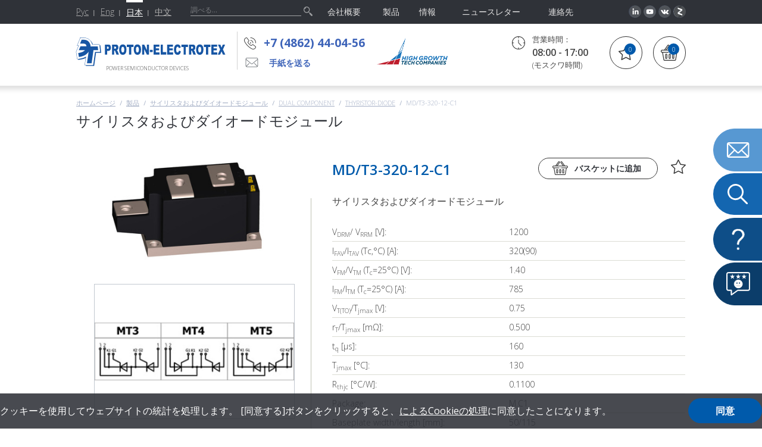

--- FILE ---
content_type: text/html; charset=utf-8
request_url: https://ja.proton-electrotex.com/MDT3-320-12-C1
body_size: 12092
content:
<!DOCTYPE html>
<!--[if IE 7]>
<html class="no-js ie ie7" lang="ja"><![endif]-->
<!--[if IE 8]>
<html class="no-js ie ie8" lang="ja"><![endif]-->
<!--[if IE 9]>
<html class="no-js ie ie9" lang="ja"><![endif]-->
<!--[if gt IE 9]><!-->
<html class="no-js" lang="ja"><!--<![endif]--><head>    <title>MD/T3-320-12-C1</title>
    <meta name="Description" content="" />
 
    <meta http-equiv="X-UA-Compatible" content="IE=edge"/>
    <meta charset="utf-8"/>
  	<meta name="yandex-verification" content="b7e17d9b5f2687ca" />
    <meta name="viewport" content="width=device-width, initial-scale=1"/>
  <meta name="google-site-verification" content="ZoUFxD4PO9bcBO8KwvAi63mejDtbwjRW5W1D3oKKtog" />
  <meta name="yandex-verification" content="7bd751e36ae5e171" />
  <meta name="twitter:card" content="summary">
<meta name="twitter:site" content="@">
<meta name="twitter:title" content="ПРОТОН-ЭЛЕКТРОТЕКС">
<meta name="twitter:description" content="Акционерное общество «Протон-Электротекс» - производственное предприятие, сферой деятельности которого является разработка и производство силовых полупроводниковых приборов и сборок на их основе.">
<meta name="twitter:image" content="https://proton-electrotex.com/templates/2019/new-proton-electrotex/images/proton.png">

    <link href='/templates/2019/new-proton-electrotex/css/styles.css?=3' rel="stylesheet"/>
	  <link href='/templates/2019/new-proton-electrotex/css/newnew_styles.css' rel="stylesheet"/>
    <link href="/templates/proton-elektrotex/favicon.ico"; rel="shortcut icon" type="image/x-icon"/>
    <script src='/templates/2019/new-proton-electrotex/js/modernizr-2.6.2.js'></script>
    <!--[if lte IE 8]>
    	<script src='/templates/2019/new-proton-electrotex/js/jquery-1.10.2.min.js'></script>
	<![endif]-->    
    <script src='/templates/2019/new-proton-electrotex/js/jquery-2.0.3.min.js'></script>    
    <script src='/templates/2019/new-proton-electrotex/js/jvalidate.js'></script>
    <script src='/templates/2019/new-proton-electrotex/js/jmodal.js'></script>
    <script src='/templates/2019/new-proton-electrotex/js/jinit.js?ns=2'></script>
    <script src="https://ajax.googleapis.com/ajax/libs/angularjs/1.2.12/angular.min.js"></script>
    <script src="https://ajax.googleapis.com/ajax/libs/angularjs/1.2.12/angular-sanitize.js"></script>
    <script src='/js/ajax.js'></script>
    <script src='/js/basket.js?=1'></script>
    <script src='/templates/2019/new-proton-electrotex/js/vue/nelikvid_basket.js?=1'></script>
    <script src='/js/FreshForm2.js'></script>
    <script src='/templates/2019/new-proton-electrotex/js/favorite.js'></script>
</head>  <body>
    <input type="hidden" name="lang" value="ja" id="site_lang"/>
    <!--[if lte IE 9]>
    <div class="browsehappy"></div>
    <![endif]-->
    <!--// wrapper //-->
    <div class="wrapper">        <div class="inner"><!--// header //-->
<header class="header">
  <div class="header_top">
    <nav data-title="メニュー" class="nav">      
      <ul class="list">        <li class="item ">
          <a class="link" href=""><span class="text">会社概要</span></a>          <div class="sub_nav">
            <ul class="list">              <li class="item">
                <a class="link" href="/about_company">会社概要</a>
              </li>              <li class="item">
                <a class="link" href="/production">製造</a>
              </li>              <li class="item">
                <a class="link" href="/service">サービス</a>
              </li>              <li class="item">
                <a class="link" href="/suppliers">サプライヤー向け</a>
              </li>              <li class="item">
                <a class="link" href="/certification">サーティフィケートおよびライセンス</a>
              </li>            </ul>
          </div>        </li>        <li class="item ">
          <a class="link" href="/catalog"><span class="text">製品</span></a>          <div class="sub_nav">
            <ul class="list">              <li class="item">
                <a class="link" href="/catalog/chips">チップ</a>
              </li>              <li class="item">
                <a class="link" href="/catalog/IGBT">IGBTモジュール</a>
              </li>              <li class="item">
                <a class="link" href="/catalog/modules">サイリスタおよびダイオードモジュール</a>
              </li>              <li class="item">
                <a class="link" href="/catalog/diodes">ダイオード</a>
              </li>              <li class="item">
                <a class="link" href="/catalog/tiristori">サイリスタ</a>
              </li>              <li class="item">
                <a class="link" href="/catalog/sic-mosfet">SiC MOSFET</a>
              </li>              <li class="item">
                <a class="link" href="/catalog/power_stack">パワー装置</a>
              </li>              <li class="item">
                <a class="link" href="/catalog/drivers">ドライバー</a>
              </li>              <li class="item">
                <a class="link" href="/catalog/heatsinks">冷却装置</a>
              </li>              <li class="item">
                <a class="link" href="/catalog/measuring-equipment">測定設備</a>
              </li>              <li class="item">
                <a class="link" href="/metalworking">金属加工サービス</a>
              </li>            </ul>
          </div>        </li>        <li class="item ">
          <a class="link" href=""><span class="text">情報</span></a>          <div class="sub_nav">
            <ul class="list">              <li class="item">
                <a class="link" href="/news">ニュース</a>
              </li>              <li class="item">
                <a class="link" href="/articles">記事</a>
              </li>              <li class="item">
                <a class="link" href="/calendar">イベントカレンダー</a>
              </li>              <li class="item">
                <a class="link" href="/useful-information">お役立ち情報</a>
              </li>              <li class="item">
                <a class="link" href="/nonconf_questionnaire">不適合製品に関するアンケート</a>
              </li>            </ul>
          </div>        </li>        <li class="item ">
          <a class="link" href="/mail-newsletter"><span class="text">ニュースレター</span></a>        </li>        <li class="item ">
          <a class="link" href=""><span class="text">連絡先</span></a>          <div class="sub_nav">
            <ul class="list">              <li class="item">
                <a class="link" href="/contact/contact-information">連絡先</a>
              </li>              <li class="item">
                <a class="link" href="/feedback">質問する、またはリクエストを残す</a>
              </li>              <li class="item">
                <a class="link" href="/representatives">代理店</a>
              </li>            </ul>
          </div>        </li>      </ul>
    </nav>        <div class="social_header"><ul class="list ibs social_header_list">
<li class="item"><a class="link" href="http://www.linkedin.com/company/proton-electrotex-jsc"><span class="fig"><img class="img" src="/templates/2019/new-proton-electrotex/images/new/pic390.png" alt="" /></span></a></li>
<li class="item"><a class="link" href="https://www.youtube.com/channel/UCS8iTnoe0ZtWNFCWtjo2F-A"><span class="fig"><img class="img" src="/templates/2019/new-proton-electrotex/images/new/pic392.png" alt="" /></span></a></li>
<li class="item"><a class="link" href="https://vk.com/proton_electrotex"><span class="fig"><img class="img" src="/templates/2019/new-proton-electrotex/images/new/pic393.png" alt="" /></span></a></li>
<li class="item"><a class="link" href="https://zen.yandex.ru/id/5b98a61fef22f400aa2d0fa5?clid=300&amp;_csrf=303a7e4771567eff19ce7aa7ccc7d801c3f114e7-1551357471270"><span class="fig"><img class="img" src="/templates/2019/new-proton-electrotex/images/new/pic395.png" alt="" /></span></a></li>
</ul>        </div>    <div class="logo1"><a class="link" href="//ja.proton-electrotex.com"></a></div>

    <div class="slogan">POWER SEMICONDUCTOR DEVICES<br/>
    </div>

    <div class="search">
      <form id="top_search" method="get" action="/search2">
        <p>
          <input onclick="$(this).attr('placeholder', '私たちは何を探していますか？');" class="field" type="text" value="" name="search" value="" placeholder="調べる..."/>
          <button class="btn" type="submit"></button>
        </p>
      </form>
    </div>
    <div class="language_box_2">
      <ul class="list ibs language_list">        <li class="item">
          <a class="link change_lang" href="//proton-electrotex.com/MDT3-320-12-C1" title="Русский">Рус</a>
        </li>        <li class="item">
          <a class="link change_lang" href="//en.proton-electrotex.com/MDT3-320-12-C1" title="Английский">Eng</a>
        </li>        <li class="item active">
          <a class="link change_lang" href="//ja.proton-electrotex.com/MDT3-320-12-C1" title="Японский">日本</a>
        </li>        <li class="item">
          <a class="link change_lang" href="//zh.proton-electrotex.com/MDT3-320-12-C1" title="Китайский">中文</a>
        </li>      </ul>
    </div>
    <div class="basket" id="basket_info"><a class="link" href="/cart"><div class="number">0</div></a>    </div>
    <div class="phone"><a class="link" href="tel:+7 (4862) 44-04-56">+7 (4862) 44-04-56</a></div>
    <!--<div class="mail"><a class="link" href="mailto:inbox@proton-electrotex.com">inbox@proton-electrotex.com</a></div>--> 
<div class="feedback_header"><a class="link" href="/feedback">手紙を送る</a></div>    <div class="logo_2">
      <a class="link" href="">
        <img class="img" src="/files/project_5610/const_logo2_ja.png" alt="" title="" />
      </a>
    </div>    <div class="time">
      <p class="title">営業時間：</p>
      <p><span class="number">08:00 - 17:00</span></p>
      <p>(モスクワ時間)</p>
    </div>
    <div class="header_star" id="favorite_info"><a class="link" href="/favorite"><div class="number">0</div></a>    </div>
    <div class="send_request">
      <a class="link" href="/feedback"><span class="text">заявка</span></a>
    </div>
    <div data-title="製品"  class="products_box">
      <ul class="list products_list_1">        <li class="item"><a class="link" href="/catalog/chips">チップ</a></li>        <li class="item"><a class="link" href="/catalog/IGBT">IGBTモジュール</a></li>        <li class="item"><a class="link" href="/catalog/modules">サイリスタおよびダイオードモジュール</a></li>        <li class="item"><a class="link" href="/catalog/diodes">ダイオード</a></li>        <li class="item"><a class="link" href="/catalog/tiristori">サイリスタ</a></li>        <li class="item"><a class="link" href="/catalog/sic-mosfet">MOSFET (SiC) モジュール</a></li>        <li class="item"><a class="link" href="/catalog/power_stack">パワー装置</a></li>        <li class="item"><a class="link" href="/catalog/drivers">ドライバー</a></li>        <li class="item"><a class="link" href="/catalog/heatsinks">冷却装置</a></li>        <li class="item"><a class="link" href="/catalog/measuring-equipment">測定設備</a></li>        <li class="item"><a class="link" href="/catalog/uslugi-po-metalloobrobotke">金属加工サービス</a></li>      </ul>
    </div>
  </div>
</header>
<!--// end header //--><!--// content //-->
<section class="content" id="content"><nav class="crumbs">
	<ul class="list">
		<li class="item"><a class="link" href="/">ホームページ</a></li>		             <li class="item"><a class="link" href="/catalog">製品</a></li>          <li class="item"><a class="link" href="/catalog/modules">サイリスタおよびダイオードモジュール</a></li>          <li class="item"><a class="link" href="/catalog/dvuxpozicionnye">Dual component</a></li>          <li class="item"><a class="link" href="/catalog/tiristor-diod">Thyristor-Diode</a></li>          <li class="item">MD/T3-320-12-C1</li>	</ul>
</nav><h1 class="h1">サイリスタおよびダイオードモジュール</h1>
<div class="cx mb-16">
  <div class="box_2">    <div class="fig_1">
      <a class="link js-lightbox" href="/files/project_5610/goods/1613548872_X_mini3.jpg" title="MD/T3-320-12-C1">
        <img class="img" src="/files/project_5610/goods/1613548872_X_mini2.jpg" alt="" title="" itemprop="image"/>
      </a>
    </div>    <div class="fig_2">
      <a class="link js-lightbox" href="/files/project_5610/shema_photo/1613548873_X_mini3.jpg" title="MD/T3-320-12-C1">
        <img class="img" src="/files/project_5610/shema_photo/1613548873_X_mini2.jpg" alt="" title="" />
      </a>
    </div>  </div>
  <div class="box_9">
  <div class="title_box">
    <div class="fr">
      <div class="btn_box js-parent">
        <a class="btn_4 js-add"  onclick="basket.add(2307);return false;">バスケットに追加</a>
        <a class="btn_5 js-added" style="display:none;" onclick="basket.del(2307);return false;">かごの中</a>
        <span class="sub">Go to basket</span>
      </div>
      <div class="star_box js-parent">
        <a class="btn_6 js-add"  onclick="favorite.add(2307);return false;"></a>
        <a class="btn_7 js-added" style="display:none;" onclick="favorite.del(2307);return false;"></a>
        <span class="sub">お気に入りに追加されたアイテム</span>
        <span class="sub2">お気に入りから削除されたアイテム</span>
      </div>
    </div>
    <h1 class="title" itemprop="name">MD/T3-320-12-C1</h1>
  </div>
  <p class="mb-0 f-16">サイリスタおよびダイオードモジュール</p>
  <p class="f-16"></p>
  <table class="table table_3">      <tr>
        <td>V<sub>DRM</sub>/ V<sub>RRM</sub> [V]:</td>
        <td>1200</td>
      </tr>      <tr>
        <td>I<sub>FAV</sub>/I<sub>TAV</sub> (Tс,°C) [A]:</td>
        <td>320(90)</td>
      </tr>      <tr>
        <td>V<sub>FM</sub>/V<sub>TM</sub> (T<sub>c</sub>=25°С) [V]:</td>
        <td>1.40</td>
      </tr>      <tr>
        <td>I<sub>FM</sub>/I<sub>TM</sub> (T<sub>c</sub>=25°С) [A]:</td>
        <td>785</td>
      </tr>      <tr>
        <td>V<sub>T(TO)</sub>/T<sub>jmax</sub> [V]:</td>
        <td>0.75</td>
      </tr>      <tr>
        <td>r<sub>T</sub>/T<sub>jmax</sub> [mΩ]:</td>
        <td>0.500</td>
      </tr>      <tr>
        <td>t<sub>q</sub> [μs]:</td>
        <td>160</td>
      </tr>      <tr>
        <td>T<sub>jmax</sub> [°С]:</td>
        <td>130</td>
      </tr>      <tr>
        <td>R<sub>thjc</sub> [°С/W]:</td>
        <td>0.1100</td>
      </tr>      <tr>
        <td>Package:</td>
        <td>M.C1</td>
      </tr>      <tr>
        <td>Baseplate width/length [mm]:</td>
        <td>50/115</td>
      </tr>      <tr>
        <td>Design:</td>
        <td>二位置</td>
      </tr>      <tr>
        <td>Type:</td>
        <td>サイリスタ - ダイオード</td>
      </tr>
  </table>
  <p class="btn_box_4"><span class="mr-12 fl"><a class="btn_8 js-show_modal"  href="#modal_order_2">ワンクリックでリクエストを送信</a></span><span class="fr"><!--<span class="support_service">サポート</span>--><span class="ib vm"><a class="btn_9 js-show_modal" href="#modal_ask_question">質問</a></span></span>
  </p>
</div></div>

<ul class="list specifications_list js-specifications-list">
<li class="item active"><a class="link js-toggle"><span class="text">文書と証明書</span></a>
<div class="sub">
<div class="o">
<ul class="list ibs list_18"> <li class="item"><span class="title">データシート</span>
    <span class="ib vm"><a class="link" target=_blank href="/download?id=2307&action=file_pdf">MD/T3-320-12-C1</a></span></li>	</ul>
	</div>
</div>
</li>
<li class="item active"><a class="link js-toggle"><span class="text">説明</span></a>
<div class="sub" itemprop="description"><p>圧入構造、高い電力温度サイクル耐久性、様々な入力スキーム（電気原則）が可能。Tj=130 &deg;C。</p></div>
</li>
<li class="item"><a class="link js-toggle"><span class="text">用途</span></a>
<div class="sub"><p>モジュールは電力変換器および、様々なパワー電力装置の他の直流・交流回路で使われます。半導体素子の必要な圧入は構造上で確保されているので、モジュールの組立が簡単になります。一台の冷却器で複数のモジュールが使用できることによって装置全体を小型化できます。<br /><br />主要な適用分野：<br />・整流ブリッジ<br />・交流電力調整器<br />・直流電動機の制御<br />・電源<br />・電気駆動</p></div>
</li></ul>
<!--<ul class="list ibs list_5">  <li class="item">
    <div class="title">説明</div><p>圧入構造、高い電力温度サイクル耐久性、様々な入力スキーム（電気原則）が可能。Tj=130 &deg;C。</p>  </li>  <li class="item">
    <div class="title">用途</div><p>モジュールは電力変換器および、様々なパワー電力装置の他の直流・交流回路で使われます。半導体素子の必要な圧入は構造上で確保されているので、モジュールの組立が簡単になります。一台の冷却器で複数のモジュールが使用できることによって装置全体を小型化できます。<br /><br />主要な適用分野：<br />・整流ブリッジ<br />・交流電力調整器<br />・直流電動機の制御<br />・電源<br />・電気駆動</p>  </li></ul>
<hr/>-->

<p class="cb"><a class="back" onclick="history.back()">前に戻る</a></p>
<script>
  var content_id=2307</script></section>
<!--// end content //-->          <div class="promobox"></div><div class="box_1">
  <div class="contacts_box">  <div class="bg_contacts_box"><img class="img" src="/files/project_5610/const_bg_contacts_box_ja.jpg" alt="" /></div>
    <div class="box"><h3 class="h3">Proton-Electrotex</h3>
<p>住所: 〒302040、ロシア、オリョール州、オリョール市、Leskova str., 19, 27, 14号室</p>
<p></p>
<ul class="list ibs contacts_list_1">
<li class="item">
<p>受付</p>
<p>電話番号 <a class="link" href="tel:+74862440411">+7 (4862) 44-04-11</a></p>
<p>ファックス <a class="link" href="tel:+74862440408">+7 (4862) 44-04-45</a></p>
</li>
<li class="item">
<p>人事部</p>
<p>電話番号 <a class="link" href="tel:+74862440416">+7 (4862) 44-04-16</a></p>
</li>
<li class="item">
<p>電力半導体機器販売部門</p>
<p>電話番号 <a class="link" href="tel:+74862440455">+7 (4862) 44-04-56</a></p>
</li>
<li class="item">
<p>購買部</p>
<p>電話番号 <a class="link" href="tel:+74862440525">+7 (4862) 44-04-25</a></p>
</li>
</ul>    </div>
  </div>
</div>        </div><!--// footer //-->
<footer class="footer">
  <nav class="nav_footer">
    <ul class="list ibs">      <li class="item">
        <a class="link" href="/about_company"><span class="text">会社概要</span></a>
      </li>      <li class="item">
        <a class="link" href="/product"><span class="text">製品</span></a>
      </li>      <li class="item">
        <a class="link" href="/news"><span class="text">ニュース</span></a>
      </li>      <li class="item">
        <a class="link" href="/contact"><span class="text">連絡先</span></a>
      </li>      <li class="item">
        <a class="link" href="/career"><span class="text"></span></a>
      </li>    </ul>
  </nav>
  <div class="company_footer">© JSC "Proton-Eleсtrotex",  2025</div>
<!--  
  <div class="banners">  </div>
-->  
  <noindex><div class="counters"><!-- Yandex.Metrika counter --> 
<script type="text/javascript" >    (function(m,e,t,r,i,k,a){m[i]=m[i]||function(){(m[i].a=m[i].a||[]).push(arguments)};    m[i].l=1*new Date();k=e.createElement(t),a=e.getElementsByTagName(t)[0],k.async=1,k.src=r,a.parentNode.insertBefore(k,a)})    (window, document, "script", "https://mc.yandex.ru/metrika/tag.js", "ym");     ym(26884617, "init", {         clickmap:true,         trackLinks:true,         accurateTrackBounce:true,         webvisor:true    }); </script> <noscript><div><img src="https://mc.yandex.ru/watch/26884617" style="position:absolute; left:-9999px;" alt="" /></div></noscript> <!-- /Yandex.Metrika counter -->

<!--LiveInternet counter--><script type="text/javascript"><!--document.write("<a href='http://www.liveinternet.ru/click' "+"target=_blank><img src='//counter.yadro.ru/hit?t44.1;r"+escape(document.referrer)+((typeof(screen)=="undefined")?"":";s"+screen.width+"*"+screen.height+"*"+(screen.colorDepth?screen.colorDepth:screen.pixelDepth))+";u"+escape(document.URL)+";"+Math.random()+"' alt='' title='LiveInternet' "+"border='0' width='31' height='31'><\/a>")//--></script><!--/LiveInternet-->
<script>
  (function(){

    window.ldfdr = window.ldfdr || {};
    (function(d, s, ss, fs){
      fs = d.getElementsByTagName(s)[0];

      function ce(src){
        var cs  = d.createElement(s);
        cs.src = src;
        setTimeout(function(){fs.parentNode.insertBefore(cs,fs)}, 1);
      }

      ce(ss);
    })(document, 'script', 'https://sc.lfeeder.com/lftracker_v1_ywVkO4X13gOaZ6Bj.js');
  })();
</script>

<!-- Yandex.Metrika counter -->
<script type="text/javascript" >
   (function(m,e,t,r,i,k,a){m[i]=m[i]||function(){(m[i].a=m[i].a||[]).push(arguments)};
   m[i].l=1*new Date();
   for (var j = 0; j < document.scripts.length; j++) {if (document.scripts[j].src === r) { return; }}
   k=e.createElement(t),a=e.getElementsByTagName(t)[0],k.async=1,k.src=r,a.parentNode.insertBefore(k,a)})
   (window, document, "script", "https://mc.yandex.ru/metrika/tag.js", "ym");

   ym(94827061, "init", {
        clickmap:true,
        trackLinks:true,
        accurateTrackBounce:true,
        webvisor:true
   });
</script>
<noscript><div><img src="https://mc.yandex.ru/watch/94827061" style="position:absolute; left:-9999px;" alt="" /></div></noscript>
<!-- /Yandex.Metrika counter -->
</div>    <div class="design"><a class="link" href="https://digitalstrateg.ru">Разработка сайта: Диджитал Стратег</a></div>
    <div class="social">            <a class="link" href="http://www.linkedin.com/company/proton-electrotex-jsc"><img class="img" src='/templates/2018/proton-elektrotex/images/new/pic237.png' alt=""/></a>
           
            <a class="link" href="https://www.youtube.com/channel/UCS8iTnoe0ZtWNFCWtjo2F-A"><img class="img" src='/templates/2018/proton-elektrotex/images/new/pic238.png' alt=""/></a>
<a class="link" href="https://vk.com/proton_electrotex"><img class="img" src='/templates/2018/proton-elektrotex/images/new/pic234.png' alt=""/></a>

<a class="link" href="https://zen.yandex.ru/id/5b98a61fef22f400aa2d0fa5?clid=300&_csrf=303a7e4771567eff19ce7aa7ccc7d801c3f114e7-1551357471270"><img class="img" src='/templates/2018/proton-elektrotex/images/new/pic240.png' alt=""/></a>
         <!--   <a class="link" href="[% LANG _ '/rss' %]"><img class="img" src='/templates/proton-elektrotex//images/pic16.png' alt=""/></a>

<a class="link" href="https://www.elec.ru/catalog/proton-electrotex/"><img class="img" src='/files/project_52/bar/proton-electrotex.png' alt=""/></a>-->

<a class="link" href="https://t.me/pe_energy/"><img class="img" src='/files/project_5610/tg2.png' alt=""/></a>

    </div>
  </noindex>
   <!-- <div class="logo-new1"><a class="link" href="https://marketelectro.ru/electroreklama/"></a></div>-->
  <!--
  <div class="map"><a class="toggle" href="#">+ サイトマップ</a>

    <div id="map_sub" class="sub">
      <a class="toggle" href="#">- サイトマップ</a>
      <ul class="list map_list">        <li class="item">
          <a class="link" href="">会社概要</a>          <ul class="list sub_map_list">            <li class="item"><a class="link" href="/about_company">会社概要</a></li>            <li class="item"><a class="link" href="/production">製造</a></li>            <li class="item"><a class="link" href="/service">サービス</a></li>            <li class="item"><a class="link" href="/suppliers">サプライヤー向け</a></li>            <li class="item"><a class="link" href="/certification">サーティフィケートおよびライセンス</a></li>          </ul>        </li>        <li class="item">
          <a class="link" href="/catalog">製品</a>          <ul class="list sub_map_list">            <li class="item"><a class="link" href="/catalog/chips">チップ</a></li>            <li class="item"><a class="link" href="/catalog/IGBT">IGBTモジュール</a></li>            <li class="item"><a class="link" href="/catalog/modules">サイリスタおよびダイオードモジュール</a></li>            <li class="item"><a class="link" href="/catalog/diodes">ダイオード</a></li>            <li class="item"><a class="link" href="/catalog/tiristori">サイリスタ</a></li>            <li class="item"><a class="link" href="/catalog/sic-mosfet">SiC MOSFET</a></li>            <li class="item"><a class="link" href="/catalog/power_stack">パワー装置</a></li>            <li class="item"><a class="link" href="/catalog/drivers">ドライバー</a></li>            <li class="item"><a class="link" href="/catalog/heatsinks">冷却装置</a></li>            <li class="item"><a class="link" href="/catalog/measuring-equipment">測定設備</a></li>            <li class="item"><a class="link" href="/metalworking">金属加工サービス</a></li>          </ul>        </li>        <li class="item">
          <a class="link" href="">情報</a>          <ul class="list sub_map_list">            <li class="item"><a class="link" href="/news">ニュース</a></li>            <li class="item"><a class="link" href="/articles">記事</a></li>            <li class="item"><a class="link" href="/calendar">イベントカレンダー</a></li>            <li class="item"><a class="link" href="/useful-information">お役立ち情報</a></li>            <li class="item"><a class="link" href="/nonconf_questionnaire">不適合製品に関するアンケート</a></li>          </ul>        </li>        <li class="item">
          <a class="link" href="/mail-newsletter">ニュースレター</a>          <ul class="list sub_map_list">            <li class="item"><a class="link" href="/news">ニュース</a></li>            <li class="item"><a class="link" href="/articles">記事</a></li>            <li class="item"><a class="link" href="/calendar">イベントカレンダー</a></li>            <li class="item"><a class="link" href="/useful-information">お役立ち情報</a></li>            <li class="item"><a class="link" href="/nonconf_questionnaire">不適合製品に関するアンケート</a></li>          </ul>        </li>        <li class="item">
          <a class="link" href="">連絡先</a>          <ul class="list sub_map_list">            <li class="item"><a class="link" href="/contact/contact-information">連絡先</a></li>            <li class="item"><a class="link" href="/feedback">質問する、またはリクエストを残す</a></li>            <li class="item"><a class="link" href="/representatives">代理店</a></li>          </ul>        </li>      </ul>
    </div>
  </div>

  <div class="copyright">
    <p></p>
    <p>電話番号:+7 (4862) 44-04-56</p>
    <p>ファックス:</p>
    <p><a class="link" rel="nofollow" href="mailto:marketing@proton-electrotex.com, i.ashihmin@proton-electrotex.com" onclick="yaCounter26884617.reachGoal('email');return true;">marketing@proton-electrotex.com, i.ashihmin@proton-electrotex.com</a></p>
  </div>
-->

</footer>
<!--// end footer //--><div id="modal_schedule_meeting" class="modal blur modal_box_form modal_box_form_2 modal_form js-modal hidden">
  <div class="modal__inner js-modal_hide">
    <div class="modal__horisontal_inner js-modal_hide">
      <div class="modal__vertical_inner js-modal_hide">
        <div class="modal__content">
          <h3 class="h3">予定されている会議</h3>
          <hr/>
          <div class="title" id="modal_schedule_meeting_title"></div>
          <div class="date" id="modal_schedule_meeting_period"></div>
          <p class="mb-18" id="modal_schedule_meeting_summary"></p>
          <hr/>
          <form
                id="modal_schedule_meeting_form"
                class="ph-6 js-validate FreshForm"
                data-after_send="$('#modal_thanks_3').jmodal('show');$('.field').val('');"
                action="/calendar_plan_meet" method="post">

            <div class="mb-3">
              <div class="ib vt mr-10 w-280"><p>
                <label class="label" for="modal_schedule_meeting_name">氏名</label>
                </p>
                <p>
                  <input id="modal_schedule_meeting_name" type="text" name="name" class="field c-100" required="required" data-error-message-empty="名前を記入しませんでした" value="" placeholder=""/>
                </p>
              </div>
              <div class="ib vt w-280"><p>
                <label class="label" for="modal_schedule_meeting_email">E-mail</label>
                </p>
                <p>
                  <input id="modal_schedule_meeting_email" type="email" name="email" class="field c-100" required="required" data-error-message-empty="メールを送信する" data-error-message-correct="メールアドレスを正しく指定しませんでした" value="" placeholder="mail@mail.com"/>
                </p></div>
            </div>
            <div class="mb-3">
              <div class="ib vt mr-10 w-280"><p>
                <label class="label" for="modal_schedule_meeting_company">会社</label>
                </p>
                <p>
                  <input id="modal_schedule_meeting_company" type="text" name="company" class="field c-100" required="required" data-error-message-empty="You did not specify a company" value="" placeholder=""/>
                </p></div>
              <div class="ib vt w-280"><p>
                <label class="label" for="modal_schedule_meeting_phone">電話番号</label>
                </p>
                <p>
                  <input id="modal_schedule_meeting_phone" type="tel" name="phone" class="field c-100 js-tel" value="" placeholder="+7 (ХХХ) ХХХ ХХ ХХ"/>
                </p></div>
            </div>
            <p>
              <label class="label" for="modal_schedule_meeting_message">会議の目的</label>
            </p>
            <p class="mb-10">
              <textarea id="modal_schedule_meeting_message" name="message" class="field c-100 h-100" required data-error-message-empty="You did not specify a goal" placeholder=""></textarea>
            </p>
            <p>
              <label class="label" for="modal_schedule_meeting_fail">ファイルを添付する</label>
            </p>
            <p class="mb-16">
              <label class="file_2 c-100 js-file">
                <input type="file" id="modal_schedule_meeting_file" name="file"/>
                <span class="value"></span> <span class="btn"></span> </label>
            </p>
            <p>
              <label class="label" for="modal_schedule_meeting_captcha">答えを入力してください</label>
            </p>
            <p class="mb-16">
              <span class="captcha c-100">
                <span class="fig">
                  <script>out_capture();</script>
                </span>
                <input class="field" id="modal_schedule_meeting_captcha" required="required" data-error-message-empty="コードを指定しませんでした" data-error-message-correct="コードを誤って入力しました" type="text" name="capture_str" value="" placeholder=""/>
              </span> <span class="invalid_message modal_schedule_meeting_captcha__invalid_message"></span></p>
            <p>
              <button type="submit" class="button">注文を送信</button>
            </p>
            <p class="f-10">
              <div>
                <label class="radio">
                  <input id="radio_1" name="radio" onclick="security(1)" class="hidden" checked type="radio" value="1" />
                  <span class="bg"></span>
                </label>
                <label class="label_2 ml-6 vm" for="radio_1">記入することで下記に同意します <a href="/securitypolicy">個人情報の処理</a></label>
                </div>
                <div>
                
                <label class="radio">
                  <input id="radio_2" name="radio" onclick="security(2)" class="hidden" type="radio" value="2" />
                  <span class="bg"></span>
                </label>
                <label class="label_2 ml-6 vm" for="radio_2">フォームに記入するか、電子メールを送信することにより、あなたはあなたの個人データの<a href="/securitypolicy-dissemination">お客様の個人データ</a></br></label>
              </div>
            </p>
          </form>
          <a class="modal__close_btn js-modal_hide" href="#"></a></div>
      </div>
    </div>
  </div>
  <div class="modal__bg js-modal_hide"></div>
</div> 


<div id="modal_submit_request_cooperation" class="modal blur modal_box_form modal_box_form_2 submit_request_cooperation modal_form js-modal hidden">
<!-- Оставить заявку на сотрудничество -->
  <div class="modal__inner js-modal_hide">
    <div class="modal__horisontal_inner js-modal_hide">
      <div class="modal__vertical_inner js-modal_hide">
        <div class="modal__content">
        <div class="ac">
          <h3 class="h3">協力のための要求を提出してください</h3>
         
          
          <p class="mb-24" id="modal_submit_request_cooperation_summary"></p>
       </div>
       <div class="box">
          <form
                id="modal_submit_request_cooperation"
                class="ph-6 js-validate FreshForm"
                data-after_send="$('#modal_thanks_3').jmodal('show');$('.field').val('');"
                action="/request-cooperation" method="post"
                enctype="multipart/form-data">

              <div class="c-100 mb-24">
                <p>
                  <input id="modal_submit_request_cooperation_company" type="text" name="firm" class="field company_field c-100" required="required" data-error-message-empty="会社を指定しませんでした" data-error-message-correct="会社を指定しませんでした" value="" placeholder="会社"/>
                </p>
              </div>
              
              
              <div class="c-100 mb-24">
                <p>
                  <input id="modal_submit_request_cooperation_web" type="text" name="site" class="field web_field c-100" value="" placeholder="公司网站"/>
                </p></div>
            
             <div class="select c-100 mb-24">
              <select required="required" name="type" class="field tip_field c-100">
             <option value="">会社の種類</option>
             <option value="1">出品者</option>
             <option value="2">メーカー</option>
             </select> 
            </div>
            <div class="c-100 mb-24">
            <div class="into">
            <div class="left_block">
                  <input id="modal_submit_request_cooperation_name_product" type="text" name="name_product" class="field field_skrepka c-100" 
                   placeholder="製品名"
                  />
                </div>
            <div class="right_block">
              <label class="file_4 c-100 js-file">
                <input type="file" id="modal_submit_request_cooperation_file" name="attach"/>
                 <span class="btn"><span class="file_text">選ぶ</span> <span class="file_added_text">選択された</span></span> </label>
            </div>
            </div>
          </div>
              <div class="c-100 mb-24">
                <p>
                  <input id="modal_submit_request_cooperation_name" type="text" name="fio" class="field name_field c-100" required="required" 
                    data-error-message-empty="名前を記入しませんでした" value="" placeholder="氏名"
                  />
                </p>
              </div>
              <div class="c-100 mb-24">
                <p>
                  <input id="modal_submit_request_cooperation_email" type="email" name="email" class="field c-100 email_field" required="required" data-error-message-empty="メールを送信する" data-error-message-correct="メールアドレスを正しく指定しませんでした" value="" placeholder="Email"/>
                </p></div>
         
          
           
              <div class="c-100 mb-24">
                <p>
                  <input id="modal_submit_request_cooperation_phone" type="tel" name="phone" class="field phone_field_2 c-100 js-tel" value="" placeholder="電話番号"/>
                </p></div>
                <div class="c-100 mb-24">
              <div class="into">
              <div class="left_block">
                  <input id="modal_submit_request_cooperation_dop_info" type="text" name="dop_info" class="field field_i c-100" 
                   value="" placeholder="追加情報"
                  />
                </div>
            <div class="right_block">
              <label class="file_4 file_4_i c-100 js-file">
                <input type="file" id="modal_submit_request_cooperation_file" name="more"/>
                 <span class="btn"><span class="file_text">選ぶ</span><span class="file_added_text">選択された</span></span> </label>
            </div>
         </div>
            </div>  
            
            
            <p class="mb-24">
              <span class="captcha c-100">
                <span class="fig">
                  <script>out_capture();</script>
                </span>
                <input class="field" id="modal_submit_request_cooperation_captcha" required="required" data-error-message-empty="コードを指定しませんでした" data-error-message-correct="コードを誤って入力しました" type="text" name="capture_str" value="" placeholder="検証コード"/>
              </span> <span class="invalid_message modal_submit_request_cooperation_captcha__invalid_message"></span></p>
          
            
              <div class="mb-10">
                <label class="radio_2">
                  <input id="modal_submit_request_cooperation_radio_1" name="type2" onclick="security(1)" class="hidden" checked type="radio" value="1" />
                  <span class="bg"></span>
                </label>
                <label class="label_3 ml-6 vm" for="modal_submit_request_cooperation_radio_1">記入することで下記に同意します <a href="/securitypolicy">個人情報の処理</a></label>
                </div>
                <div class="mb-12">
                
                <label class="radio_2">
                  <input id="modal_submit_request_cooperation_radio_2" name="type2" onclick="security(2)" class="hidden" type="radio" value="2" />
                  <span class="bg"></span>
                </label>
                <label class="label_3 ml-6 vm" for="modal_submit_request_cooperation_radio_2">フォームに記入するか、電子メールを送信することにより、あなたはあなたの個人データの<a href="/securitypolicy-dissemination">お客様の個人データ</a></br></label>
              </div>
              <div class="note">* - 必須フィールド</div>
             <p class="mb-0 ac">
              <button type="submit" class="button">注文を送信</button>
            </p>
          </form>
          </div>
          <a class="modal__close_btn js-modal_hide" href="#"></a></div>
      </div>
    </div>
  </div>
  <div class="modal__bg js-modal_hide"></div>
</div>


<div id="modal_opisanie" class="modal blur box_opisanie js-modal hidden">
  <div class="modal__inner js-modal_hide">
    <div class="modal__horisontal_inner js-modal_hide">
      <div class="modal__vertical_inner js-modal_hide">
        <div class="modal__content">
          <div class="o mb-24">
            <div class="fig">
              <a class="link" href="#">
                <img class="img" src="/templates/2019/new-proton-electrotex/images/new/pic374.png" alt="" title=""/>
              </a>
            </div>
            <div class="title">ВЫСТАВКА "СИЛОВАЯ ЭЛЕКТРОНИКА 2019"</div>
            <div class="date">С 22 по 24 октября</div>
          </div>
          <hr/>
          <div class="mb-40"> г. Москва XVI международная выставка «Силовая Электроника 2019»
            Стандартизированный корпус типа EconoDUAL, высокая термоциклостойкость, Tjmax = 175 oC, Повышенная нагрузочная способность по ток Различные виды схем соединения функциональных элементов. Модули предназначены для коммутации мощных нагрузок и применения в составе преобразователей и приводов электродвигателей малой и средней мощности.
          </div>
          <div class="btn_box_3">
            <div class="ib vm mr-18"><a class="btn_13" href="#">добавить в календарь</a></div>
            <div class="ib vm"><a class="btn_2 js-show_modal" href="#modal_schedule_meeting" onclick="$('#modal_schedule_meeting_title').html($(this).attr('data-title'));  $('#modal_schedule_meeting_period').html($(this).attr('data-period'));  $('#modal_schedule_meeting_summary').html($(this).attr('data-summary')); $('#modal_schedule_meeting_message').val($(this).attr('data-title') + '\n ' + $(this).attr('data-period'))" v-bind:data-title="item.title" v-bind:data-period="item.period" v-bind:data-summary="item.summary">запланировать встречу</a></div>

          </div>
          <a class="modal__close_btn js-modal_hide" href="#"></a></div>
      </div>
    </div>
  </div>
  <div class="modal__bg js-modal_hide"></div>
</div><div id="modal_order_2" class="modal blur modal_box_form modal_form box_8 js-modal hidden">
  <div class="modal__inner js-modal_hide">
    <div class="modal__horisontal_inner js-modal_hide">
      <div class="modal__vertical_inner js-modal_hide">
        <div class="modal__content">
          <h3 class="h3">1クリックで購入</h3>
          <form class="ph-6" method="post" @submit.prevent="submit">
            <p> <span class="ib mr-14">
              <input type="text" class="field name_field w-380"  v-model="name" placeholder="氏名"/>
              <span class="invalid_message" v-if="error.name">お名前を入れて</span>
              </span> <span class="ib">
              <input type="tel"  class="field phone_field w-380"  v-model="phone"  placeholder="電話番号"/>
              <span class="invalid_message" v-if="error.phone">電話番号を入力してください</span>
              </span>
            </p>
            <p> <span class="ib mr-14">
              <input type="text" v-model="company" class="field company_field w-380"  placeholder="会社"/>
              <span class="invalid_message" v-if="error.company">会社を指定しませんでした</span>
              </span> <span class="ib">
              <input type="text" v-model="address" class="field address_field w-380"  placeholder="住所"/>
              <span class="invalid_message" v-if="error.company">アドレスを指定しませんでした</span>
              </span> </p>
            <p> <span class="ib mr-14">
              <input type="email" v-model="email" class="field email_field w-380"  placeholder="E-mail"/>
              
              <span class="invalid_message" v-if="error.email">{{email?'メールアドレスを正しく指定しませんでした':'メールを送信する'}}</span>
              </span> <span class="ib">
              
              <select class="field info_field w-380" required name="know_from" v-model="know_list_id">                <option value="7">私たちについてどのように知りましたか？</option>                <option value="9">インターネット検索</option>                <option value="1">マガジン</option>                <option value="4">Social networks</option>                <option value="3">Exhibitions and other events</option>                <option value="10">メールマガジン</option>                <option value="5">Recommendation</option>                <option value="2">産業ウェブサイト</option>              </select>
              
              <span class="invalid_message" v-if="error.know_list_id">あなたは私たちをどのように見つけましたかを指定しませんでした</span>

              </span> </p>
            <p>
              <span class="ib mr-14">
                <select class="field info_field w-380" required  name="intended_use" v-model="intended_use">                    <option value="3">使用目的</option>                    <option value="1">Resale/repairs/upgrade</option>                    <option value="2">Using in your own products</option>                    <option value="4">サプライヤーになる</option>                </select>
                <span class="invalid_message" v-if="error.intended_use">アプリケーションを指定しませんでした</span>
                
              </span>
              <span class="ib">
                <span class="captcha w-380">
                  <span class="fig"><a href="" @click.prevent="init_capcha"><img class="img" :src="form_capture_src" alt="captcha" v-if="form_capture_src"/></a></span>
                  <input class="field"  type="text" v-model="form_capture_str" placeholder="答えを入力してください"/>
                  
                </span>
                <span class="invalid_message" v-if="error.capture_str">コードを誤って入力しました</span>
              </span>
            </p>
            <p class="mb-16">      
              <textarea v-model="message" class="field message_field c-100 h-110" placeholder="あなたのメッセージ"></textarea>
            </p>
                  <p>
                    <button type="submit" class="button">送信する</button>
                  </p>
                  <p class="f-10">
                      
                      <div>
                      <label class="radio">
                        <input id="radio_1" name="radio" @click="security(1)" class="hidden" checked type="radio" v-model="radio" value="1" />
                        <span class="bg"></span>
                      </label>
                      <label class="label_2 ml-6 vm" for="radio_1">記入することで下記に同意します <a href="/securitypolicy">個人情報の処理</a></label>
                      </div>
                      <div>
                      
                      <label class="radio">
                        <input id="radio_2" name="radio" @click="security(2)" class="hidden" type="radio" v-model="radio" value="2" />
                        <span class="bg"></span>
                      </label>
                      <label class="label_2 ml-6 vm" for="radio_2">フォームに記入するか、電子メールを送信することにより、あなたはあなたの個人データの<a href="/securitypolicy-dissemination">お客様の個人データ</a></br></label>
                      </div>
                  </p>
          </form>
          <a class="modal__close_btn js-modal_hide" href="#"></a></div>
      </div>
    </div>
  </div>
  <div class="modal__bg js-modal_hide"></div>
</div><div id="modal_ask_question" class="modal blur modal_box_form modal_form js-modal hidden">
  <div class="modal__inner js-modal_hide">
    <div class="modal__horisontal_inner js-modal_hide">
      <div class="modal__vertical_inner js-modal_hide">
        <div class="modal__content">
          <h3 class="h3">質問</h3>
          <form class="ph-6 js-validate" action="" method="post">
            <input type="hidden" name="action" value="question_send" />
            <p>
              <input type="text" name="name" class="field w-400" required="required" data-error-message-empty="名前を記入しませんでした" value="" placeholder="氏名"/>
            </p>
            <p>
              <input type="email" name="email" class="field w-400" required="required" data-error-message-empty="メールを送信する" data-error-message-correct="メールアドレスを正しく指定しませんでした" value="" placeholder="E-mail"/>
            </p>
            <p>
              <input type="tel" name="phone" class="field w-400" required="required" data-error-message-empty="電話を指定しませんでした" data-error-message-correct="電話を正しく指定しませんでした" value="" placeholder="電話番号"/>
            </p>
            <p class="mb-16">
              <textarea id="modal_ask_question_message" name="message" class="field w-400 h-100" placeholder="質問する、またはリクエストを残す">MD/T3-320-12-C1</textarea>
            </p>
            <p class="mb-18"><span class="captcha w-400"> <span class="fig"><script>out_capture();</script></span>
                <input class="field" id="modal_problem_captcha" required="required" data-error-message-empty="コードを指定しませんでした" data-error-message-correct="コードを誤って入力しました" type="text" name="capture_str" value="" placeholder="答えを入力してください"/>
                </span> <span class="invalid_message modal_problem_captcha__invalid_message"></span>
                
               </p>

            <p>              <button type="submit" class="button">送信する</button>
            </p>
            <p class="f-10">
                <div>
                <label class="radio">
                  <input id="radio_1" name="radio" onclick="security(1)" class="hidden" checked type="radio" value="1" />
                  <span class="bg"></span>
                </label>
                <label class="label_2 ml-6 vm" for="radio_1">記入することで下記に同意します <a href="/securitypolicy">個人情報の処理</a></label>
                </div>
                <div>
                <label class="radio">
                  <input id="radio_2" name="radio" onclick="security(2)" class="hidden" type="radio" value="2" />
                  <span class="bg"></span>
                </label>
                <label class="label_2 ml-6 vm" for="radio_2">フォームに記入するか、電子メールを送信することにより、あなたはあなたの個人データの<a href="/securitypolicy-dissemination">お客様の個人データ</a></br></label>
                </div>
            </p>
          </form>
          <a class="modal__close_btn js-modal_hide" href="#"></a></div>
      </div>
    </div>
  </div>
  <div class="modal__bg js-modal_hide"></div>
</div>

<div id="modal_problem" class="modal blur modal_box_form modal_form js-modal  hidden">
  <div class="modal__inner js-modal_hide">
    <div class="modal__horisontal_inner js-modal_hide">
      <div class="modal__vertical_inner js-modal_hide">
        <div class="modal__content">
          <h3 class="h3">レビューを残す</h3>
         <p>  Proton-Electrotexは継続的に改善に取り組んでいます！

Proton-Electrotexを使用した製品、サービス、または経験についてのご意見をお聞かせいただければ幸いです。

それぞれのケースを個別に検討し、結果をお知らせします！</p>          <form class="ph-5 js-validate" action="" method="post" enctype="multipart/form-data">
            <input type="hidden" name="action" value="error_send" />
            <p>
              <input type="text" name="name" class="field w-400" required="required" data-error-message-empty="名前を記入しませんでした" value="" placeholder="氏名"/>
            </p>
            <p>
              <input type="email" name="email" class="field w-400" required="required" data-error-message-empty="メールを送信する" data-error-message-correct="メールアドレスを正しく指定しませんでした" value="" placeholder="E-mail"/>

            </p>
            
            <p>
              <textarea id="modal_problem" name="message" class="field w-400 h-100" required="required" data-error-message-empty="You did not write a problem" placeholder="レビューテキスト"></textarea>
            </p>
			<p>
            <label class="file_3 w-400 js-file">
              <input type="file" name="file" />
              <span class="value"></span> <span class="btn">ファイルを添付する</span> </label>
          </p>
		   <p class="mb-18"><span class="captcha w-400"> <span class="fig"><script>out_capture();</script></span>
                <input class="field" id="modal_problem_captcha" required="required" data-error-message-empty="コードを指定しませんでした" data-error-message-correct="コードを誤って入力しました" type="text" name="capture_str" value="" placeholder="答えを入力してください"/>
                </span> <span class="invalid_message modal_problem_captcha__invalid_message"></span>
                
               </p>
            <p class="w-420">
              <span class="ib mr-10 vm"><button type="submit" class="button">送信</button></span>
            
            </p>
            <p class="f-10">
                          <div>
                          <label class="radio">
                            <input id="radio_1" name="radio" onclick="security(1)" class="hidden" checked type="radio" value="1" />
                            <span class="bg"></span>
                          </label>
                          <label class="label_2 ml-6 vm" for="radio_1">記入することで下記に同意します <a href="/securitypolicy">個人情報の処理</a></label>
                          </div>
                          <div>
                          
                          <label class="radio">
                            <input id="radio_2" name="radio" onclick="security(2)" class="hidden" type="radio" value="2" />
                            <span class="bg"></span>
                          </label>
                          <label class="label_2 ml-6 vm" for="radio_2">フォームに記入するか、電子メールを送信することにより、あなたはあなたの個人データの<a href="/securitypolicy-dissemination">お客様の個人データ</a></br></label>
                          </div>
            </p>
          </form>
          <a class="modal__close_btn js-modal_hide" href="#"></a></div>
      </div>
    </div>
  </div>
  <div class="modal__bg js-modal_hide"></div>
</div>

<div id="modal_thanks_2" class="modal blur box_thanks js-modal hidden">
  <div class="modal__inner js-modal_hide">
    <div class="modal__horisontal_inner js-modal_hide">
      <div class="modal__vertical_inner js-modal_hide">
        <div class="modal__content">
          <div class="x1">お気に入りに追加されたアイテム</div>
          <p>
            <a class="btn_2" href="#">行く</a>
          </p>
          <a class="modal__close_btn js-modal_hide" href="#"></a></div>
      </div>
    </div>
  </div>
  <div class="modal__bg js-modal_hide"></div>
</div>
<div id="modal_thanks_3" class="modal blur box_thanks js-modal  hidden">
  <div class="modal__inner js-modal_hide">
    <div class="modal__horisontal_inner js-modal_hide">
      <div class="modal__vertical_inner js-modal_hide">
        <div class="modal__content">
          <p>ありがとう！ メッセージが送信されました。
すぐにご連絡いたします！</p>
          <a class="modal__close_btn js-modal_hide" href="#"></a></div>
      </div>
    </div>
  </div>
  <div class="modal__bg js-modal_hide"></div>
</div>

<div id="modal_thanks_4" class="modal blur box_thanks js-modal  hidden">
  <div class="modal__inner js-modal_hide">
    <div class="modal__horisontal_inner js-modal_hide">
      <div class="modal__vertical_inner js-modal_hide">
        <div class="modal__content">
          <p>ありがとう！ メッセージが受信されます。 すぐにご連絡いたします！</p>
          <a class="modal__close_btn js-modal_hide" href="#"></a></div>
      </div>
    </div>
  </div>
  <div class="modal__bg js-modal_hide"></div>
</div>

<div id="modal_thanks_5" class="modal blur box_thanks js-modal  hidden">
  <div class="modal__inner js-modal_hide">
    <div class="modal__horisontal_inner js-modal_hide">
      <div class="modal__vertical_inner js-modal_hide">
        <div class="modal__content">
          <p>Thank! Your profile has been sent.
We will contact you soon!</p>
          <a class="modal__close_btn js-modal_hide" href="#"></a></div>
      </div>
    </div>
  </div>
  <div class="modal__bg js-modal_hide"></div>
</div>

<div id="js-modal" class="modal hidden">
  <div class="modal__inner js-modal_hide">
    <div class="modal__horisontal_inner js-modal_hide">
      <div class="modal__vertical_inner js-modal_hide">
        <div class="modal__content">
          <div class="modal__body js-modal__body"></div>

          <a class="modal__close_btn js-modal_hide" href="#">x</a>
        </div>
      </div>

    </div>
  </div>
  <div class="modal__bg js-modal_hide"></div>
</div>
<div class="cookie js-cookie-banner hidden" style="background: rgba(47,50,56,0.88);"><div class="in"><span class="mr-30">クッキーを使用してウェブサイトの統計を処理します。 [同意する]ボタンをクリックすると、<a class="link"href="/securitypolicy">によるCookieの処理</a>に同意したことになります。</span> <a class="btn_2 js-button">同意</a></div></div>
<div class="to-top js-to-top"><a class="link"></a></div>
<div class="feedback_bubble_send_request">
  <a class="link" href="/feedback">
    <span class="fig"><span class="fig_white"><img class="img" src="/templates/2019/new-proton-electrotex/images/new/feedback_bubble_send_request.svg" alt="" title="" /></span><span class="fig_blue"><img class="img" src="/templates/2019/new-proton-electrotex/images/new/feedback_bubble_send_request_hover.svg" alt="" title="" /></span></span><span class="text">注文を送信</span><span class="text_mobile">注文を送信</span>
  </a>
</div>
<div class="feedback_bubble_search js-feedback">
  <div class="btn_feedback_bubble js-toggle"><span class="fig"><span class="fig_white"><img class="img" src="/templates/2019/new-proton-electrotex/images/new/feedback_bubble_search.svg" alt="" title="" /></span><span class="fig_blue"><img class="img" src="/templates/2019/new-proton-electrotex/images/new/feedback_bubble_search_hover.svg" alt="" title="" /></span></span><span class="text">カタログで検索</span></div>
  <form method="get" action="/search">
    <input class="field js-field" id="btn_feedback_bubble" type="search" name="search" value="" placeholder="What are looking for?" />
    <button class="btn" type="submit"></button>
	
	<button class="close js-clear" type="button"></button>
  </form>
</div>
<div class="feedback_bubble">
  <a class="link" href="/feedback">
    <span class="fig"><span class="fig_white"><img class="img" src="/templates/2019/new-proton-electrotex/images/new/feedback_bubble.svg" alt="" title="" /></span><span class="fig_blue"><img class="img" src="/templates/2019/new-proton-electrotex/images/new/feedback_bubble_hover.svg" alt="" title="" /></span></span><span class="text">質問</span><span class="text_mobile">質問</span>
  </a>
</div>
<div class="feedback_bubble_problem">
  <a class="link js-show_modal" href="#modal_problem">
    <span class="fig"><span class="fig_white"><img class="img" src="/templates/2019/new-proton-electrotex/images/new/feedback_bubble_problem.svg" alt="" title="" /></span><span class="fig_blue"><img class="img" src="/templates/2019/new-proton-electrotex/images/new/feedback_bubble_problem_hover.svg" alt="" title="" /></span></span><span class="text">レビューを残す</span><span class="text_mobile">レビューを残す</span>
  </a>
</div>    </div>
    <!--// wrapper pt: catalog/good-in//-->
	      <script defer src="/templates/2019/new-proton-electrotex/js/vue/vue.js"></script>
      <script src="https://cdn.jsdelivr.net/npm/axios/dist/axios.min.js"></script>
      <script defer src="/templates/2019/new-proton-electrotex/js/vue/good_in.js?nc=20250128"></script>    <!--catalog/good-in--></body>
</html>

--- FILE ---
content_type: text/html; charset=utf-8
request_url: https://ja.proton-electrotex.com/get_capture.pl?action=out_key&nc=0.7581326501168135
body_size: 296
content:
<span id='cptLJ8N3'><input type='hidden' name='capture_key' value='c20ad4d76fe97759aa27a0c99bff6710'><a href="#" onclick="javascript: document.getElementById('cptLJ8N3').innerHTML=loadDocAsync('/get_capture.pl?action=refrash&cpt_id=cptLJ8N3&str_key=c20ad4d76fe97759aa27a0c99bff6710&&');return false"><img class="capture" align='absmiddle' src='/get_capture.pl?action=out_capture&key=c20ad4d76fe97759aa27a0c99bff6710&cpt_id=cptLJ8N3&&'></a></span>

--- FILE ---
content_type: text/html; charset=utf-8
request_url: https://ja.proton-electrotex.com/get_capture.pl?action=out_key&nc=0.5062311368714594
body_size: 297
content:
<span id='cptQN3FJ'><input type='hidden' name='capture_key' value='6512bd43d9caa6e02c990b0a82652dca'><a href="#" onclick="javascript: document.getElementById('cptQN3FJ').innerHTML=loadDocAsync('/get_capture.pl?action=refrash&cpt_id=cptQN3FJ&str_key=6512bd43d9caa6e02c990b0a82652dca&&');return false"><img class="capture" align='absmiddle' src='/get_capture.pl?action=out_capture&key=6512bd43d9caa6e02c990b0a82652dca&cpt_id=cptQN3FJ&&'></a></span>

--- FILE ---
content_type: text/html; charset=utf-8
request_url: https://ja.proton-electrotex.com/get_capture.pl?action=out_key&nc=0.994698374139336
body_size: 296
content:
<span id='cpt97PPQ'><input type='hidden' name='capture_key' value='c51ce410c124a10e0db5e4b97fc2af39'><a href="#" onclick="javascript: document.getElementById('cpt97PPQ').innerHTML=loadDocAsync('/get_capture.pl?action=refrash&cpt_id=cpt97PPQ&str_key=c51ce410c124a10e0db5e4b97fc2af39&&');return false"><img class="capture" align='absmiddle' src='/get_capture.pl?action=out_capture&key=c51ce410c124a10e0db5e4b97fc2af39&cpt_id=cpt97PPQ&&'></a></span>

--- FILE ---
content_type: text/html; charset=utf-8
request_url: https://ja.proton-electrotex.com/get_capture.pl?action=out_key&nc=0.9827001712671044
body_size: 295
content:
<span id='cptUA7P5'><input type='hidden' name='capture_key' value='8f14e45fceea167a5a36dedd4bea2543'><a href="#" onclick="javascript: document.getElementById('cptUA7P5').innerHTML=loadDocAsync('/get_capture.pl?action=refrash&cpt_id=cptUA7P5&str_key=8f14e45fceea167a5a36dedd4bea2543&&');return false"><img class="capture" align='absmiddle' src='/get_capture.pl?action=out_capture&key=8f14e45fceea167a5a36dedd4bea2543&cpt_id=cptUA7P5&&'></a></span>

--- FILE ---
content_type: text/html; charset=utf-8
request_url: https://ja.proton-electrotex.com/capcha?action=out_key&json=1
body_size: 123
content:
{"capture_src":"/get_capture.pl?action=out_capcha&key=c20ad4d76fe97759aa27a0c99bff6710&&","capture_key":"c20ad4d76fe97759aa27a0c99bff6710"}

--- FILE ---
content_type: text/css
request_url: https://ja.proton-electrotex.com/templates/2019/new-proton-electrotex/css/styles.css?=3
body_size: 34051
content:
/*-----------------------------------------------
CSS Framework Lisena
Author:   hmelii
Web:      http://www.hmelii.ru
Email:    anufry@inbox.ru
Version:  5.90 15.02.14 e
Num:      753
----------------------------------------------- */
/*---------------------- basic styles --------------------------------------*/
@import url("../css/bases.css");
/*@import url("../css/old/base.css");*/
@import url('https://fonts.googleapis.com/css?family=Open+Sans:300,400,600,700&subset=cyrillic');
@import url('https://fonts.googleapis.com/css2?family=Montserrat:ital,wght@0,100..900;1,100..900&display=swap');
/*---------------------- end basic styles ----------------------------------*/
/*---------------------- global --------------------------------------*/
html {
	height: 100%;
	overflow-y: scroll;
	font-size: 62.5%;
	-webkit-text-size-adjust: 100%;
	-ms-text-size-adjust: 100%;
}
[v-cloak] {
	display: none !important;
}
body {
	background: #fff;
	height: 100%;
	color: #454545;
	font-size: 14px;
	font-size: 1.4rem;
	font-weight: 300;
	line-height: 1.7;
	text-align: left;
	word-wrap: break-word;
}
input, button, select, textarea, html {
	font-family: 'Open Sans', sans-serif;
}
a {
	color: #0059ab;
	text-decoration: underline;
}
a:hover {
	text-decoration: none;
}
.nu a:hover, a.nu:hover {
	text-decoration: underline;
}
.nu a, a.nu {
	text-decoration: none;
}
a.link_dashed, .link_dashed a {
	text-decoration: none;
	border-bottom: 1px dashed;
}
a.link_dashed:hover, .link_dashed a:hover {
	border: 0;
	text-decoration: none;
}
.main_page .h1, .main_page .x1 {
	margin: 0 0 18px;
}
.h1, .x1 {
	/* border-bottom: 1px solid #d4d9dd;
    padding: 0 0 13px;*/
	margin: 0 0 29px;
	color: #2f3238;
	font-size: 24px;
	font-size: 2.4rem;
	font-weight: 300;
	line-height: 1.1;
	text-transform: uppercase;
}
.h1 .link {
	text-decoration: none;
}
.h2 {
	margin: 0 0 29px;
	color: #2f3238;
	font-size: 24px;
	font-size: 2.4rem;
	font-weight: 300;
	line-height: 1.1;
	text-transform: uppercase;
}
.h3 {
	margin: 0 0 18px;
	color: #2f3238;
	font-size: 24px;
	font-size: 2.4rem;
	font-weight: 300;
	line-height: 1.1;
	text-transform: uppercase;
}
.h4 {
	/*font-size: 16px;
	font-size: 1.6rem;
	font-weight: bold;
	margin: 0 0 1.33em;*/

	font-size: 20px;
	font-size: 2.0rem;
	font-weight: normal;
	margin: 0 0 8px;
	color: #000000;
}
.h5 {
	font-size: 18px;
	font-size: 1.8rem;
	font-weight: 300;
	margin: 0 0 10px;
	text-transform: uppercase;
	line-height: 1.1;
}
.h6 {
	font-size: 11px;
	font-size: 1.1rem;
	font-weight: bold;
	margin: 0 0 2.33em;
}
/*colors*/
/*end colors*/
/*fonts*/
.f-10 {
	font-size: 10px;
	font-size: 1rem;
}
.f-11 {
	font-size: 11px;
	font-size: 1.1rem;
}
.f-12 {
	font-size: 12px;
	font-size: 1.2rem;
}
.f-13 {
	font-size: 13px;
	font-size: 1.3rem;
}
.f-14 {
	font-size: 14px;
	font-size: 1.4rem;
}
.f-15 {
	font-size: 15px;
	font-size: 1.5rem;
}
.f-16 {
	font-size: 16px;
	font-size: 1.6rem;
}
.f-17 {
	font-size: 17px;
	font-size: 1.7rem;
}
.f-18 {
	font-size: 18px;
	font-size: 1.8rem;
}
.f-20 {
	font-size: 20px;
	font-size: 2rem;
}
/*end fonts*/
/*forms fields*/
.field {
	background: #fff;
	border: 1px solid #cacaca;
	padding: 6px 18px 7px;
	color: #2f3238;
	-webkit-transition: all 0s ease 0s;
	-moz-transition: all 0s ease 0s;
	-o-transition: all 0s ease 0s;
	transition: all 0s ease 0s;
}
.field[required] {
	background: #fff url(../images/new/pic241.png) no-repeat 96% 10px;
}
input[type="text"], input[type="password"], textarea {
	border: 1px solid #cacaca !important;
	margin: 0;
}
.field:focus {
	border-color: #51cbee;
	-webkit-box-shadow: rgba(81, 203, 238, 1) 0px 0px 5px;
	-moz-box-shadow: rgba(81, 203, 238, 1) 0px 0px 5px;
	box-shadow: rgba(81, 203, 238, 1) 0px 0px 5px;
}
 .field:-moz-placeholder {
 opacity: 1;
 color: #2f3238;
 font-style: normal;
}
 .field::-moz-placeholder {
 opacity: 1;
 color: #2f3238;
 font-style: normal;
}
 .field::-webkit-input-placeholder {
 opacity: 1;
 color: #2f3238;
 font-style: normal;
}
 .field:-ms-input-placeholder {
 opacity: 1;
 color: #2f3238;
 font-style: normal;
}
.field.placeholder {
	color: #2f3238;
	font-style: normal;
}
.field.invalid {
	border-color: red;
}
/*.field[required].invalid {
	background: #fff url(../images/new/pic241.png) no-repeat 96% 10px;
	border-color: red;
}*/
select.field {
	background-color: #fff;
	background-image: url([data-uri]);
	background-image: -webkit-linear-gradient(bottom, #eaeaea 0%, #fff 49.73%, #fff 73.36%, #f5f5f5 100%);
	background-image: -moz-linear-gradient(bottom, #eaeaea 0%, #fff 49.73%, #fff 73.36%, #f5f5f5 100%);
	background-image: -o-linear-gradient(bottom, #eaeaea 0%, #fff 49.73%, #fff 73.36%, #f5f5f5 100%);
	background-image: linear-gradient(to top, #eaeaea 0%, #fff 49.73%, #fff 73.36%, #f5f5f5 100%);
	border: 1px solid rgba(195, 198, 201, 0.64);
	-webkit-border-radius: 2px;
	-webkit-background-clip: padding-box;
	-moz-border-radius: 2px;
	-moz-background-clip: padding;
	border-radius: 2px;
	background-clip: padding-box;
	height: 33px;
}
.parent_field {
	width: 100%;
	display: inline-block;
	vertical-align: top;
}
.invalid_message {
	display: block;
	color: red;
	font-size: 11px;
	font-size: 1.1rem;
	line-height: 1.2;
}
.valid_message {
	display: none;
	color: green;
	font-size: 11px;
	font-size: 1.1rem;
	line-height: 1.2;
}
/*end forms fields*/
/*over blocks*/
.o {
	overflow: hidden;
}
.cx:before, .cx:after {
	content: "";
	display: table;
}
.cx:after {
	clear: both;
}
.ct {
	display: table;
}
.ct:after {
	content: '. . . . . . . . . . .';
	display: block;
	word-spacing: 99in;
	height: 0;
	overflow: hidden;
	font-size: 0.05em;
	line-height: 0.05em;
}
/*end over blocks*/
/*other*/
hr {
	border: 0;
	border-top: 1px solid #dbdcd4;
	display: block;
	width: 100%;
	height: 0;
	margin: 0 0 33px;
	overflow: hidden;
	vertical-align: top;
}
 img::-moz-selection {
 background-color: transparent;
 -moz-box-shadow: none;
}
img::selection {
	background-color: transparent;
	box-shadow: none;
}
/*end other*/
/*---------------------- end global ----------------------------------*/
.btn_1 {
	background: #184f7e url("../images/pic21.png") repeat-x;
	border: 1px solid #113e67;
	border-color: rgba(17, 62, 103, 0.64);
	display: inline-block;
	height: 30px;
	padding: 0 24px;
	color: #fff;
	font-size: 12px;
	font-size: 1.2rem;
	line-height: 26px;
	text-decoration: none;
}
/*---------------------- wrapper ------------------------------------*/
.wrapper {
	min-width: 1000px;
	min-height: 100%;
	margin: auto;
	overflow: hidden;
	position: relative;
	z-index: 1;
}
.to-top {
	position: fixed;
	display: none;
	bottom: 187px;
	right: 46px;
	z-index: 99;
}
.to-top .link {
	background: url(../images/new/pic349.png) no-repeat;
	display: block;
	width: 26px;
	height: 35px;
}
.feedback_bubble {
	/*width: 211px;
height: 51px;*/
width: 315px;
height: 70px;
	position: fixed;
	top: 30%;
	/*right: -159px;*/
	right:-233px;
	padding: 150px 0 0;
	z-index: 199;
		-webkit-transition: all 0.5s ease 0s;
	-moz-transition: all 0.5s ease 0s;
	transition: all 0.5s ease 0s
}
.feedback_bubble:hover{
	right:0;
}
.feedback_bubble .link {
	/*background: #fff;
	border: 1px solid #c5c5c5;
	border-right: 0;*/
	background:#0E4E88;
	border:1px solid #0E4E88;
	border-radius:50px 0 0 50px;
	display: block;
	position: relative;
	right: 0;
	font-family: 'Open Sans', sans-serif;
	/*font-size: 13px;*/
	font-weight: normal;
	line-height: 1.2;
	/*color: #646464;*/
	font-size:18px;
	color:#1466B0;
	text-decoration: none;
	-webkit-transition: all 0.5s ease 0s;
	-moz-transition: all 0.5s ease 0s;
	transition: all 0.5s ease 0s;
}
.feedback_bubble:hover .link{
	background:#fff;
	border:1px solid #E2E3E5;
}
.feedback_bubble .fig {
	display: inline-block;
	vertical-align: middle;
	/*width: 49px;
	height: 49px;*/
	width:82px;
	height:70px;
	margin: 0 5px 0 0;
	position: relative;
	overflow: hidden;
}
.feedback_bubble .fig_blue{
	display: none;
}
.feedback_bubble:hover .fig_blue{
	display:inline-block;
}
.feedback_bubble:hover .fig_white{
	display: none;
}
.feedback_bubble .img {
	max-width: 100%;
	max-height: 100%;
	margin: auto;
	position: absolute;
	top: 0;
	right: 0;
	bottom: 0;
	left: 0;
	vertical-align: top;
}
.feedback_bubble .text {
	display: none;
	vertical-align: middle;
	width: 72%;
}
.feedback_bubble:hover .text {
	display: inline-block;
}
.feedback_bubble_search {
	/*width: 51px;
	height: 51px;*/
	width:82px;
	height:70px;
	padding: 75px 0 0;
	position: fixed;
	top: 30%;
	right: 0;
	z-index: 200;
	-webkit-transition: all 0.5s ease 0s;
	-moz-transition: all 0.5s ease 0s;
	transition: all 0.5s ease 0s;
}
.btn_feedback_bubble {
	/*background: #fff url(../images/new/pic254.png) no-repeat 50% 50%;*/
	background:#1466B0;
	/*border: 1px solid #c5c5c5;
	border-right: 0;*/
	border-radius:50px 0 0 50px;
	/*width: 210px;
	height: 49px;*/
	width:315px;
	height:70px;
	position: absolute;
	top: 75px;
	/*right: -159px;*/
	right:-233px;
	font-family: 'Open Sans', sans-serif;
	/*font-size: 13px;*/
	font-size:18px;
	font-weight: normal;
	line-height: 1.2;
	/*color: #646464;*/
	color:#1466B0;
	-webkit-transition: all 0.5s ease 0s;
	-moz-transition: all 0.5s ease 0s;
	transition: all 0.5s ease 0s;
}
.feedback_bubble_search:hover .btn_feedback_bubble {
	background:#fff;
	border:1px solid #E2E3E5;
	right: 0;
}
.feedback_bubble_search .fig {
	display: inline-block;
	vertical-align: middle;
	/*width: 49px;
	/*height: 49px;*/
	width:82px;
	height:70px;
	margin: 0 5px 0 0;
	position: relative;
	overflow: hidden;
}
.feedback_bubble_search .fig_blue{
	display: none;
}
.feedback_bubble_search:hover .fig_blue{
	display:inline-block;
}
.feedback_bubble_search:hover .fig_white{
	display: none;
}
.feedback_bubble_search .img {
	max-width: 100%;
	max-height: 100%;
	margin: auto;
	position: absolute;
	top: 0;
	right: 0;
	bottom: 0;
	left: 0;
	vertical-align: top;
}
.feedback_bubble_search .text {
	display: none;
	vertical-align: middle;
	/*width: 155px;*/
	width:72%;
}
.feedback_bubble_search:hover .text {
	display: inline-block;
}
.feedback_bubble_search.over .btn_feedback_bubble {
	display:none;
	
}
.feedback_bubble_search.over {
	background:none;
	/*width: 210px;*/
	width:315px;
}
.feedback_bubble_search .field {
	background:#1466B0;
	/*border: 1px solid #ababab;*/
	border: none;
	border-radius: 50px 0 0 50px;
	display: none;
	height: 70px;
	padding: 13px 94px 15px 24px;
	font-family: 'Open Sans', sans-serif;
	/*font-size: 13px;*/
	font-weight: normal;
	/*color: #b3b3b3;*/
	font-size:18px;
	color:#fff;
	-webkit-transition: all 0.5s ease 0s;
	-moz-transition: all 0.5s ease 0s;
	transition: all 0.5s ease 0s;
}
.feedback_bubble_search .field:focus {
	border-color: #fff;
	-webkit-box-shadow: none;
	-moz-box-shadow: none;
	box-shadow: none;
}
.feedback_bubble_search.over .field {
	display: block;
	/*width: 210px;*/
	width:315px;
}
 .feedback_bubble_search .field:-moz-placeholder {
 font-family: 'Open Sans', sans-serif;
 /*font-size: 13px;*/
 font-weight: normal;
/* color: #b3b3b3;*/
font-size:18px;
	color:#fff;
}
 .feedback_bubble_search .field::-moz-placeholder {
  font-family: 'Open Sans', sans-serif;
 /*font-size: 13px;*/
 font-weight: normal;
/* color: #b3b3b3;*/
font-size:18px;
	color:#fff;
}
 .feedback_bubble_search .field::-webkit-input-placeholder {
 font-family: 'Open Sans', sans-serif;
 /*font-size: 13px;*/
 font-weight: normal;
/* color: #b3b3b3;*/
font-size:18px;
	color:#fff;
}
 .feedback_bubble_search .field:-ms-input-placeholder {
  font-family: 'Open Sans', sans-serif;
 /*font-size: 13px;*/
 font-weight: normal;
/* color: #b3b3b3;*/
font-size:18px;
	color:#fff;
}
.feedback_bubble_search .field.placeholder {
	 font-family: 'Open Sans', sans-serif;
 /*font-size: 13px;*/
 font-weight: normal;
/* color: #b3b3b3;*/
font-size:18px;
	color:#fff;
}
.feedback_bubble_search .btn {
	background: url(../images/new/feedback_bubble_search_btn.svg) no-repeat 50% 50%;
	border: 0;
	display: none;
	/*width: 42px;
	height: 49px;*/
	width:60px;
	height:70px;
	position: absolute;
	top: 75px;
	right: 0;
	-webkit-transition: all 0.5s ease 0s;
	-moz-transition: all 0.5s ease 0s;
	transition: all 0.5s ease 0s;
}
.feedback_bubble_search.over .btn {
	display: inline-block;
}
.feedback_bubble_search .close {
	background: url(../images/new/feedback_bubble_search_close.svg) no-repeat 50% 50%;
	border: none;
	display: none;
	/*width: 14px;
	height: 49px;*/
	width:34px;
	height:70px;
	position: absolute;
	top: 75px;
	/*right: 42px;*/
	right:60px;
	-webkit-transition: all 0.5s ease 0s;
	-moz-transition: all 0.5s ease 0s;
	transition: all 0.5s ease 0s
}
.feedback_bubble_search.over .close {
	display: inline-block;
}
.feedback_bubble_problem {
	/*width: 211px;
height: 51px;*/
width:315px;
height:70px;
	position: fixed;
	top: 30%;
	/*right: -159px;*/
	right:-233px;
	/*padding: 100px 0 0;*/
	padding:225px 0 0;
	z-index: 198;
		-webkit-transition: all 0.5s ease 0s;
	-moz-transition: all 0.5s ease 0s;
	transition: all 0.5s ease 0s
}
.feedback_bubble_problem:hover{
	right:0;
}
.feedback_bubble_problem .link {
	/*background: #fff;
	border: 1px solid #c5c5c5;
	border-right: 0;*/
	background:#0B3D6A;
	border:1px solid #0B3D6A;
	border-radius:50px 0 0 50px;
	display: block;
	position: relative;
	right: 0;
	font-family: 'Open Sans', sans-serif;
	/*font-size: 13px;*/
	font-size:18px;
	font-weight: normal;
	line-height: 1.2;
	/*color: #646464;*/
	color:#1466B0;
	text-decoration: none;
	-webkit-transition: all 0.5s ease 0s;
	-moz-transition: all 0.5s ease 0s;
	transition: all 0.5s ease 0s;
}
.feedback_bubble_problem:hover .link{
	background:#fff;
	border:1px solid #E2E3E5;
}
.feedback_bubble_problem .fig {
	display: inline-block;
	vertical-align: middle;
	/*width: 49px;
	height: 49px;*/
	width:82px;
	height:70px;
	margin: 0 5px 0 0;
	position: relative;
	overflow: hidden;
}
.feedback_bubble_problem .fig_blue{
	display: none;
}
.feedback_bubble_problem:hover .fig_blue{
	display:inline-block;
}
.feedback_bubble_problem:hover .fig_white{
	display: none;
}
.feedback_bubble_problem .img {
	max-width: 100%;
	max-height: 100%;
	margin: auto;
	position: absolute;
	top: 0;
	right: 0;
	bottom: 0;
	left: 0;
	vertical-align: top;
}
.feedback_bubble_problem .text {
	display: none;
	vertical-align: middle;
	width: 72%;
}
.feedback_bubble_problem:hover .text {
	display: inline-block;
}




.feedback_bubble_send_request {
width: 315px;
height: 70px;
	position: fixed;
	top: 30%;
	right:-233px;
	z-index: 201;
		-webkit-transition: all 0.5s ease 0s;
	-moz-transition: all 0.5s ease 0s;
	transition: all 0.5s ease 0s
}
.feedback_bubble_send_request:hover{
	right:0;
}
.feedback_bubble_send_request .link {
	background:#5798D2;
	border:1px solid #5798D2;
	border-radius:50px 0 0 50px;
	display: block;
	position: relative;
	right: 0;
	font-family: 'Open Sans', sans-serif;
	font-weight: normal;
	line-height: 1.2;
	font-size:18px;
	color:#1466B0;
	text-decoration: none;
	-webkit-transition: all 0.5s ease 0s;
	-moz-transition: all 0.5s ease 0s;
	transition: all 0.5s ease 0s;
}
.feedback_bubble_send_request:hover .link{
	background:#fff;
	border:1px solid #E2E3E5;
}
.feedback_bubble_send_request .fig {
	display: inline-block;
	vertical-align: middle;
	width: 82px;
	
	height:70px;
	margin: 0 5px 0 0;
	position: relative;
	overflow: hidden;
}
.feedback_bubble_send_request .fig_blue{
	display: none;
}
.feedback_bubble_send_request:hover .fig_blue{
	display:inline-block;
}
.feedback_bubble_send_request:hover .fig_white{
	display: none;
}
.feedback_bubble_send_request .img {
	max-width: 100%;
	max-height: 100%;
	margin: auto;
	position: absolute;
	top: 0;
	right: 0;
	bottom: 0;
	left: 0;
	vertical-align: top;
}
.feedback_bubble_send_request .text {
	display: none;
	vertical-align: middle;
	width: 72%;
}
.feedback_bubble_send_request:hover .text {
	display: inline-block;
}

.text_mobile{
	display:none;
}
.cookie {
	
	padding: 8px 0 9px;
	position: fixed;
	bottom: 0;
	right: 0;
	left: 0;
	z-index: 99;
	font-size: 16px;
	font-weight: normal;
	color: #fff;
	line-height:1.4;
}
.cookie .in{
	min-width: 1024px;
	max-width: 1280px;
	margin:0 auto;
	display:flex;
	flex-direction:row;
	justify-content:space-between;
	align-items:center;
	
}
.cookie .link{
	color:#fff;
}
.cookie .btn_2 {
  border-radius: 21px;
  height: 42px;
  padding: 0 46px;
  font-size: 16px;
  font-weight: 600;
  line-height: 42px;
}
.inner {
	/* width: 1000px;*/
	width: 1024px;
	margin: 0 auto 174px;
}
.inner:before, .inner:after {
	content: "";
	display: table;
}
.inner:after {
	clear: both;
}
/*---------------------- *** ----------------------------------------*/
/*---------------------- header -------------------------------------*/
.main_page .header {
	padding: 144px 0 0;
}
.header {
	/*padding: 72px 20px 0;*/
	padding: 160px 0 0;
	position: relative;
}
.header_top {
	width: 1024px;
	height: 144px;
	position: fixed;
	top: 0;
	z-index: 25;
	-webkit-transition: all .3s ease;
	transition: all .3s ease;
}
.main_page .header_top:before {
	box-shadow: none;
}
.header_top:before {
	content: "";
	background: #fff;
	-moz-box-shadow: 4px 6px 8px rgba(0, 0, 0, .13);
	-webkit-box-shadow: 4px 6px 8px rgba(0, 0, 0, .13);
	box-shadow: 4px 6px 8px rgba(0, 0, 0, .13);
	position: absolute;
	top: 0;
	right: -10000rem;
	bottom: 0;
	left: -10000rem;
	z-index: -1;
}
.logo {
	/*background: url("../images/pic1.png") no-repeat;
    width: 303px;

    height: 52px;
    top: 22px;
    left: 20px;*/
	background: url("../images/new/pic 200-1.svg") no-repeat;
	/*width: 313px;*/
	width: 253px;
	height: 67px;
	position: absolute;
	top: 62px;
	left: -2px;
}
.logo> .link {
	display: block;
	/*width: 303px;
    height: 52px;*/
	width: 253px;
	height: 47px;
}
.logo1 {
	background: url("../images/new/pic200-2.svg") no-repeat;
	width: 253px;
	height: 67px;
	position: absolute;
	top: 62px;
	left: -2px;
}
.logo1> .link {
	display: block;
	width: 303px;
	height: 52px;
}
.slogan {
	position: absolute;
	position: absolute;
	top: 107px;
	/*left: 64px;
    font-size: 11px;*/
	left: 50px;
	font-size: 9px;/*top: 70px;
    left: 75px;
    color: #005aab;
    font-size: 11px;
    font-size: 1.1rem;
    line-height: 1.2;*/

}
.nav {
	/*margin: 0 -10px 20px 0;
    font-size: 12px;
    font-size: 1.2rem;*/
	height: 40px;
	margin: 0 170px 0 401px;
	position: relative;
	z-index: 20;
}
.nav:before {
	content: "";
	background: #2f3238;
	position: absolute;
	top: 0;
	right: -10000px;
	bottom: 0;
	left: -10000px;
	z-index: -1;
}
.nav> .list {
	/*letter-spacing: -0.3em;
    line-height: 0;
    text-align: right;*/
	display: table;
	width: 100%;
	position: relative;
	z-index: 1;
}
/*.nav> .list x:-o-prefocus,
.nav> .list {
    word-spacing: -0.3em;
}*/
.nav> .list:before, .nav> .list:after, .nav> .list> .item:before, .nav> .list> .item:after {
	display: none;
}
.nav> .list> .item {
	/* display: inline-block;
    position: relative;
    letter-spacing: normal;
    word-spacing: normal;
    line-height: 1;
    vertical-align: top;
    z-index: 1;*/
	position: relative;
	display: table-cell;
	vertical-align: top;
	line-height: 1.2;
}
/*.nav> .list> .item {
    border-left: 1px solid #34383c;
    padding: 0 10px;
}

.nav> .list> .item:first-child {
    border-left: 0;
}*/

.nav> .list> .item> .link {
	/*color: #34383c;*/
	border-top: 4px solid #2f3238;
	display: table;
	width: 100%;
	height: 40px;
	position: relative;
	color: #e5e4e4;
	text-decoration: none;
	z-index: 2;
	-webkit-transition: all 0.5s ease 0s;
	-moz-transition: all 0.5s ease 0s;
	transition: all 0.5s ease 0s;
}
/*.nav> .list> .item> .link:hover {
    color: #005aab;
    text-decoration: underline;

}*/
.nav> .list> .item:hover> .link, .nav> .list> .active> .link {
	background: rgba(255, 255, 255, 0.23);
	border-top: 4px solid #fff;
	color: #fff;
}
.nav .text {
	display: table-cell;
	vertical-align: middle;
	padding: 0 10px 7px;
	text-align: center;
}
.item:hover .sub_nav {
	display: block;
}
.sub_nav {
	/*
    width: 150px;
    padding-top: 12px;
    top: 100%;*/

	position: absolute;
	top: 40px;
	/*left: -341px;
    right: 0;
    width: 1024px;*/
    /*left: 50%;*/
	width: 300px;
	/*margin-left:-150px;*/
	display: none;
	z-index: 3;
}
.nav> .list> .item:last-child .sub_nav {
	left: auto;
	right: 0;
}
.nav> .list> .item:nth-child(4) .sub_nav {
	left: auto;
	right: 0;
}
/*.sub_nav:before {
    content: '';
    background: #005aab;
    position: absolute;
    width: 2px;
    top: -18px;
    left: -1px;
    bottom: 0;
}*/

.sub_nav> ul.list {
	/*background: #eceff2;
     padding: 10px 0;
    */
	background: #f4f4f4;
	background: #fff;
	border: 1px solid #7d7f83;
	float: left;
	display: block;
	padding: 16px 15px;
	text-align: center;
}
.nav> .list> .item:last-child .sub_nav> ul.list {
	float: right;
}
.nav> .list> .item:nth-child(4) .sub_nav> ul.list {
	float: right;
}
.sub_nav> ul.list> li.item {
	/* font-size: 11px;
	font-size: 17px;
	font-weight: 600;
    font-size: 1.1rem;
    text-align: left;*/

	margin: 0 0 10px;
	width: 270px;
	font-size: 14px;
	line-height: 1.2;
	text-align: left;
}
.sub_nav ul.list> li.item> .link {
	/* display: block;
    padding: 6px 14px;
    color: #464b4f;
    */
	color: #2f3238;
	text-decoration: none;
}
.sub_nav> ul.list> li.item:hover> .link {
	color: #1756a4;
}
/*.sub_nav .link:hover {
    text-decoration: underline;
}*/
.list_3 {
	margin: 27px 0 0;
}
.list_3 .item {
	margin: 0 0 30px;
	font-size: 15px;
	font-weight: 300;
	line-height: 1.2;
}
.list_3 .link {
	color: #2f3238;
	text-decoration: none;
}
.search {
	/*background: #fff;
    border: 1px solid #bcbcbc;
    width: 165px;
    padding: 0 25px 0 6px;

    top: 28px;
    right: 175px;*/
	width: 206px;
	position: absolute;
	top: 4px;
	left: 192px;
	z-index: 23;
}
.search .field {
	/*background: url("../images/blank.gif");
    border: 0;
    width: 100%;
    padding: 4px 0;
    color: #5d6972;
    font-size: 11px;
    font-size: 1.1rem;*/
	background: none;
	border: 0;
	border-bottom: 1px solid rgba(255, 255, 255, 0.55);
	width: 186px;
	padding: 4px 0 1px;
	font-size: 12px;
	color: rgba(255, 255, 255, 0.82);
}
.search input[type="text"], input[type="password"], textarea {
	border: 0 !important;
	border-bottom: 1px solid rgba(255, 255, 255, 0.55) !important;
	margin: 0;
}
.search .field:focus {
	border-bottom: 1px solid #0059ab !important;
	-webkit-box-shadow: none;
	-moz-box-shadow: none;
	box-shadow: none;
	color:#fff !important;
}
.search input[type="text"]:focus{
	border-bottom: 1px solid #0059ab !important;
}
 .search .field:-moz-placeholder {
 font-size: 12px;
 color: rgba(255, 255, 255, 0.34)
}
 .search .field::-moz-placeholder {
 font-size: 12px;
 color: rgba(255, 255, 255, 0.34)
}
 .search .field::-webkit-input-placeholder {
 font-size: 12px;
 color: rgba(255, 255, 255, 0.34)
}
 .search .field:-ms-input-placeholder {
 font-size: 12px;
 color: rgba(255, 255, 255, 0.34)
}
.search .field.placeholder {
	font-size: 12px;
	color: rgba(255, 255, 255, 0.34)
}

 .search .field:focus:-moz-placeholder {

 color: #fff;
}
 .search .field:focus::-moz-placeholder {
 color: #fff;
}
 .search .field:focus::-webkit-input-placeholder {
 color: #fff;
}
 .search .field:focus:-ms-input-placeholder {
 color: #fff;
}
.search .field:focus.placeholder {
	color: #fff;
}
.search .btn {
	/*background: url("../images/pic2.png") no-repeat 50% 50%;

    width: 20px;
    top: 0;*/
	background: url("../images/new/pic205.png") no-repeat 50% 50%;
	border: 0;
	width: 18px;
	height: 16px;
	position: absolute;
	bottom: 0;
	right: 0;
}
.language_box {
	position: absolute;
	top: 0;
	/* left: 0;*/
	z-index: 23;
}
.language_box .item {
	background: url("../images/new/pic206.png") no-repeat 8px 17px;
	padding: 0 0 0 20px;
}
.language_box .item:first-child {
	background: none;
	padding: 0;
}
.language_box .item:nth-child(3) {
	display: none;
}
.language_box .item:nth-child(4) {
	display: none;
}
.language_box .link {
	border-top: 3px solid #2f3238;
	display: inline-block;
	padding: 9px 0 0 0;
	color: #acacac;
}
.language_box .active .link {
	border-top: 3px solid #fff;
	color: #fff;
}
.language_box_2 {
	/*display:none;*/
	position: absolute;
	top: 0;
	z-index: 23;
}
.language_box_2 .item {
	background: url("../images/new/pic206.png") no-repeat 8px 17px;
	padding: 0 0 0 20px;
}
.language_box_2 .item:first-child {
	background: none;
	padding: 0;
}
.language_box_2 .link {
	border-top: 3px solid #2f3238;
	display: inline-block;
	padding: 9px 0 0 0;
	color: #acacac;
}
.language_box_2 .active .link {
	border-top: 4px solid #fff;
	color: #fff;
}
.select_lang {
	background: #fff;
	border: 1px solid #bcbcbc;
	width: 100px;
	position: absolute;
	top: 28px;
	right: 20px;
	z-index: 10;
	line-height: 17px;
}
.select_lang .current {
	cursor: pointer;
	height: 20px;
	position: relative;
}
.select_lang .current:before {
	content: '';
	background: url("../images/pic6.png") no-repeat;
	width: 9px;
	height: 6px;
	position: absolute;
	top: 6px;
	right: 7px;
	z-index: -1;
}
.select_lang .list {
	border-left: 1px solid #9d9d9d;
	border-right: 1px solid #9d9d9d;
	display: none;
	margin-top: 1px;
	position: absolute;
	top: 100%;
	left: -1px;
	right: -1px;
}
.select_lang .list> .item {
	background: #fff;
	border-bottom: 1px solid #9d9d9d;
	font-size: 11px;
	font-size: 1.1rem;
	line-height: 17px;
}
.select_lang .link {
	display: block;
	color: #34383c;
	text-decoration: none;
}
.select_lang .link:before, .select_lang .link:after {
	content: "";
	display: table;
}
.select_lang .link:after {
	clear: both;
}
.select_lang .ico {
	background: no-repeat;
	border-right: 1px solid #d5d5d5;
	float: left;
	width: 28px;
	height: 20px;
}
.select_lang .text {
	float: left;
	padding: 0 20px 0 6px;
}
.basket {
	/*
    top: 34px;
    left: 395px;
    color: #5d6972;
    font-size: 11px;
    font-size: 1.1rem; */
	position: absolute;
	top: 61px;
	right: 0;
}
/*.basket .line {
    margin: 0 9px;
}*/

.basket .link {
	/*color: #5d6972;*/
	background: #fff url("../images/new/pic204.png") no-repeat 50% 50%;
	border: 1px solid #333;
	border-radius: 27px;
	display: block;
	width: 53px;
	height: 53px;
	position: relative;
	font-size: 11px;
	color: #fff;
	text-decoration: none;
}
.basket .number {
	background: #0059ab;
	border-radius: 50%;
	width: 9px;
	height: 19px;
	padding: 0 5px;
	position: absolute;
	top: 11px;
	right: 10px;
	text-align: center;
	line-height: 19px;
}
.phone {
	background: url("../images/new/pic201.png") no-repeat 11px 10px;
	border-left: 1px solid #d2d2d2;
	position: absolute;
	top: 53px;
	/*
	left: 339px;
    padding: 11px 0 29px 74px;
    */
	left: 270px;
	padding: 3px 0 29px 44px;
	font-size: 19px;
	font-weight: bold;
	color: #3e64b9;
}
.phone .link {
	color: #3e64b9;
	text-decoration: none;
	-webkit-transition: all 0.5s ease 0s;
	-moz-transition: all 0.5s ease 0s;
	transition: all 0.5s ease 0s;
}
.phone .link:hover{
	color:#51555c;
}
.mail {
	position: absolute;
	top: 92px;
	/*left: 415px;*/
	left: 317px;
	font-size: 13px;
}
.mail .link {
	color: #454545;
	text-decoration: none;
}
.time {
	background: url("../images/new/pic202.png") no-repeat 0 4px;
	padding: 0 0 0 34px;
	position: absolute;
	top: 57px;
	right: 164px;
	font-size: 13px;
	line-height: 1.5;
}
.time .number {
	background: none;
	display: block;
	padding-right: 0;
	font-size: 16px;
	font-weight: 600;
}
.header_star {
	position: absolute;
	top: 61px;
	right: 73px;
}
.header_star .link {
	background: url("../images/new/pic203.png") no-repeat 50% 50%;
	border: 1px solid #333;
	border-radius: 27px;
	display: block;
	width: 53px;
	height: 53px;
	position: relative;
	font-size: 11px;
	color: #fff;
	text-decoration: none;
}
.header_star .number {
	background: #0059ab;
	border-radius: 50%;
	width: 9px;
	height: 19px;
	padding: 0 5px;
	position: absolute;
	top: 11px;
	right: 10px;
	text-align: center;
	line-height: 19px;
}
.send_request {
	display: none;
}
.products_box {
	display: none;
}
.logo_2 {
	width: 150px;
	height: 56px;
	position: absolute;
	top: 53px;
	left: 490px;
	overflow: hidden;
}
.logo_2 .img {
	width: 100%;
}
.social_header {
	position: absolute;
	top: 9px;
	right: 0;
	z-index: 21;
}
.social_header .item {
	margin: 0 0 0 4px;
}
.social_header .fig {
	background: #434b5b;
	border-radius: 50%;
	display: block;
	width: 21px;
	height: 21px;
	position: relative;
	overflow: hidden;
}
.social_header .img {
	max-width: 100%;
	max-height: 100%;
	margin: auto;
	position: absolute;
	top: 0;
	right: 0;
	bottom: 0;
	left: 0;
	vertical-align: top;
}
.feedback_header{
	position:absolute;
	top:94px;
	left: 270px;
}
.feedback_header .link{
	background: url(../images/new/pic408.png) no-repeat 14px 3px;
	display:inline-block;
	padding:0 0 0 54px;
	font-size:14px;
	font-weight:bold;
	color: #3e64b9;
	text-decoration: none;
	text-transform:uppercase;
	-webkit-transition: all 0.5s ease 0s;
	-moz-transition: all 0.5s ease 0s;
	transition: all 0.5s ease 0s;
}
.feedback_header .link:hover{
	color:#51555c;
}
/*---------------------- end header ----------------------------------*/
/*---------------------- side ---------------------------------------*/
.side {
	width: 226px;
	margin: 31px 17px 0 0;
	position: relative;
	float: left;
}
.products_list_2> .item {
	border: 1px solid #c5c5c5;
	margin: 0 0 4px;
	line-height: 1.2;
}
.products_list_2> .item> .link {
	background: url("../images/new/pic267.png") no-repeat 94% 50%;
	display: table;
	width: 224px;
	height: 51px;
	color: #2f3238;
	text-decoration: none;
}
.products_list_2 .text {
	display: table-cell;
	vertical-align: middle;
	width: 206px;
	height: 44px;
	padding: 0 16px;
}
.products_list_2> .item:hover> .link {
	background: #005aab url("../images/new/pic267.png") no-repeat 94% 50%;
	font-size: 18px;
	font-weight: 600;
	color: #fff;
	line-height: 1.1;
}
.products_list_2> .active> .link {
	background: #005aab url("../images/new/pic270.png") no-repeat 94% 50%;
	font-size: 18px;
	font-weight: 600;
	color: #fff;
	line-height: 1.1;
}
.products_list_2> .active:hover> .link {
	background: #005aab url("../images/new/pic270.png") no-repeat 94% 50%;
}
.list_8 {
	margin: 0 0 14px;
}
.list_8> .item {
	position: relative;
	font-size: 12px;
}
.list_8> .item> .link {
	background: url("../images/new/pic268.png") no-repeat 94% 50%;
	display: block;
	padding: 9px 29px;
	color: #2f3238;
	text-decoration: none;
}
.list_8> .item:hover> .link, .list_8> .active> .link {
	background: #4788c2 url("../images/new/pic269.png") no-repeat 94% 50%;
	color: #fff;
}
.products_list_2 .sub {
	background: #fff;
	-moz-box-shadow: 1px 2px 13px rgba(0, 0, 0, .4);
	-webkit-box-shadow: 1px 2px 13px rgba(0, 0, 0, .4);
	box-shadow: 1px 2px 13px rgba(0, 0, 0, .4);
	display: none;
	width: calc(57vw - 51px);
	padding: 35px 0 3px 51px;
	position: absolute;
	top: -52px;
	left: 100%;
	z-index: 3;
}
.products_list_2 .list_8> .item:hover .sub {
	display: block;
}
.products_list_2 .title {
	margin: 0 0 33px;
}
.products_list_2 .title .link {
	font-size: 18px;
	color: #4c4c4c;
	text-transform: uppercase;
	text-decoration: none;
}
.products_list_2 .fig {
	float: right;
	width: 470px;
	height: 290px;
	margin: 17px 0 0 48px;
	position: relative;
	overflow: hidden;
}
.products_list_2 .img {
	max-width: 100%;
	max-height: 100%;
	margin: auto;
	position: absolute;
	top: 0;
	right: 0;
	bottom: 0;
	left: 0;
	vertical-align: top;
}
.list_9 {
	display: inline-block;
	width: 209px;
}
.list_9 .item {
	border-top: 1px solid #d5ecb9;
	margin: 0 0 16px;
	padding: 16px 0 0;
	font-size: 13px;
	text-transform: uppercase;
}
.list_9 .item:first-child {
	border-top: 0;
	padding: 0;
}
.list_9 .item:first-child {
	border-top: 0;
	padding: 0;
}
.list_9 .link {
	background: url(../images/new/pic268.png) no-repeat 100% 50%;
	display: block;
	color: #575757;
	text-decoration: none;
}

/*---------------------- content -------------------------------------*/
.main_page .content {
	padding: 0 20px;
}
.content {
	padding: 0 0 25px;
 position: relative;
	width: 100%;
	height: 100%;
}
.side + .content {
	float: left;
	width: 76%;
}
.table_list_1 {
	display: none;
}
.content .search {
	width: 160px;
	margin-bottom: 12px;
	position: relative;
	top: 0;
	right: 0;
}
.content .search p {
	margin: 0;
}
.produkt_box {
	margin: -25px 0 0;
	text-align: center;
}
.produkt_box .h1 {
	position: relative;
	margin: 0 0 22px;
	padding: 72px 0 0;
}
.produkt_box .h1:before {
	content: "";
	background: #005aab;
	border-radius: 4px;
	width: 8px;
	height: 50px;
	margin-left: -4px;
	position: absolute;
	top: 0;
	left: 50%;
}
.check_list {
	margin: 0 0 32px -60px;
	overflow: hidden;
}
.check_list> .item {
	/*border-top: 1px solid #bdc0c4;*/
	width: calc(25% - 62px);
	margin: 0 0 25px 30px;
	min-height: 186px;
	padding: 0 0 0 30px;
	/*
	padding: 25px 0 0;
    margin: 12px 0 0 0;
    font-size: 14px;
    font-size: 1.4rem;*/
	border-left: 1px solid #bdc0c4;
	position: relative;
	font-size: 18px;
	font-weight: normal;
	text-align: center;
	text-transform: uppercase;
}
/*.check_list> .item:before {
    content: "";
    border-right: 1px solid #bdc0c4;
    display: block;
    position: absolute;
    top: 32px;
    bottom: 9px;
    right: -32px;
}*/

.check_list> .item:nth-child(2) {
/* border: 0;
     padding: 0;
    padding: 25px 0 0;*/
}
.check_list> .item:nth-child(2n):before {
/* display: none;*/
}
.check_list> .item:first-child {
/* border: 0;
     padding: 0;
    padding: 25px 0 0;*/
}
.check_list> .item:nth-child(4n+1) {
	border: 0;
}
.check_list .link {
	color: #2f3238;
	text-decoration: none;
}
.check_list .link:hover {
	color: #005aab;
	text-decoration: none;
}
.check_list .fig {
	width: 100%;
	height: 0;
	padding-bottom: 63%;
	margin: 0 0 10px;
	position: relative;
	overflow: hidden;
}
.check_list .img {
	margin: auto;
	position: absolute;
	top: -1000em;
	right: -1000em;
	bottom: -1000em;
	left: -1000em;
	vertical-align: top;
}
p.date {
	color: #005AAB;
	font-size: 1.4rem;
}
.item div {
	color: #34383c;
}
/*.check_list .link {

    display: block;

    color: #34383c;
    text-decoration: none;
}

.check_list .link:hover {
    text-decoration: underline;
}

.check_list .link:hover {

    color: #005aab;
}
*/
.carousel_1 {
	/*background: #cad0d6 url("../images/pic8.jpg") top right no-repeat;
    height: 243px;
     margin-bottom: 20px;
     padding: 3px;
    */

	width: 100vw;
	height: 380px;
	position: relative;
	left: 50%;
	transform: translate(-50%, 0);
	overflow: hidden;
}
.carousel_1:before {
	content: "";
	background: -webkit-linear-gradient(-45deg, rgba(0, 0, 0, 0.08) 0%, rgba(0, 0, 0, 0.08) 2%, rgba(0, 0, 0, 0) 96%, rgba(0, 0, 0, 0) 100%);
	background: linear-gradient(135deg, rgba(0, 0, 0, 0.8) 0%, rgba(0, 0, 0, 0.08) 0%, rgba(0, 0, 0, 0) 96%, rgba(0, 0, 0, 0) 100%);
	position: absolute;
	top: 0;
	right: 0;
	bottom: 0;
	left: 0;
	z-index: -1;
}
.carousel_1 a {
	color: #2f3238;
	text-decoration: none;
}
.carousel_1 .fig {
	width: 964px;
	height: 320px;
	position: absolute;
	bottom: 0;
	right: -460px;
	overflow: hidden;
	opacity: 0;
	-webkit-transition: all 1s ease;
	transition: all 1s ease;
}
.carousel_1 .active .fig {
	opacity: 1;
}
.carousel_1 .img {
	max-width: 100%;
	max-height: 100%;
	margin: auto;
	position: absolute;
	top: 0;
	right: 0;
	bottom: 0;
	left: 0;
	vertical-align: top;
}
.carousel_1 .main_list> .item {
	/*display: none;
    overflow: hidden;
    position: absolute;
    top: 0;
    right: 0;
    bottom: 0;
    left: 0;
    top: 3px;
    left: 2px;
    right: 272px;
    bottom: 3px;*/
	width: 1024px;
	margin-left: -512px;
	visibility: hidden;
	position: absolute;
	top: 0;
	bottom: 0;
	left: 50%;
	-webkit-transition: visibility 1s ease;
	transition: visibility 1s ease;
}
.carousel_1 .main_list> .active {
	visibility: visible;
	z-index: 1;
}
/*.promo> .item:first-child {
    display: block;
}*/
.carousel_1 .cont {
	/*width: 270px;
    top: 25px;
    left: 380px;
    */
	width: 483px;
	position: absolute;
	top: 90px;
	left: 0;
	font-size: 30px;
	font-weight: normal;
	color: #2f3238;
	line-height: 1;
	-webkit-transition: all 1s ease .5s;
	transition: all 1s ease .5s;
	-webkit-transform: translate(0, 100%);
	transform: translate(0, 100%);
	opacity: 0;
}
.carousel_1 .active .cont {
	opacity: 1;
	-webkit-transform: translate(0, 0%);
	transform: translate(0, 0%);
}
.carousel_1 p {
	margin: 0 0 45px;
}
.carousel_1 .caption_1 {
	/*font-family: Arial Narrow, Arial, Helvetica, sans-serif!importent;
    margin-bottom: 3px;
    color: #396ab2;
    font-size: 27px;*/
	margin: 0 0 2px;
	font-size: 59px;
	font-weight: bold;
	color: #2f3238;
	text-transform: uppercase;
	line-height: 1;
}
.carousel_1 .caption_2 {
	color: #4a4d50;
	font-size: 24px;
	font-weight: bold;
	line-height: 1;
}
.carousel_1 .text {
	/* padding-top: 24px;
    color: #34383c;
    font-size: 14px;*/
	font-size: 30px;
	font-weight: normal;
	color: #2f3238;
}
.carousel_1 .title {
	margin-bottom: 12px;
	font-size: 17px;
	font-size: 1.7rem;
	line-height: 1;
}
.carousel_1 .choose {
	display: none;
	width: 250px;
	padding: 25px 0 25px 703px;
	line-height: 1.2;
	position: relative;
	z-index: 1;
}
.carousel_1 .more {
	background: #005aab;
	border-radius: 21px;
	display: inline-block;
	height: 41px;
	padding: 0 32px;
	font-size: 14px;
	font-weight: normal;
	color: #fff;
	text-decoration: none;
	line-height: 41px;
}
.carousel_1 .tabs {
	position: absolute;
	bottom: 20px;
	left: 448px;
	z-index: 11;
}
.carousel_1 .tabs .item {
	display: inline-block;
	margin: 0 8px;
}
.carousel_1 .tabs .link {
	background: rgba(209, 215, 219, 0.63);
	border-radius: 7px;
	display: block;
	vertical-align: middle;
	width: 14px;
	height: 14px;
}
.carousel_1 .tabs .active {
	background: #3e6fa5;
}
.promobox {
	padding: 0 20px 20px;
	color: #88959f;
	font-size: 11px;
	font-size: 1.1rem;
}
.news_box {
	padding: 0 0 84px;
	position: relative;
	text-align: center;
}
.news_box:before {
	content: "";
	background: #f4f4f4;
	position: absolute;
	top: 29px;
	right: -10000px;
	bottom: 0;
	left: -10000px;
	z-index: -1;
}
.news_box .h1 {
	position: relative;
	margin: 0 0 23px;
	padding: 85px 0 0;
}
.news_box .h1:before {
	content: "";
	background: #005aab;
	border-radius: 4px;
	width: 8px;
	height: 50px;
	margin-left: -4px;
	position: absolute;
	top: 0;
	left: 50%;
}
.news_list {
	margin: 0 0 0 -2px;
}
.news_list> .item {
	width: calc(33% - 50px);
	margin: 0 0 10px 2px;
	padding: 0 24px;
	text-align: center;
	line-height: 1.7; /*margin-top: 26px;*/
}
.news_list .date {
	margin: 0;
	color: #454545;
}
.news_list .title {
	display: block;
	margin: 0 0 13px;
	line-height: 1.3;
}
.news_list a {
	/*color: #34383c;
    text-decoration: none;
    font-size: 1.4rem;*/
	font-size: 18px;
	color: #3e5492;
	text-decoration: none;
}
.news_list .fig {
	border: 1px solid #c5c5c5;
	width: calc(100% + 46px);
	height: 0;
	margin: 0 -24px 11px;
	padding-bottom: 84%;
	position: relative;
	overflow: hidden;
}
.news_list .img {
	margin: auto;
	position: absolute;
	top: -1000em;
	right: -1000em;
	bottom: -1000em;
	left: -1000em;
	vertical-align: top;
}
/*.news_list a:hover {
    color: #005aab;
    text-decoration: underline;
}
.news_list> .item:first-child {
    margin: 0;
}

.news_list p {
    margin: 0;
}

.news_list p + p {
    margin-top: 8px;
}
*/
.more {
	background: #005aab;
	border-radius: 21px;
	display: inline-block;
	height: 41px;
	padding: 0 32px;
	font-size: 14px;
	font-weight: normal;
	color: #fff;
	text-decoration: none;
	line-height: 41px;/*color: #005AAB;
    font-size: 11px;
    font-size: 1.1rem;*/
}
.list_1> .item {
	margin-top: 16px;
}
.list_1> .item:first-child {
	margin: 0;
}
.list_1 .link {
	color: #34383c;
	text-decoration: none;
}
.list_1 .link:hover {
	text-decoration: underline;
}
.design {
	position: absolute;
	top: 106px;
	right: 342px;
}
.design .link {
	color: #929292;
	text-decoration: none;
}
.counters {
	position: absolute;
	top: 102px;
	right: 0;
}
.banners {
	position: absolute;
	top: 10px;
	left: 310px;
}
.banners img {
	vertical-align: top;
}
.banners .item {
	float: left;
	margin-left: 20px;
}
.banners .item:first-child {
	margin-left: 0;
}
.social {
	position: absolute;
	right: 0;
	top: 46px;
}
.social .img {
	margin-right: 1px;
	vertical-align: top;
}
.logo-new1 {
	background: url(../images/new/logo-new.png) no-repeat;
	position: absolute;
	right: 0;
	top: 86px;
	width: 245px;
	height: 55px;
}
.logo-new1 .link {
	display: block;
	width: 145px;
	height: 47px;
}
.nav_footer {
	position: absolute;
	top: 47px;
	left: 0;
	right: 310px;
}
.nav_footer .list {
	margin: 0 0 0 -60px;
	position: relative;
	z-index: 1;
}
.nav_footer .item {
	margin: 0 0 0 60px;
	position: relative;
	font-size: 14px;
}
.nav_footer .link {
	position: relative;
	color: #acacac;
	text-decoration: none;
	z-index: 2;
}
.nav_footer .item:hover .link, .nav_footer .active .link {
	color: #fff;
}
.crumbs {
	margin-bottom: 7px;
}
.crumbs .list:before, .crumbs .list:after {
	display: none;
}
.crumbs .list .item {
	background: url("../images/new/pic245.png") no-repeat 3px 4px;
	display: inline;
	padding-left: 14px;
	color: #a4afc5;
	font-size: 11px;
	font-size: 1.1rem;
	text-transform: uppercase;
}
.crumbs .list .item:first-child {
	background: none;
	padding-left: 0;
}
.crumbs .list .item:before, .crumbs .list .item:after {
	display: none;
}
.crumbs .link {
	color: #a4afc5;
}
.search_result_list {
	margin-bottom: 22px;
}
.search_result_list> .item {
	margin-top: 18px;
}
.search_result_list> .item:first-child {
	margin: 0;
}
.search_result_list p {
	margin: 0;
}
.search_result_list .title {
	margin-bottom: 3px;
	font-size: 13px;
	font-size: 1.3rem;
}
.search_result_list .title> .link {
	color: #005aab;
}
ul.pages1 a, ul.pages1 li.act {
	color: #b5bfc4;
}
ul.pages1 {
	font-size: .9166em /*11px*/;
}
ul.pages1 {
	overflow: hidden;
	display: block !important; /*ie6*/
	display: inline-block;
}
ul.pages1 li {
	vertical-align: middle;
	margin-right: 3px;
	white-space: nowrap;
	text-align: center;
}
ul.pages1 a, ul.pages1 li.act {
	padding: 3px 2px;
	float: left;
	background: #586b75;
	min-width: 12px;
	width: auto !important;
	width: 12px;
	text-decoration: none;
}
ul.pages1 a:hover, ul.pages1 li.act {
	background: #2f4752;
}
ul.pages1 li.act {
	float: none;
}
/*.pages{
    text-align:center;
}
.pages .list {
    letter-spacing: -0.3em;
    line-height: 0;
    text-align: left;
}

.pages .list x:-o-prefocus,
.pages .list {
    word-spacing: -0.3em;
}

.pages .list> .item {
    display: inline-block;
    position: relative;
    letter-spacing: normal;
    word-spacing: normal;
    line-height: 1.2;
    vertical-align: top;
    z-index: 1;
}

.pages .list> .item {
    padding: 4px;
    color: #5d6972;
    font-size: 16px;
    font-size: 1.6rem;
}

.pages .link {
    border:1px solid #fff;
    border-radius:50%;
    display: block;
    width:18px;
    height:28px;
    padding: 0 5px;
    color:#2f3238;
    text-decoration:none;
    line-height:28px;
    text-align:center;
}
.pages .active{
    border: 1px solid #464646;
    width:18px;
    height:28px;
    padding: 0 5px;
    text-decoration:none;
    line-height:28px;
    text-align:center;
}*/
.pages {
	text-align: center;
}
.pages .item {
	margin: 0 5px 0 0;
	font-size: 16px;
	font-weight: 600;
	color: #2f3238;
	text-align: center;
}
.pages .link {
	border: 1px solid #fff;
	display: block;
	min-width: 18px;
	height: 28px;
	padding: 0 5px;
	position: relative;
	color: #2f3238;
	text-decoration: none;
	-webkit-transition: all 0.5s ease 0s;
	-moz-transition: all 0.5s ease 0s;
	transition: all 0.5s ease 0s;
	line-height: 28px;
}
.pages .prev {
	background: url(../images/new/pic272.png) no-repeat 0 50%;
	display: inline-block;
	width: 28px;
	height: 28px;
	margin: 0 1px 0 0;
}
.pages .next {
	background: url(../images/new/pic273.png) no-repeat 100% 50%;
	display: inline-block;
	width: 28px;
	height: 28px;
	margin: 0 0 0 -9px;
}
.pages .first {
	background: url(../images/new/pic271.png) no-repeat 0 50%;
	display: inline-block;
	width: 28px;
	height: 28px;
	margin: 0 7px 0 0;
}
.pages .last {
	background: url(../images/new/pic274.png) no-repeat 100% 50%;
	display: inline-block;
	width: 28px;
	height: 28px;
	margin: 0 0 0 7px;
}
.pages .item:hover .link, .pages .active {
	border: 1px solid #464646;
	border-radius: 50%;
	min-width: 18px;
	height: 28px;
	padding: 0 5px;
	color: #2f3238;
	text-decoration: none;
	line-height: 28px;
}
.table_1 {
	/*border: 1px solid #373e46;*/
	border-bottom: 1px solid rgba(99, 105, 69, 0.45);
	width: 100%;
	margin-bottom: 24px;
	/*table-layout: fixed;*/
	border-collapse: separate;
}
.table_1 tr {
/*position: relative;*/
}
.table_1 th {
	/*background: #466591;
    border: 1px solid #373e46;
    padding: 2px 0 0 0;
    text-align: center;
    vertical-align: top;*/
	background: #454951;
	padding: 9px 15px 9px 9px;
	font-size: 11px;
	color: #fff;
	font-weight: normal;
	position: sticky;
	top: 0;
	min-height: 2em;
}
.table_1 td {
	/*border: 1px solid #373e46;
    padding: 4px 1px;
    text-align: center;*/
	background: #f7f7f7;
	border-left: 1px solid rgba(99, 105, 69, 0.45);
	padding: 9px;
	position: relative;
	font-size: 13px;
	color: #313131;
	font-weight: normal;
}
.table_1 td:hover .filitr_sub {
	opacity: 1;
	visibility: visible;
}
.table_1 tr:nth-child(2n) td {
	background: #fff;
}
.table_1 thead tr:nth-child(2) td {
	position: static;
}
.table_1 td:nth-child(2) {
	display: none;
}
.table_1 td:last-child {
	border-right: 1px solid rgba(99, 105, 69, 0.45);
}
.table_1 tr:hover td {
	background: #eaf1fe;
}
.table_1 tr:hover td:first-child {
	font-weight: 600;
	color: #005aab;
}
.table_1 .link_filtr {
	background: #005aab url(../images/new/pic327.png) no-repeat 90% 50%;
	border-radius: 8px;
	display: inline-block;
	width: 91%;
	height: 16px;
	padding: 0 5px;
	position: relative;
	font-size: 10px;
	color: #fff;
	text-decoration: none;
	line-height: 16px;
}
.table_1 .link_filtr:before {
	content: "";
	background: url(../images/new/pic330.png) no-repeat;
	width: 16px;
	height: 16px;
	margin-left: -8px;
	position: absolute;
	bottom: -11px;
	left: 50%;
	opacity: 0;
	visibility: hidden;
	z-index: 4;
	-webkit-transition: all 0s ease .1s;
	transition: all 0s ease .1s;
}
.table_1 td:hover .link_filtr:before {
	opacity: 1;
	visibility: visible;
}
.table_1 .active_link_filtr {
	background: #d4e0eb url(../images/new/pic365.png) no-repeat 90% 50%;
	color: #ff0000;
}
.table_1 .star {
	display: inline-block;
	margin: 0 0 0 42px;
}
/*.table_1 .star_link {
    background: url(../images/new/pic325.png) no-repeat;
    display: inline-block;
    width: 15px;
    height: 15px;
}*/
.products_list {
	/*margin: -40px 0 35px -20px;
    letter-spacing: -0.3em;
    line-height: 0;
    text-align: left;*/
	margin: 0 0 0 -30px;
}
/*.products_list x:-o-prefocus,
.products_list {
    word-spacing: -0.3em;
}*/

.products_list> .item {
	/* display: inline-block;
    position: relative;
    letter-spacing: normal;
    word-spacing: normal;
    line-height: 1.2;
    vertical-align: top;
    z-index: 1;*/
	width: calc(33% - 30px);
	margin: 0 0 33px 30px;
	font-size: 18px;
	font-weight: normal;
}
/*.products_list> .item {
    width: 306px;
    margin: 40px 0 0 18px;
    font-size: 14px;
    font-size: 1.4rem;
}*/
.products_list .link {
	display: block;
	/*color: #34383c;*/
	color: #3f3f3f;
	text-decoration: none;
}
.products_list .fig {
	/*float: left;
    display: table-cell;
    width: 146px;
    height: 106px;
    text-align: center;*/
	display: inline-block;
	vertical-align: middle;
	width: 20%;
	height: 0;
	margin: 0 12px 0 0;
	padding-bottom: 20%;
	position: relative;
	overflow: hidden;
}
.products_list .img {
	/*border: 2px solid #cad0d6;
    max-width: 146px;
    max-height: 146px;
    vertical-align: top;
    -webkit-transition: all 0.3s ease-out;
    -moz-transition: all 0.3s ease-out;
    -o-transition: all 0.3s ease-out;
    transition: all 0.3s ease-out;*/
	margin: auto;
	position: absolute;
	top: -1000em;
	right: -1000em;
	bottom: -1000em;
	left: -1000em;
	vertical-align: top;
}
.products_list .text {
	/* display: block;
    padding: 0 0 0 10px;
    overflow: hidden;*/
	display: inline-block;
	vertical-align: middle;
	width: 74%;
}
.products_list> .item> .link:hover {
	/*color: #005aab;*/
	color: #3e64b9;
}
/*.products_list .link:hover .img {
    border-color: #005aab;
}

.products_list .link:hover .text {
    text-decoration: underline;
}*/
.list_4 {
	margin: 26px 0 0 25%;
}
.list_4 .item {
	margin: 0 0 13px;
	font-size: 14px;
	font-weight: normal;
}
.list_4 .link {
	color: #6b6c6d;
}
.list_2> .item {
	border-top: 1px solid #d4d9dd;
	padding: 28px 0;
}
.list_2> .item:first-child {
	border-top: 0;
	padding-top: 0;
}
.list_2 .img {
	border: 1px solid #dfdfdf;
	float: left;
	margin-right: 12px;
}
.list_2 .fig {
	float: left;
	width: 250px;
}
.list_2 .fig p {
	margin-bottom: 5px;
}
.list_2 .context {
	overflow: hidden;
}
.list_2 .context p {
	margin: 0;
}
.list_2 .context p + p {
	margin-top: 5px;
}
.list_2 .title {
	padding-bottom: 10px;
	font-size: 13px;
	font-size: 1.3rem;
	font-weight: bold;
}
.star {
	color: #e63120;
	font-size: 11px;
	font-size: 1.1rem;
}
.captcha {
	display: inline-block;
	padding-left: 52px;
	position: relative;
	-webkit-box-sizing: border-box;
	-moz-box-sizing: border-box;
	box-sizing: border-box;
}
.captcha .fig {
	background: #fff;
	border: 1px solid #cacaca;
	width: 52px;
	position: absolute;
	top: 0;
	left: 0;
	bottom: 0;
}
.captcha .fig img {
	max-width: 100%;
	max-height: 100%;
	margin: auto;
	position: absolute;
	top: 0;
	right: 0;
	left: 0;
	bottom: 0;
}
.captcha .field {
	width: 100%;
}
.file {
	display: block;
	width: 100%;
	height: 33px;
	position: relative;
	-webkit-box-sizing: border-box;
	-moz-box-sizing: border-box;
	box-sizing: border-box;
}
.file input {
	clip: rect(0, 0, 0, 0);
	position: absolute;
}
.file .btn {
	background: #cbd4dd url(../images/new/pic341.png) no-repeat 18px 8px;
	border-radius: 17px;
	width: 56%;
	height: 33px;
	padding: 0 24px 0 47px;
	position: absolute;
	top: 0;
	left: 0;
	color: #292929;
	font-size: 12px;
	line-height: 33px;
	text-transform: uppercase;
}
.file_3 {
	display: block;
	width: 100%;
	height: 34px;
	position: relative;
	-webkit-box-sizing: border-box;
	-moz-box-sizing: border-box;
	box-sizing: border-box;
}
.file_3 input {
	clip: rect(0, 0, 0, 0);
	position: absolute;
}
.file_3 .value {
	background: #005aab url(../images/new/pic388.png) no-repeat 72% 50%;
	border: 1px solid #005aab;
	display: block;
	width: calc(100% - 115px);
	height: 32px;
	padding: 0 0 0 113px;
	overflow: hidden;
	position: relative;
	font-size: 16px;
	color: #fff;
	line-height: 32px;
	white-space: nowrap;
	word-break: normal;
	text-overflow: ellipsis;
}
.file_3 .btn {
	background: #f1f1f1 url(../images/new/pic387.png) no-repeat 72% 50%;
	border: 1px solid #cacaca;
	width: calc(100% - 115px);
	height: 32px;
	padding: 0 0 0 113px;
	position: absolute;
	top: 0;
	left: 0;
	color: #343434;
	font-size: 16px;
	line-height: 32px;
	text-transform: uppercase;
}
.file_added .value {
	z-index: 30;
}
.w-420 {
	width: 420px;
}
.back {
	background: #005aab;
	border-radius: 18px;
	display: inline-block;
	height: 36px;
	padding: 0 40px;
	font-weight: normal;
	color: #fff;
	text-decoration: none;
	line-height: 36px;
}
.number {
	background: url("../images/pic37.png") no-repeat 100% 50%;
	display: inline-block;
	padding-right: 12px;
	position: relative;
}
.number .field {
	width: 63px;
	padding: 3px 8px;
	text-align: right;
}
.number .up, .number .down {
	width: 12px;
	height: 50%;
	position: absolute;
	top: 0;
	right: 0;
}
.number .down {
	top: auto;
	bottom: 0;
}
.table_2 {
	border: 1px solid #373e46;
	width: 100%;
	margin-bottom: 20px;
}
.table_2 th {
	background: #3e5d89;
	border: 1px solid #373e46;
	padding: 16px 10px;
	color: #fff;
	font-weight: bold;
}
.table_2 td {
	border: 1px solid #373e46;
	padding: 5px 10px;
	vertical-align: middle;
}
.remove {
	background: url("../images/pic36.png") no-repeat 50% 50%;
	display: inline-block;
	width: 20px;
	height: 20px;
	vertical-align: top;
}
.video_box {
	background: #b2b9bf;
	border: 8px solid #d4d9dd;
	margin-bottom: 12px;
	text-align: center;
}
.video_box img {
	vertical-align: top;
}
.about_box {
	margin: 0 0 55px;
	text-align: center;
}
.partners_box {
	margin: -26px 0 0;
	text-align: center;
}
.partners_box .h3:before {
	content: "";
	background: #005aab;
	border-radius: 4px;
	width: 8px;
	height: 50px;
	margin-left: -4px;
	position: absolute;
	top: 0;
	left: 50%;
}
.partners_box .h3 {
	position: relative;
	margin: 0 0 23px;
	padding: 88px 0 0;
}
.partners_list_1 .item {
	width: 25%;
	margin: 0 0 10px;/*opacity: 0;
    -webkit-transform: scale(.3);
    transform: scale(.3);
    -webkit-animation: zooming 3s ease infinite;
    animation: zooming 3s ease infinite;*/
}

.list ibs partners_list_1 {
   text-align: center;
}

 @keyframes zooming {
 0% {
 opacity: 0;
 -webkit-transform: scale(.3);
 transform: scale(.3);
}
 50% {
 opacity: 1;
 -webkit-transform: scale(1);
 transform: scale(1);
}
 100% {
 opacity: 0;
 -webkit-transform: scale(.3);
 transform: scale(.3);
}
}
.partners_list_1 .fig {
	width: 100%;
	height: 0;
	padding-bottom: 48%;
	position: relative;
	overflow: hidden;
}
.partners_list_1 .img {
	margin: auto;
	position: absolute;
	top: -1000em;
	right: -1000em;
	bottom: -1000em;
	left: -1000em;
	vertical-align: top;
}
.contacts_box {
	padding: 35px 0;
	position: relative;
}
.contacts_box .bg_contacts_box {
	width: 1920px;
	height: 450px;
	margin-left: -960px;
	position: absolute;
	top: 0;
	left: 50%;
	z-index: -1;
}
/*.contacts_box:before {
    content: "";
    background: url("../images/new/pic232.jpg") 50% 0;
    position: absolute;
    top: 0;
    right: -10000px;
    bottom: 0;
    left: -10000px;
    z-index: -1;
}*/

.contacts_box .box {
	background: #fff;
	border: 1px solid #c5c5c5;
	position: relative;
	width: calc(50% - 42px);
	height: 331px;
	padding: 45px 0 0 40px;
	line-height: 1.2;
}
.contacts_box .box:before {
	content: "";
	background: url("../images/new/pic231.png") no-repeat;
	width: 45px;
	height: 376px;
	position: absolute;
	top: 0;
	right: -45px;
}
.contacts_box .h3 {
	margin: 0 0 20px;
}
.contacts_list_1 {
	margin: 20px 0 0 -30px;
}
.contacts_list_1 p {
	margin: 0;
}
.contacts_list_1 .item {
	background: url("../images/new/pic201.png") no-repeat 0 6px;
	width: calc(45% - 30px);
	margin: 0 0 24px 30px;
	padding: 0 0 0 35px;
	line-height: 1.7;
}
.contacts_list_1 .item:nth-child(2n) {
	width: calc(40% - 30px);
}
.contacts_list_1 .link {
	color: #454545;
	text-decoration: none;
}
.w-400 {
	width: 400px;
}
.h-100 {
	height: 100px;
}
.h-90 {
	height: 90px;
}
.button {
	background: #005aab;
	border: 0;
	border-radius: 21px;
	height: 41px;
	padding: 0 40px;
	font-size: 14px;
	color: #fff;
	text-transform: uppercase;
	line-height: 41px;
}
.btn_2 {
	background: #005aab;
	border-radius: 16px;
	display: inline-block;
	height: 32px;
	padding: 0 36px;
	font-size: 11px;
	font-weight: normal;
	color: #fff;
	text-decoration: none;
	text-transform: uppercase;
	line-height: 32px;
}
.btn_3 {
	font-size: 18px;
	color: #4d4d4d;
}
.box_1 {
	clear: both;
}
.box_2 {
	float: left;
	width: calc(42% - 34px);
	margin: 0 34px 0 0;
	position: relative;
	text-align: center;
}
/*.box_2:before {
	content: "";
	border-right: 1px solid #bfc1b3;
	position: absolute;
	top: 57px;
	right: 0;
	bottom: 78px;
}*/
.box_2 .new {
	background: url("../images/new/pic255.png") no-repeat;
	width: 37px;
	height: 37px;
	position: absolute;
	top: -5px;
	right: -18px;
}
.fig_1 {
	width: 325px;
	height: 228px;
	margin: 0 auto 4px;
	position: relative;
	overflow: hidden;
}
.fig_1 .img {
	max-width: 100%;
	max-height: 100%;
	margin: auto;
	position: absolute;
	top: 0;
	right: 0;
	bottom: 0;
	left: 0;
	vertical-align: top;
}
.fig_2 {
	border: 1px solid #50637a59;
	display: inline-block;
	width: 335px;
	height: 225px;
	position: relative;
	overflow: hidden;
}
.fig_2 .img {
	max-width: 100%;
	max-height: 100%;
	margin: auto;
	position: absolute;
	top: 0;
	right: 0;
	bottom: 0;
	left: 0;
	vertical-align: top;
}
.fig_3 {
	border: 1px solid #c5c5c5;
	display: block;
	float: left;
	width: 50%;
	height: 0;
	margin: 0 36px 10px 0;
	padding-bottom: 35%;
	position: relative;
	overflow: hidden;
}
.fig_3 .img {
	margin: auto;
	position: absolute;
	top: -1000em;
	right: -1000em;
	bottom: -1000em;
	left: -1000em;
	vertical-align: top;
}
.file_box_1 {
	margin: 0 0 10px;
}
.file_box_1 .link {
	background: url("../images/new/pic262.png") no-repeat;
	display: inline-block;
	padding: 0 0 0 26px;
	font-size: 16px;
	color: #454951;
	text-decoration: none;
}
.title_box {
	margin: 0 0 9px;
}
.title_box .title {
	font-size: 24px;
	font-weight: 600;
	color: #005aab;
	text-transform: uppercase;
}
.title_box .btn_4 {
	/*background: url(../images/new/pic258.png) no-repeat;

	width: 30px;
	height: 27px;*/
	background: url(../images/new/pic401.png) no-repeat 23px 5px;
	border: 1px solid #333;
border-radius: 18px;
	display: inline-block;
	padding:0 27px 0 60px;
	height:34px;
	font-size:14px;
	font-weight:600;
	color:#2f3238;
	text-decoration:none;
	line-height:34px;
	-webkit-transition: all 0.5s ease 0s;
	-moz-transition: all 0.5s ease 0s;
	transition: all 0.5s ease 0s;
}
.title_box .btn_4:hover{
	background:#005aab url(../images/new/pic404.png) no-repeat 23px 5px;
	border: 1px solid #005aab;
	color:#fff;
}
.title_box .btn_5 {
	/*background: url(../images/new/pic259.png) no-repeat;

	width: 30px;
	height: 27px;*/
	background:#005aab url(../images/new/pic404.png) no-repeat 23px 5px;
	border: 1px solid #005aab;
border-radius: 18px;
	display: inline-block;
	padding:0 27px 0 60px;
	height:34px;
	font-size:14px;
	font-weight:600;
	color:#fff;
	text-decoration:none;
	line-height:34px;
}
.title_box .btn_6 {
	background: url(../images/new/pic260.png) no-repeat;
	display: inline-block;
	width: 25px;
	height: 24px;
}
.title_box .btn_7 {
	background: url(../images/new/pic261.png) no-repeat;
	display: inline-block;
	width: 25px;
	height: 24px;
}
.title_box .btn_box {
	display: inline-block;
	vertical-align: middle;
	margin: 0 18px 0 0;
	position: relative;
}
.title_box .btn_box .sub {
	background: #d4e0eb;
	border-radius: 11px;
	display: none;
	width: 176px;
	height: 22px;
	margin-left: -88px;
	position: absolute;
	top: -27px;
	left: 50%;
	font-size: 12px;
	color: #38454b;
	text-align: center;
	line-height: 22px;
	z-index: 3;
}
.title_box .btn_box.added .sub {
	display: block;
}
.title_box .star_box {
	display: inline-block;
	vertical-align: middle;
	position: relative;
}
.title_box .star_box .sub {
	background: #d4e0eb;
	border-radius: 11px;
	display: none;
	width: 176px;
	height: 22px;
	margin-left: -88px;
	position: absolute;
	top: -27px;
	left: 50%;
	font-size: 12px;
	color: #38454b;
	text-align: center;
	line-height: 22px;
	z-index: 3;
}
.title_box .star_box .sub2 {
	background: #d4e0eb;
	border-radius: 11px;
	display: none;
	width: 176px;
	height: 22px;
	margin-left: -88px;
	position: absolute;
	top: -27px;
	left: 50%;
	font-size: 12px;
	color: #38454b;
	text-align: center;
	line-height: 22px;
	z-index: 3;
}
.title_box .star_box.added .sub {
	display: block;
}
.title_box .star_box.deleted .sub2 {
	display: block;
}
.table_3 {
	/*width: 58%;*/
	width: 100%;
	margin: 0 0 30px;
	position:relative;
}
.table_3:before {
	content: "";
	border-left: 1px solid #bfc1b3;
	position: absolute;
	top: -41px;
	left: -36px;
	bottom: 0;
}
.table_3 td {
	border-top: 1px solid #dbdcd4;
	width:50%;
	padding: 4px 0;
}
.table_3 tr:first-child td {
	border-top: 0;
}
.btn_8 {
	background: #005aab;
	border-radius: 20px;
	display: inline-block;
	height: 41px;
	/*padding: 0 30px;*/
	padding: 0 23px;
	font-size: 14px;
	color: #fff;
	text-decoration: none;
	line-height: 41px;
	-webkit-transition: all 0.5s ease 0s;
	-moz-transition: all 0.5s ease 0s;
	transition: all 0.5s ease 0s;
}
.btn_8:hover{
	background:#5b5f65;
}
.btn_9 {
	background: #005aab;
	border-radius: 21px;
width: 222px;
	display: inline-block;
	height: 41px;
	/*padding: 0 53px;*/
	padding: 0 3px;
	font-size: 14px;
	color: #fff;
text-align: center;
	text-decoration: none;
	/*text-transform: uppercase;*/
	line-height: 41px;
	-webkit-transition: all 0.5s ease 0s;
	-moz-transition: all 0.5s ease 0s;
	transition: all 0.5s ease 0s;
}
.btn_9:hover{
	background:#5b5f65;
}
.box_3 {
	border-top: 1px solid #dbdcd4;
	border-bottom: 1px solid #dbdcd4;
	position: relative;
	overflow: hidden;
	margin: 0 0 22px;
	padding: 22px 0 37px;
}
.box_3:before {
	content: "";
	border-left: 1px solid #dbdcd4;
	margin-left: -1px;
	position: absolute;
	top: 21px;
	bottom: 23px;
	left: 50%;
}
.box_3 .title {
	display: inline-block;
	vertical-align: middle;
	margin: 0 48px 0 0;
	font-size: 16px;
	font-weight: 600;
	color: 2 f3238;
}
.box_3 .link {
	background: url(../images/new/pic262.png) no-repeat;
	display: inline-block;
	padding: 0 0 0 27px;
	font-size: 16px;
	color: 454951;
	text-decoration: none;
}
.news_2 {
	margin: 0 0 0 -35px;
}
.news_2 .item {
	width: calc(50% - 35px);
	margin: 0 0 20px 35px;
	text-align: center;
	line-height: 1.7;
}
.news_2 .date {
	margin: 0;
	color: #454545;
}
.news_2 .title {
	display: block;
	margin: 0 0 13px;
	line-height: 1.3;
}
.news_2 .link {
	font-size: 18px;
	color: #3e5492;
	text-decoration: none;
}
.news_2 .fig {
	border: 1px solid #c5c5c5;
	width: 100%;
	height: 0;
	margin: 0 0 11px;
	padding-bottom: 59%;
	position: relative;
	overflow: hidden;
}
.news_2 .img {
	margin: auto;
	position: absolute;
	top: -1000em;
	right: -1000em;
	bottom: -1000em;
	left: -1000em;
	vertical-align: top;
}
.box_4 {
	overflow: hidden;
	border-bottom: 1px solid #d2d2d2;
	margin: 0 0 12px;
}
.favorites_list_1 {
	margin: 0 0 0 -23px;
}
.favorites_list_1 .item {
	background: #fff;
	border: 1px solid #cacaca;
	width: calc(33% - 45px);
	margin: 0 0 24px 23px;
	padding: 0 10px 29px;
	position: relative;
	font-size: 16px;
	color: #2f3238;
	text-align: center;
}
.favorites_list_1> .item> .title {
	margin: 0 0 8px;
}
.favorites_list_1> .item> .title> .link {
	font-size: 18px;
	font-weight: 600;
	color: #005aab;
	text-decoration: none;
}
.favorites_list_1 .fig {
	display: block;
	width: 100%;
	height: 0;
	margin: 0 0 8px;
	padding-bottom: 79%;
	position: relative;
	overflow: hidden;
}
.favorites_list_1 .img {
	margin: auto;
	position: absolute;
	top: -1000em;
	right: -1000em;
	bottom: -1000em;
	left: -1000em;
	vertical-align: top;
}
.favorites_list_1 .specification {
	margin: 9px 0 22px;
}
.favorites_list_1 .specification .link {
	background: url(../images/new/pic280.png) no-repeat;
	display: inline-block;
	height: 16px;
	padding: 0 0 0 17px;
	font-size: 12px;
	color: #454951;
	text-decoration: none;
}
.favorites_list_1 .btn_box {
	display: block;
	position: relative;
}
.favorites_list_1 .btn_box .sub {
	background: #d4e0eb;
	border-radius: 11px;
	display: none;
	width: 176px;
	height: 22px;
	margin-left: -88px;
	position: absolute;
	top: -27px;
	left: 50%;
	font-size: 12px;
	color: #38454b;
	text-align: center;
	line-height: 22px;
	z-index: 3;
}
.favorites_list_1 .btn_box.added .sub {
	display: block;
}
.favorites_list_1 .star_box {
	position: absolute;
	top: 13px;
	right: 15px;
	z-index: 3;
}
.favorites_list_1 .star_box .star_link {
	background: url(../images/new/pic279.png) no-repeat; /*279*/
	display: block;
	width: 21px;
	height: 20px;
}
.favorites_list_1 .star_box .active {
	background: url(../images/new/pic351.png) no-repeat;
}
.favorites_list_1 p {
	margin: 0 0 5px;
}
.btn_10 {
	background: #005aab url(../images/new/pic281.png) no-repeat 24px 6px;
	border-radius: 17px;
	display: inline-block;
	height: 34px;
	padding: 0 29px 0 61px;
	font-size: 16px;
	color: #fff;
	text-decoration: none;
	line-height: 34px;
}
.btn_11 {
	background: #499de7 url(../images/new/pic281.png) no-repeat 24px 6px;
	border-radius: 17px;
	display: inline-block;
	height: 34px;
	padding: 0 29px 0 61px;
	font-size: 16px;
	color: #fff;
	text-decoration: none;
	line-height: 34px;
}
.error_box {
	padding: 92px 0 90px;
	text-align: center;
	font-size: 18px;
	line-height: 1.3;
}
.error_box .h1 {
	background: url(../images/new/pic282.png) no-repeat 50% 0;
	margin: 0 0 38px;
	padding: 151px 0 0;
	font-size: 36px;
	font-weight: 600;
	color: #005aab;
}
.btn_12 {
	background: #005aab;
	border-radius: 18px;
	display: inline-block;
	height: 36px;
	padding: 0 34px;
	font-size: 14px;
	font-weight: normal;
	color: #fff;
	text-decoration: none;
	line-height: 36px;
}
.products_list_3 {
	margin: 0 0 0 -10px;
}
.products_list_3 .item {
	width: calc(25% - 10px);
	margin: 0 0 31px 10px;
	font-size: 18px;
	font-weight: normal;
}
.products_list_3 .link {
	color: #3f3f3f;
	text-decoration: none;
}
.products_list_3 .fig {
	border: 1px solid #333;
	border-radius: 41px;
	display: inline-block;
	vertical-align: middle;
	width: 80px;
	height: 80px;
	margin: 0 12px 0 0;
	position: relative;
	overflow: hidden;
}
.products_list_3 .img {
	max-width: 100%;
	max-height: 100%;
	margin: auto;
	position: absolute;
	top: 0;
	right: 0;
	bottom: 0;
	left: 0;
	vertical-align: top;
}
.products_list_3 .text {
	display: inline-block;
	vertical-align: middle;
	width: 58%;
}
.history_box {
	position: relative;
	width: 1012px;
	height: 956px;
	margin: 0 0 15px;
}
.history_box .h3 {
	background: #f4f4f4 url(../images/new/pic283.png) no-repeat 50% 79px;
	border-radius: 50%;
	width: 315px;
	height: 156px;
	margin: -173px 0 0 -164px;
	padding: 159px 0 0;
	position: absolute;
	top: 50%;
	left: 50%;
	font-size: 18px;
	font-weight: 600;
	color: #2f3238;
	text-align: center;
}
.history_box .big_text {
	display: block;
	margin: 0 0 4px;
	font-size: 36px;
}
.history_list_1 .item {
	position: absolute;
	top: 0;
	left: 531px;
	font-size: 10px;
	font-weight: 300;
	color: #454545;
	line-height: 1.4;
	opacity: 0;
	visibility: hidden;
	-webkit-transform: scale(.3);
	transform: scale(.3);
	-webkit-transition: all 1s ease;
	transition: all 1s ease;
}
.history_list_1 .animateIn {
	opacity: 1;
	visibility: visible;
	-webkit-transform: scale(1);
	transform: scale(1);
}
.history_list_1 .item:nth-child(2) {
	top: 91px;
	left: 678px;
}
.history_list_1 .item:nth-child(3) {
	top: 208px;
	left: 847px;
}
.history_list_1 .item:nth-child(4) {
	top: 479px;
	left: 841px;
}
.history_list_1 .item:nth-child(5) {
	top: 670px;
	left: 736px;
}
.history_list_1 .item:nth-child(6) {
	top: 818px;
	left: 524px;
}
.history_list_1 .item:nth-child(7) {
	top: 797px;
	left: 210px;
	text-align: right;
}
.history_list_1 .item:nth-child(8) {
	top: 699px;
	left: 190px;
	text-align: right;
}
.history_list_1 .item:nth-child(9) {
	top: 591px;
	left: 12px;
	text-align: right;
}
.history_list_1 .item:nth-child(10) {
	top: 312px;
	left: 0;
	text-align: right;
}
.history_list_1 .item:nth-child(11) {
	top: 119px;
	left: 42px;
	text-align: right;
}
.history_list_1 .item:nth-child(12) {
	top: 25px;
	left: 103px;
	text-align: right;
}
.history_list_1 .year {
	margin: 0 0 7px;
	font-size: 15px;
	font-weight: 600;
	color: #005aab;
	line-height: 1;
}
.history_list_1 .fig {
	margin: -17px 0 0 -29px;
}
.history_list_1 .item:nth-child(2) .fig {
	margin: -32px 0 0 -97px;
}
.history_list_1 .item:nth-child(3) .fig {
	margin: -178px 0 0 -211px;
}
.history_list_1 .item:nth-child(4) .fig {
	margin: -166px 0 0 -205px;
}
.history_list_1 .item:nth-child(5) .fig {
	margin: -247px 0 0 -155px;
}
.history_list_1 .item:nth-child(6) .fig {
	margin: -356px 0 0 -21px;
}
.history_list_1 .item:nth-child(7) .fig {
	margin: -356px 0 0 128px;
}
.history_list_1 .item:nth-child(8) .fig {
	margin: -274px 0 0 46px;
}
.history_list_1 .item:nth-child(9) .fig {
	margin: -340px 0 0 136px;
}
.history_list_1 .item:nth-child(10) .fig {
	margin: -100px 0 0 184px;
}
.history_list_1 .item:nth-child(11) .fig {
	margin: -47px 0 0 166px;
}
.history_list_1 .item:nth-child(12) .fig {
	margin: -14px 0 0 216px;
}
.history_list_1 .img {
	vertical-align: top;
}
.history_list_1 .text {
	border-left: 2px solid #005aab;
	width: 421px;
	height: 78px;
	padding: 0 0 78px 13px;
	overflow: hidden;
}
.history_list_1 .item:nth-child(2) .text {
	border-left: 2px solid #63829f;
	width: 300px;
	height: 107px;
	padding: 0 0 33px 13px;
}
.history_list_1 .item:nth-child(3) .text {
	border-left: 2px solid #6598c7;
	width: 133px;
	height: 250px;
	padding: 0 0 0 22px;
}
.history_list_1 .item:nth-child(4) .text {
	border-left: 2px solid #3d4d5c;
	width: 159px;
	height: 79px;
	padding: 67px 0 0 13px;
}
.history_list_1 .item:nth-child(5) .text {
	border-left: 2px solid #1e6db5;
	width: 225px;
	height: 107px;
	padding: 7px 0 0 13px;
}
.history_list_1 .item:nth-child(6) .text {
	border-left: 2px solid #7591aa;
	width: 320px;
	height: 93px;
	padding: 39px 0 0 13px;
}
.history_list_1 .item:nth-child(7) .text {
	border-right: 2px solid #518ac0;
	border-left: 0;
	width: 245px;
	height: 135px;
	padding: 20px 13px 0 0;
}
.history_list_1 .item:nth-child(8) .text {
	border-right: 2px solid #233546;
	border-left: 0;
	width: 112px;
	height: 106px;
	padding: 8px 13px 0 0;
}
.history_list_1 .item:nth-child(9) .text {
	border-right: 2px solid #015bab;
	border-left: 0;
	width: 147px;
	height: 204px;
	padding: 5px 13px 0 0;
}
.history_list_1 .item:nth-child(10) .text {
	border-right: 2px solid #6c89a5;
	border-left: 0;
	width: 183px;
	height: 91px;
	padding: 0 13px 0 0;
}
.history_list_1 .item:nth-child(11) .text {
	border-right: 2px solid #518ac0;
	border-left: 0;
	width: 215px;
	height: 78px;
	padding: 0 13px 13px 0;
}
.history_list_1 .item:nth-child(12) .text {
	border-right: 2px solid #233546;
	border-left: 0;
	width: 343px;
	height: 64px;
	padding: 0 13px 21px 0;
}
.advantages_list_1 {
	margin: 0 0 82px;
}
.advantages_list_1> .item {
	margin: 0 0 13px;
	padding: 13px 0 0;
	position: relative;
	font-size: 24px;
	font-weight: normal;
	color: #fff;
	opacity: 0;
	visibility: hidden;
	-webkit-transform: translate(0, -100%);
	transform: translate(0, -100%);
	-webkit-transition: all 1s ease;
	transition: all 1s ease;
}
.advantages_list_1> .item.animateIn {
	opacity: 1;
	visibility: visible;
	-webkit-transform: translate(0, 0%);
	transform: translate(0, 0%);
}
.advantages_list_1> .item:before {
	content: "";
	background: #518ac0;
	display: block;
	position: absolute;
	top: 0;
	right: -10000px;
	bottom: 0;
	left: -10000px;
	z-index: -2;
}
.advantages_list_1> .item> .cx> div {
	color: #fff;
}
.advantages_list_1> .item> .cx> .title {
	margin: 0 0 16px;
}
.advantages_list_1 .number {
	background: none;
	float: left;
	padding: 0;
	margin: 0 20px 0 0;
	font-size: 280px;
	font-weight: bold;
	color: rgba(255, 255, 255, 0.09) !important;
	line-height: 1;
}
.advantages_list_1> .item:nth-child(2):before {
	background: #63829f;
}
.advantages_list_1> .item:nth-child(3):before {
	background: #233546;
}
.advantages_list_1 .sub {
	margin: 0 0 0 180px;
	padding: 35px 0 35px 62px;
	position: relative;
}
.advantages_list_1 .sub:before {
	content: "";
	background: #fff;
	position: absolute;
	top: 0;
	right: -10000px;
	bottom: 0;
	left: 0;
	z-index: -1;
}
.list_10 {
	margin: 0 0 0 -2px;
}
.list_10> .item {
	width: 246px;
	margin: 0 0 0 2px;
}
.list_10 .fig {
	border: 2px solid #5189bf;
	border-radius: 35px;
	width: 66px;
	height: 66px;
	margin: 0 0 11px;
	position: relative;
	overflow: hidden;
}
.list_10 .img {
	max-width: 100%;
	max-height: 100%;
	margin: auto;
	position: absolute;
	top: 0;
	right: 0;
	bottom: 0;
	left: 0;
	vertical-align: top;
}
.list_10 .title {
	margin: 0 0 10px;
	font-size: 18px;
	font-weight: bold;
	color: #518ac0;
}
.list_11 .item {
	background: url(../images/new/pic318.png) no-repeat 0 7px;
	padding: 0 0 0 9px;
	font-size: 16px;
	font-weight: 300;
	color: #343434;
}
.list_12 {
	margin: 0 0 0 -64px;
}
.list_12 .item {
	width: 137px;
	margin: 0 0 0 64px;
	font-size: 17px;
	font-weight: 600;
	color: #63829f;
}
.list_12 .item div {
	color: #63829f;
}
.list_12 .fig {
	border: 2px solid #63819f;
	border-radius: 37px;
	width: 70px;
	height: 70px;
	margin: 0 0 16px;
	position: relative;
	overflow: hidden;
}
.list_12 .img {
	max-width: 100%;
	max-height: 100%;
	margin: auto;
	position: absolute;
	top: 0;
	right: 0;
	bottom: 0;
	left: 0;
	vertical-align: top;
}
.list_13 {
	margin: 0 0 0 -2px;
}
.list_13> .item {
	width: 370px;
	margin: 0 0 0 2px;
}
.list_13 .fig {
	border: 2px solid #233545;
	border-radius: 35px;
	float: left;
	width: 66px;
	height: 66px;
	margin: 0 12px 0 0;
	position: relative;
	overflow: hidden;
}
.list_13 .img {
	max-width: 100%;
	max-height: 100%;
	margin: auto;
	position: absolute;
	top: 0;
	right: 0;
	bottom: 0;
	left: 0;
	vertical-align: top;
}
.list_13 .title {
	margin: 0 0 12px;
	padding: 15px 0 0;
	font-size: 18px;
	font-weight: bold;
	color: #233546;
}
.list_13> .item> div {
	color: #233546;
}
.list_14 {
	overflow: hidden;
}
.list_14 .item {
	background: url(../images/new/pic318.png) no-repeat 0 7px;
	margin: 0 0 11px;
	padding: 0 0 0 10px;
	font-size: 16px;
	font-weight: 300;
	color: #343434;
}
.cx:before, .cx:after {
	content: "";
	display: table;
}
.cx:after {
	clear: both;
}
.filitr_sub {
	background: #fff;
	box-shadow: 1px 2px 13px rgba(0, 0, 0, .4);
	padding: 16px 13px 0;
	text-align: center;
	position: absolute;
	top: 94px;
	right: 0;
	left: 0;
	z-index: 3;
	opacity: 0;
	visibility: hidden;
	-webkit-transition: opacity 0s ease .1s, visibility 0s ease .1s;
	transition: opacity 0s ease .1s, visibility 0s ease .1s;
}
/*td:nth-child(14) .filitr_sub, td:nth-child(13) .filitr_sub, td:nth-child(12) .filitr_sub, td:nth-child(11) .filitr_sub, td:nth-child(16) .filitr_sub, td:nth-child(17) .filitr_sub, td:nth-child(18) .filitr_sub, td:nth-child(15){
    left: auto;
    right:0;
    -webkit-transform: translate(0%, 0);
    transform: translate(0%, 0);
    text-align:right;
}

td:nth-child(14) .filitr_sub:before, td:nth-child(13) .filitr_sub:before, td:nth-child(12) .filitr_sub:before, td:nth-child(11) .filitr_sub:before, td:nth-child(16) .filitr_sub:before, td:nth-child(17) .filitr_sub:before, td:nth-child(18) .filitr_sub:before, td:nth-child(15) .filitr_sub:before, td:nth-child(10) .filitr_sub:before{
    left:auto;
    margin:0;
    right:10px;
}

td:nth-child(3) .filitr_sub{
    left: 0;
    -webkit-transform: translate(0%, 0);
    transform: translate(0%, 0);
    text-align:left;
}
td:nth-child(3) .filitr_sub:before{
    right:auto;
    margin:0;
    left:40px;
}
td:nth-child(4) .filitr_sub{
    left: -11px;
    -webkit-transform: translate(0%, 0);
    transform: translate(0%, 0);
    text-align:left;
}
td:nth-child(4) .filitr_sub:before{
    right:auto;
    margin:0;
    left:40px;
}
td:nth-child(5) .filitr_sub{
    left: -82px;
    -webkit-transform: translate(0%, 0);
    transform: translate(0%, 0);
    text-align:left;
}
td:nth-child(5) .filitr_sub:before{
    right:auto;
    margin:0;
    left:111px;
}
td:nth-child(6) .filitr_sub{
    left: -153px;
    -webkit-transform: translate(0%, 0);
    transform: translate(0%, 0);
    text-align:left;
}
td:nth-child(6) .filitr_sub:before{
    right:auto;
    margin:0;
    left:191px;
}
td:nth-child(7) .filitr_sub{
    left: -224px;
    -webkit-transform: translate(0%, 0);
    transform: translate(0%, 0);
    text-align:left;
}
td:nth-child(7) .filitr_sub:before{
    right:auto;
    margin:0;
    left:266px;
}
td:nth-child(10) .filitr_sub{
    left: auto;
    right:-234px;
    -webkit-transform: translate(0%, 0);
    transform: translate(0%, 0);
    text-align:right;
}
td:nth-child(10) .filitr_sub:before {
    left: auto;
    margin: 0;
    right: 246px;
}
td:nth-child(11) .filitr_sub{
    left: auto;
    right:-234px;
    -webkit-transform: translate(0%, 0);
    transform: translate(0%, 0);
    text-align:right;
}
td:nth-child(11) .filitr_sub:before {
    left: auto;
    margin: 0;
    right: 246px;
}
.filitr_sub:before {
    content: "";
    background: url(../images/new/pic330.png) no-repeat;
    width: 16px;
    height: 16px;
    margin-left: -8px;
    position: absolute;
    top: -16px;
    left: 50%;
    -webkit-transform: translate(-50%, 0);
    transform: translate(-50%, 0);
}*/
.reset_link {
	background: #005aab url(../images/new/pic366.png) no-repeat 5px 6px;
	display: inline-block;
	padding: 0 10px 0 24px;
	color: #fff;
	border-radius: 18px;
	text-decoration: none;
	height: 23px;
}
/*.table_1 td:nth-child(5) .filitr_sub:before {
    left: 414px;
}

.table_1 td:nth-child(6) .filitr_sub:before {
    left: 496px;
}

.table_1 td:nth-child(7) .filitr_sub:before {
    left: 578px;
}

.table_1 td:nth-child(8) .filitr_sub:before {
    left: 660px;
}

.table_1 td:nth-child(9) .filitr_sub:before {
    left: 742px;
}

.table_1 td:nth-child(10) .filitr_sub:before {
    left: 824px;
}*/

.table_1 .arrow {
	
	position: absolute;
	top: 0;
	right: 0;
}
.table_1 .up, .table_1 .down {
	position: absolute;
	top: 30px;
	right: 5px;
	bottom: 3px;
	border-bottom: 5px solid #518ac0;
	border-left: 5px solid transparent;
	border-right: 5px solid transparent;
}
.table_1 .up:hover {
	border-bottom: 5px solid #fff;
}
.table_1 .active_up {
	border-bottom: 5px solid #fff;
}
.table_1 .down {
	top: 40px;
	border-top: 5px solid #518ac0;
	border-bottom: 0;
}
.table_1 .down:hover {
	border-top: 5px solid #fff;
	border-bottom: 0;
}
.table_1 .active_down {
	border-top: 5px solid #fff;
	border-bottom: 0;
}

.table_1 .ups, .table_1 .downs {
	position: absolute;
	top: 30px;
	right: 5px;
	bottom: 3px;
	border-bottom: 5px solid #518ac0;
	border-left: 5px solid transparent;
	border-right: 5px solid transparent;
}
.table_1 .ups:hover {
	border-bottom: 5px solid #fff;
}
.table_1 .active_ups {
	border-bottom: 5px solid #fff;
}
.table_1 .downs {
	top: 40px;
	border-top: 5px solid #518ac0;
	border-bottom: 0;
}
.table_1 .downs:hover {
	border-top: 5px solid #fff;
	border-bottom: 0;
}
.table_1 .active_downs {
	border-top: 5px solid #fff;
	border-bottom: 0;
}
.list_15 {
	/*background: #fff;
    box-shadow: 1px 2px 13px rgba(0, 0, 0, .4);
    /*display: inline-block;
    padding: 16px 13px 23px;*/
	display: block;
	margin: 0 0 10px -6px;
	text-align: center;
}
.list_15:after {
	content: '';
	border-top: 1px solid #dadada;
	display: block;
	margin-top: 21px;
}
.list_15 .item {
	margin: 0 0 5px 6px;
	font-size: 14px;
	font-weight: normal;
	color: #737373;
}
.list_15 .link {
	background: url(../images/new/pic329.png) no-repeat 13px 50%;
	border: 1px solid #d8d8d8;
	display: inline-block;
	padding: 10px 18px 10px 33px;
	color: #737373;
	text-decoration: none;
	-webkit-transition: all 0.5s ease 0s;
	-moz-transition: all 0.5s ease 0s;
	transition: all 0.5s ease 0s;
}
.list_15 .item:hover .link {
	background: #005aab url(../images/new/pic328.png) no-repeat 13px 50%;
	border: 1px solid #005aab;
	color: #fff;
}
.list_15 .active {
	background: #005aab url(../images/new/pic328.png) no-repeat 13px 50%;
	border: 1px solid #005aab;
	color: #fff;
}
.list_15 .active_item.link {
	border-bottom: 5px solid #005aab;
	background: #005aab;
}
.sub_info {
	background: #fff;
	-moz-box-shadow: 1px 2px 13px rgba(0, 0, 0, .4);
	-webkit-box-shadow: 1px 2px 13px rgba(0, 0, 0, .4);
	box-shadow: 1px 2px 13px rgba(0, 0, 0, .4);
	position: relative;
	display: none;
	z-index: 3;
	width: 398px;
	padding: 24px 2px 20px 42px;
	position: absolute;
	top: 0;
	left: 147px;
}
.sub_info:before {
	content: "";
	background: url(../images/new/pic331.png) no-repeat;
	width: 17px;
	height: 16px;
	position: absolute;
	top: 13px;
	left: -17px;
}
.table_1 td:hover .sub_info {
	display: block;
}
.sub_info .box {
	float: right;
	width: 213px;
}
.table_1 th:nth-child(2) {
	display: none;
}
.fig_4 {
	width: 213px;
	height: 138px;
	margin: 0 0 10px;
	position: relative;
	overflow: hidden;
}
.fig_4 .img {
	max-width: 100%;
	max-height: 100%;
	margin: auto;
	position: absolute;
	top: 0;
	right: 0;
	bottom: 0;
	left: 0;
	vertical-align: top;
}
.fig_5 {
	/*border: 1px solid #717c98;*/
	width: 213px;
	height: 138px;
	position: relative;
	overflow: hidden;
}
.fig_5 .img {
	max-width: 100%;
	max-height: 100%;
	margin: auto;
	position: absolute;
	top: 0;
	right: 0;
	bottom: 0;
	left: 0;
	vertical-align: top;
}
.fig_6 {
	background: #fff;
	display: inline-block;
	width: 123px;
	height: 96px;
	margin: 0 10px 0 0;
	position: relative;
	overflow: hidden;
}
.fig_6 .img {
	max-width: 100%;
	max-height: 100%;
	margin: auto;
	position: absolute;
	top: 0;
	right: 0;
	bottom: 0;
	left: 0;
	vertical-align: top;
}
.fig_7 {
	background: #fff;
	border: 1px solid #717c98;
	display: inline-block;
	width: 123px;
	height: 94px;
	position: relative;
	overflow: hidden;
}
.fig_7 .img {
	max-width: 100%;
	max-height: 100%;
	margin: auto;
	position: absolute;
	top: 0;
	right: 0;
	bottom: 0;
	left: 0;
	vertical-align: top;
}
.sub_info .more {
	background: #005aab;
	border-radius: 17px;
	display: inline-block;
	height: 34px;
	padding: 0 50px;
	font-size: 12px;
	color: #fff;
	text-decoration: none;
	line-height: 34px;
}
.list_16 {
	width: 168px;
	margin: 19px 0 24px;
	float: left;
}
.list_16 .item {
	border-top: 1px solid #b4b4b4;
	margin: 0 0 12px;
	padding: 12px 0 0;
	font-size: 13px;
	font-weight: 300;
	line-height: 1.6;
}
.list_16 .link {
	display: block;
	padding: 0 0 0 6px;
	color: #454951;
	text-decoration: none;
}
.list_16 .text_2 {
	color: #ff0000;
}
.list_16 .item:first-child {
	border: 0;
	padding: 0;
}
.list_16 .fig {
	display: inline-block;
	vertical-align: middle;
	width: 22px;
	height: 22px;
	margin: 0 14px 0 0;
	position: relative;
	overflow: hidden;
}
.list_16 .img {
	max-width: 100%;
	max-height: 100%;
	margin: auto;
	position: absolute;
	top: 0;
	right: 0;
	bottom: 0;
	left: 0;
	vertical-align: top;
}
.list_16 .text {
	display: inline-block;
	vertical-align: middle;
	width: 115px;
}
.list_16 .btn_box {
	display: inline-block;
	vertical-align: middle;
	position: relative;
}
.list_16 .btn_box .sub {
	background: #d4e0eb;
	border-radius: 11px;
	display: none;
	width: 176px;
	height: 22px;
	margin-left: -88px;
	position: absolute;
	top: -27px;
	left: 50%;
	font-size: 12px;
	color: #38454b;
	text-align: center;
	line-height: 22px;
	z-index: 3;
}
.list_16 .btn_box.added .sub {
	display: block;
}
.sub_table {
	display: none;
}
.box_5 {
	position: relative;
}
.box_50 {
	background: #fff;
	border: 1px solid #c5c5c5;
	float: right;
	width: 226px;
	margin: 0 0 0 15px;
	padding: 27px 0 0;
	text-align: center;
}
.box_50 .more .link {
	background: #005aab;
	border-radius: 21px;
	display: inline-block;
	height: 41px;
	padding: 0 31px;
	font-size: 14px;
	color: #fff;
	text-decoration: none;
	line-height: 41px;
}
.box_7 {
	padding: 376px 0 0;
	position: relative;
	text-align: center;
}
.box_7:before {
	content: "";
	background: url(../images/new/pic284.png) no-repeat;
	width: 1920px;
	height: 1260px;
	margin-left: -1092px;
	position: absolute;
	top: -219px;
	left: 50%;
	z-index: -1;
}
.box_10 {
    padding: 20px 0 0;
	position: relative;
	text-align: center;
}
.box_10:before {
	content: "";
	width: 1920px;
	height: 1260px;
	margin-left: -1092px;
	position: absolute;
	top: -219px;
	left: 50%;
	z-index: -1;
}
.box_10 .file .value {

    width: calc(100% - 57px);
}
.box_10 .file {
    max-width: 763px;
      height: 34px;
      margin:0 auto;

  }
  .box_10 .file .value {
      background:#005aab url(../images/new/pic411.png) no-repeat 11px 5px;
      border: 1px solid #005aab;
      display: block;
      height: 32px;
      padding:0 0 0 55px;
      overflow: hidden;
      position: relative;
      font-size: 14px;
      font-weight:normal;
      color: #fff;
      line-height: 32px;
      white-space: nowrap;
      word-break: normal;
      text-overflow: ellipsis;
      text-align:left;
  }
  .box_10 .file .btn {
      background:#fff url(../images/new/pic410.png) no-repeat 11px 5px;
      border: 1px solid #cacaca;
      border-radius:0;
      display: block;
      width:calc(100% - 57px);
      height: 32px;
      padding:0 0 0 55px;
      overflow: hidden;
      position: absolute;
      top:0;
      left:0;
      font-size: 14px;
      font-weight:normal;
      color: #4d4e51;
      line-height: 32px;

      text-align:left;
      text-transform:none;
  }
  .box_10 .file .text {
      background: #e9e9e9;
       border-left: 1px solid #cacaca;
      width: 90px;
      height: 32px;
      position:absolute;
      top:0;
      right: 0;
      color: #4d4e51;
      font-size: 14px;
      font-weight:normal;
      line-height: 32px;
      text-align: center;
  }
  .box_10 .file .delete_btn{
      background: url(../images/new/pic412.png) no-repeat 50% 50%;
      display:none;
      width:38px;
      height:34px;
      position:absolute;
      top:0;
      right:0;
  }



.box_7 .c-49 {
	width: 49.3%;
}
.h-110 {
	height: 110px;
}
.radio {
	cursor: pointer;
	background: #fff;
	border: 1px solid #cacaca;
	border-radius: 8px;
	display: inline-block;
	width: 15px;
	height: 15px;
	position: relative;
	vertical-align: middle;
}
.radio .bg {
	background: #000;
	border-radius: 50%;
	width: 7px;
	height: 7px;
	margin: auto;
	position: absolute;
	top: 4px;
	left: 4px;
	opacity: 0;
	-webkit-transition: all .3s ease;
	transition: all .3s ease;
}
.radio input {
	clip: rect(0, 0, 0, 0);
	position: absolute !important;
}
.radio input:checked + .bg {
	opacity: 1;
}

.radio_2 {
	cursor: pointer;
	background: #fff;
	border: 1px solid #cacaca;
	border-radius: 50%;
	display: inline-block;
	width: 17px;
	height: 17px;
	position: relative;
	vertical-align: middle;
}
.radio_2 .bg {
	background: #000;
	border-radius: 50%;
	width: 9px;
	height: 9px;
	margin: auto;
	position: absolute;
	top: 4px;
	left: 4px;
	opacity: 0;
	-webkit-transition: all .3s ease;
	transition: all .3s ease;
}
.radio_2 input {
	clip: rect(0, 0, 0, 0);
	position: absolute !important;
}
.radio_2 input:checked + .bg {
	opacity: 1;
}
.name_field {
	background: url(../images/new/pic285.png) no-repeat 11px 5px, url(../images/new/pic241.png) no-repeat 96% 10px !important;
	background-color: #fff;
	padding: 6px 18px 7px 52px;
}
.phone_field {
	background: url(../images/new/pic289.png) no-repeat 14px 4px, url(../images/new/pic241.png) no-repeat 96% 10px !important;
	background-color: #fff;
	padding: 6px 18px 7px 52px;
}
.address_field {
	background: url(../images/new/pic290.png) no-repeat 14px 4px;
	background-color: #fff;
	padding: 6px 18px 7px 52px;
}
.company_field {
	background: url(../images/new/pic286.png) no-repeat 13px 3px, url(../images/new/pic241.png) no-repeat 96% 10px !important;
	background-color: #fff;
	padding: 6px 18px 7px 52px;
}
.email_field {
	background: url(../images/new/pic287.png) no-repeat 11px 6px, url(../images/new/pic241.png) no-repeat 96% 10px !important;
	background-color: #fff;
	padding: 6px 18px 7px 52px;
}
.info_field[required] {
	background: url(../images/new/pic291.png) no-repeat 11px 3px, url(../images/new/pic241.png) no-repeat 96% 10px !important;
	background-color: #fff;
	padding: 6px 18px 7px 52px;
}
.message_field {
	background: url(../images/new/pic288.png) no-repeat 17px 9px;
	background-color: #fff;
	padding: 6px 18px 7px 52px;
	max-width: 763px;
}
.box_7 select.field {
	height: 34px !important;
}
.box_7 .search input[type="text"], input[type="password"], textarea {
	border: 1px solid #cacaca !important;
}
.label_2 {
	font-size: 12px;
	font-weight: 300;
	color: #2f3238;
}
.label_3 {
	width: 90%;
	
	font-size: 10px;
	font-weight: 500;
	color: #565454;
	line-height: 1.1;
}
.label_3 .link, .label_3 a{
	color: #565454;
}
.note{
	margin: 0 0 24px;
	font-size: 10px;
	font-weight: 500;
	color: #565454;
	line-height: 1.1;
}
.mr-14 {
	margin: 0 0 6px !important;
}
.label_2 {
	width: 90%;
	line-height: 1.1;
}
.list_5 {
	margin: 0 0 28px -38px;
}
.list_5> .item {
	border-right: 1px solid #dbdcd4;
	width: calc(52% - 74px);
	margin: 0 0 0 38px;
	padding: 20px 33px 18px 0;
	font-size: 14px;
	color: #454545;
	line-height: 1.7;
}
.list_5> .item:last-child {
	border: 0;
	width: calc(48% - 39px);
	padding: 20px 0 18px 0;
}
.list_5 .title {
	margin: 0 0 10px;
	font-size: 16px;
	font-weight: 600;
	color: #2f3238;
}
.list_6 .item {
	background: url(../images/new/pic265.png) no-repeat 0 12px;
	padding: 0 0 0 15px;
}
.list_7 .item {
	background: url(../images/new/pic263.png) no-repeat 0 10px;
	padding: 0 0 0 14px;
}
.title_1 {
	margin: 0 0 10px;
	font-size: 16px;
	font-weight: 600;
	color: #2f3238;
}
.btn_box_2 {
	display: block;
	position: relative;
}
.btn_box_2 .sub {
	background: #d4e0eb;
	border-radius: 11px;
	display: none;
	width: 176px;
	height: 22px;
	margin-left: -88px;
	position: absolute;
	top: -27px;
	left: 50%;
	font-size: 12px;
	color: #38454b;
	text-align: center;
	line-height: 22px;
	z-index: 3;
}
.btn_box_2.added .sub {
	display: block;
}
.star_box_2 {
	float: right;
	position: relative;
}
.star_box_2 .sub {
	background: #d4e0eb;
	border-radius: 11px;
	display: none;
	width: 176px;
	padding: 5px;
	margin-left: -88px;
	position: absolute;
	top: -27px;
	left: 50%;
	font-size: 12px;
	color: #38454b;
	text-align: center;
	line-height: 1.1;
	z-index: 3;
}
.star_box_2.added .sub {
	display: block;
}
.carousel_3 {
	width: 176px;
	margin: 0 0 20px;
	padding: 0 25px;
	position: relative;
}
.carousel_3 .next, .carousel_3 .prev {
	background: url(../images/new/pic338.png) no-repeat 50% 50%;
	width: 25px;
	height: 173px;
	position: absolute;
	top: 0;
	right: 0;
	z-index: 3;
}
.carousel_3 .prev {
	background: url(../images/new/pic337.png) no-repeat 50% 50%;
	right: auto;
	left: 0;
}
.carousel_3 .in {
	position: relative;
	overflow: hidden;
}
.carousel_3 .main_list:before, .carousel_3 .main_list:after, .carousel_3 .main_list> .item:before, .carousel_3 .main_list> .item:after {
	display: none;
}
.carousel_3 .main_list {
	display: table;
	table-layout: fixed;
	width: 100%;
	position: relative;
}
.carousel_3 .main_list.animate {
	-webkit-transition: all 1s ease;
	transition: all 1s ease;
}
.carousel_3 .main_list> .item {
	width: 176px;
	display: table-cell;
	padding: 0 5px 0 0;
	vertical-align: top;
	text-align: center;
}
.carousel_3 .fig {
	display: block;
	width: 176px;
	height: 120px;
	position: relative;
	overflow: hidden;
}
.carousel_3 .img {
	margin: auto;
	position: absolute;
	top: -1000em;
	right: -1000em;
	bottom: -1000em;
	left: -1000em;
	vertical-align: top;
}
.carousel_3 .link {
	font-size: 16px;
	font-weight: normal;
	color: #005aab;
	text-transform: uppercase;
	text-decoration: none;
}
.carousel_3 .more {
	background: #005aab;
	r-radius: 13px;
	display: inline-block;
	height: 25px;
	padding: 0 24px;
	font-size: 14px;
	font-weight: normal;
	color: #fff;
	text-decoration: none;
	line-height: 25px;
}
.certifications_list {
	margin: 0 0 0 -10px;
}
.certifications_list .item {
	width: calc(25% - 10px);
	margin: 0 0 40px 10px;
	font-weight: bold;
	text-align: center;
	line-height: 1.7;
}
.certifications_list .link {
	color: #0059ab;
}
.certifications_list .fig {
	display: block;
	width: 100%;
	height: 0;
	margin: 0 0 10px;
	padding: 0 0 140%;
	position: relative;
	overflow: hidden;
}
.certifications_list .img {
	max-width: 100%;
	max-height: 100%;
	margin: auto;
	position: absolute;
	top: 0;
	right: 0;
	bottom: 0;
	left: 0;
	vertical-align: top;
}
.mobile_text_table {
	display: none;
}
.box_7 .file {
  max-width: 763px;
    height: 34px;
	margin:0 auto;

}
.box_7 .file .value {
	background:#005aab url(../images/new/pic411.png) no-repeat 11px 5px;
	border: 1px solid #005aab;
	display: block;
	height: 32px;
	padding:0 0 0 55px;
	overflow: hidden;
	position: relative;
	font-size: 14px;
	font-weight:normal;
	color: #fff;
	line-height: 32px;
	white-space: nowrap;
	word-break: normal;
	text-overflow: ellipsis;
	text-align:left;
}
.box_7 .file .btn {
	background:#fff url(../images/new/pic410.png) no-repeat 11px 5px;
	border: 1px solid #cacaca;
	border-radius:0;
	display: block;
	width:calc(100% - 57px);
	height: 32px;
	padding:0 0 0 55px;
	overflow: hidden;
	position: absolute;
	top:0;
	left:0;
	font-size: 14px;
	font-weight:normal;
	color: #4d4e51;
	line-height: 32px;

	text-align:left;
	text-transform:none;
}
.box_7 .file .text {
    background: #e9e9e9;
	 border-left: 1px solid #cacaca;
    width: 90px;
    height: 32px;
	position:absolute;
	top:0;
    right: 0;
    color: #4d4e51;
    font-size: 14px;
	font-weight:normal;
    line-height: 32px;
    text-align: center;
}
.box_7 .file .delete_btn{
	background: url(../images/new/pic412.png) no-repeat 50% 50%;
	display:none;
	width:38px;
	height:34px;
	position:absolute;
	top:0;
	right:0;
}
.file_added .delete_btn{
	display:block !important;
	z-index:31;
}
.personal_data{
	 max-width: 763px;

	margin:0 auto;
}
.box_7 .label_2 {
	width:96%;
    text-align: left;
}
.modal {
	position: fixed;
	z-index: 1000;
}
.modal__inner {
	overflow: hidden;
	overflow-y: scroll;
	position: absolute;
	top: 0;
	left: 0;
	bottom: 0;
	right: 0;
}
.modal, .modal__bg {
	top: 0;
	right: 0;
	bottom: 0;
	left: 0;
}
.modal__horisontal_inner {
	display: table;
	height: 100%;
	margin: auto;
}
.modal__vertical_inner {
	display: table-cell;
	vertical-align: middle;
}
.modal__bg {
	background: #292929;
	zoom: 1;
	filter: alpha(opacity=85);
	opacity: 0.80;
	position: absolute;
	z-index: -1;
}
.modal__content {
	background: #fff;
	padding: 24px;
	position: relative;
}
.modal__content .h3 {
	margin: 0 0 32px;
	font-size: 22px;
}
.modal_box_form .modal__content {
	padding: 51px 74px 46px;
        width: 559px;
}
.modal_box_form .modal__content .into{
	display: flex;
	flex-direction: row;
	flex-wrap: wrap;
	justify-content: space-between;
}
.modal_box_form .modal__content .into .left_block{
	width: calc(100% - 111px);
}
.modal_box_form .modal__content .into .right_block{
	width: 101px;
}
.box_thanks .modal__content {
	width: 372px;
	padding: 49px 94px 43px 82px;
	font-size: 18px;
	color: #2f3238;
}
.box_thanks .modal__content .x1 {
	font-size: 22px;
	color: #4d4d4d;
	text-transform: none;
	margin: 0 0 22px;
}
.box_thanks p {
	list-style: none;
	margin: 0;
	padding: 0;
	border: 0;
	background: transparent;
	border-collapse: collapse;
	border-spacing: 0;
}
.modal__close_btn {
	background: url("../images/new/pic242.png") no-repeat 50% 50%;
	width: 62px;
	height: 62px;
	position: absolute;
	top: 0;
	right: 0;
	text-indent: -1000em;
	z-index: 2;
}
.lightbox__prev, .lightbox__next {
	width: 50%;
	position: absolute;
	top: 0;
	bottom: 0;
	left: 0;
}
.lightbox__next {
	left: auto;
	right: 0;
}
.lightbox__prev:before, .lightbox__next:before {
	content: '';
	background: url("../images/new/pic243.png") no-repeat;
	width: 14px;
	height: 24px;
	margin-top: -7px;
	position: absolute;
	left: 19px;
	top: 50%;
}
.lightbox__next:before {
	background-image: url("../images/new/pic244.png");
	left: auto;
	right: 19px;
}
.lightbox__title {
	padding: 0 0 10px;
}
.lightbox__image {
}
.preloader {
	background: url("../images/preloader.gif") no-repeat;
	display: inline-block;
	width: 32px;
	height: 32px;
	vertical-align: top;
}
.news {
	position: relative;
	margin: 0 0 26px;
}
.news .item {
	border: 1px solid #c5c5c5;
	margin: 0 0 3px;
	padding: 23px 30px 24px 24px;
}
.news.ibs {
	margin: -20px 0 26px;
	padding-bottom: 20px;
}
.news.ibs .item {
	width: 50%;
	vertical-align: top;
	border-top: 0;
	font-size: 12px;
	padding: 20px 0 0 20px;
	-webkit-box-sizing: border-box;
	-moz-box-sizing: border-box;
	box-sizing: border-box;
}
.news .title {
	margin: 0 0 11px;
}
.news .link {
	font-size: 18px;
	color: #3e5492;
	text-decoration: none;
}
.news .fig {
	float: left;
	display: block;
	border: 1px solid #c5c5c5;
	width: 27%;
	height: 0;
	margin: 0 25px 0 0;
	padding-bottom: 24%;
	position: relative;
	overflow: hidden;
}
ul.news .img {
	margin: auto;
	position: absolute;
	top: -1000em;
	right: -1000em;
	bottom: -1000em;
	left: -1000em;
	vertical-align: top;
}
.news .all {
	color: #1265af;
	text-decoration: none;
}
ul.news p {
	margin-bottom: 12px;
}
.over, ul.tabs, ul.pages, ul.news, .rd-bl {
	overflow: hidden;
	display: block !important; /*ie6*/
	display: inline-block;
}
.show_on {
	margin-bottom: 16px;
}
.show_on .list .item {
	padding: 3px;
	color: #5d6972;
}
.show_on .list .link {
	display: block;
	margin: -3px;
	padding: 3px;
	color: #5d6972;
}
.photos_list {
	margin: -35px 0 50px -48px;
}
.photos_list .item {
	width: 151px;
	margin: 35px 0 0 48px;
}
.photos_list .fig {
	background: #fff;
	border: 2px solid #cad0d6;
	display: block;
	width: 145px;
	height: 106px;
	margin-bottom: 14px;
	overflow: hidden;
	position: relative;
}
.photos_list .play {
	background: url("../images/pic108.png") no-repeat;
	width: 78px;
	height: 47px;
	margin: auto;
	position: absolute;
	top: 0;
	left: 0;
	bottom: 0;
	right: 0;
}
.photos_list .fig .img {
	max-width: 100%;
	max-height: 100%;
	margin: auto;
	position: absolute;
	top: 0;
	left: 0;
	right: 0;
	bottom: 0;
	vertical-align: top;
}
.search_content {
	width: 100%;
	margin: 0 0 20px;
	position: relative;
}
.search_content .btn {
	background: url(../images/new/pic373.png) no-repeat 50% 50%;
	border: none;
	width: 42px;
	height: 38px;
	position: absolute;
	top: 0;
	right: 0;
}
.search_content .btn .text {
	display: none;
}
.search_content.over .btn {
	background: rgba(216, 237, 255);
	border: 1px solid #cacaca;
	display: inline-block;
	width: 89px;
	height: 38px;
	right: 146px;
	font-size: 12px;
	font-weight: 600;
	color: #3e64b9;
	text-transform: uppercase;
	text-align: center;
	text-decoration: none;
	line-height: 38px;
}
.search_content.over .btn .text {
	display: block;
}
.search_content .close {
	background: url(http://proton-electrotex.com/templates/2019/new-proton-electrotex/images/new/pic385.png) no-repeat 50% 50%;
	border: none;
	display: none;
	width: 14px;
	height: 38px;
	position: absolute;
	top: 0;
	right: 248px;
	-webkit-transition: all 0.5s ease 0s;
	-moz-transition: all 0.5s ease 0s;
	transition: all 0.5s ease 0s
}
.search_content.over .close {
	display: inline-block;
}
.back_search {
	/*display: none;*/
	position: absolute;
	top: 0;
	right: 0;
}
.back_search .link {
	background: #e9e9e9;
	border: 1px solid #cacaca;
	display: inline-block;
	width: 114px;
	height: 36px;
	right: 146px;
	font-size: 12px;
	font-weight: 600;
	color: #2f3238;
	text-transform: uppercase;
	text-align: center;
	text-decoration: none;
	line-height: 38px;
}
/*.search_content.over .back_search {*/
/*    display: inline-block;*/
/*}*/

.search_content .field {
	background: #fff;
	border: 1px solid #cacaca;
	width: calc(100% - 2px);
	padding: 7px 42px 10px 8px;
	font-size: 14px;
	font-weight: 300;
	color: #2f3238;
}
.search_content.over .field {
	width: calc(100% - 148px);
	padding: 7px 124px 10px 8px;
}
 .search_content .field:-moz-placeholder {
 font-size: 14px;
 font-weight: 300;
 color: #2f3238;
}
 .search_content .field::-moz-placeholder {
 font-size: 14px;
 font-weight: 300;
 color: #2f3238;
}
 .search_content .field::-webkit-input-placeholder {
 font-size: 14px;
 font-weight: 300;
 color: #2f3238;
}
 .search_content .field:-ms-input-placeholder {
 font-size: 14px;
 font-weight: 300;
 color: #2f3238;
}
.search_content .field.placeholder {
	font-size: 14px;
	font-weight: 300;
	color: #2f3238;
}
.searched_box {
	float: left;
	margin: 0 0 15px;
	font-size: 14px;
	color: #454545;
}
.searched_box b {
	font-weight: 600;
	color: #005aab;
	text-decoration: none;
}
.searched_box .not {
	font-size: 18px;
	font-weight: 300;
	color: #7c7c7c;
}
.serch_list_1 {
	margin: 0 0 13px; /* overflow: hidden;*/
}
.serch_list_1> .item {
	background: #fff;
	margin: 0 0 21px;
	padding: 20px 182px 23px 41px;
	position: relative;
	font-size: 14px;
	font-weight: 300;
	color: #454545;
}
.serch_list_1 .staff {
	border: 3px solid #e9e9e9;
}
.serch_list_1 .representative {
	border: 3px solid #cde7fd;
}
.serch_list_1 .proton {
	border: 3px solid #ffcfd3;
}
.serch_list_1 .date {
	font-weight: bold;
	color: #3e64b9;
}
.serch_list_1 .title {
	margin: 0 0 11px;
	font-size: 16px;
	font-weight: 600;
	color: #2f3238;
}
.serch_list_1 .btn_box_3 {
	margin: 0 -123px 0 0;
}
.serch_list_1 .fig {
	display: block;
	width: 97px;
	height: 57px;
	position: absolute;
	top: 23px;
	right: 30px;
	overflow: hidden;
}
.serch_list_1 .img {
	max-width: 100%;
	max-height: 100%;
	margin: auto;
	position: absolute;
	top: 0;
	right: 0;
	bottom: 0;
	left: 0;
	vertical-align: top;
}
.more_1 {
	background: #e9e9e9;
	border-radius: 17px;
	display: inline-block;
	height: 34px;
	padding: 0 28px;
	font-size: 12px;
	font-weight: normal;
	color: #171717;
	text-decoration: none;
	text-transform: uppercase;
	line-height: 34px;
}
.serch_list_1 .btn_2 {
	height: 34px;
	padding: 0 20px;
	font-size: 12px;
	font-weight: normal;
	text-decoration: none;
	text-transform: uppercase;
	line-height: 34px;
}
.add_calendar_box {
	display: inline-block;
	position: relative;
}
.btn_13 {
	background: #fff;
	border: 1px solid #0059ab;
	border-radius: 17px;
	display: inline-block;
	height: 32px;
	padding: 0 25px;
	font-size: 12px;
	font-weight: normal;
	color: #005aab;
	text-decoration: none;
	text-transform: uppercase;
	line-height: 32px;
}
.add_calendar_box:hover .sub {
	display: block;
}
.add_calendar_box .sub {
	background: #fff;
	border: 1px solid #D2D2D2;
	display: none;
	min-width: 130px;
	width: 100%;
	padding: 0.5em 0;
	position: absolute;
	top: 100%;
	left: 0;
	white-space: nowrap;
	z-index: 2;
}
.add_calendar_list .link {
	display: block;
	padding: 0.5em 1em;
	color: #000;
	text-decoration: none;
	line-height: 1.25;
}
.uchastniki_list {
	margin: 0 0 0 -58px;
}
.uchastniki_list .item {
	width: calc(33% - 58px);
	margin: 0 0 0 58px;
	font-size: 14px;
	color: #444444;
}
.uchastniki_list .circle {
	border-radius: 50%;
	display: inline-block;
	vertical-align: middle;
	width: 21px;
	height: 21px;
	margin: 0 10px 0 0;
}
.uchastniki_list .representative .circle {
	background: #ffd0d4;
}
.uchastniki_list .staff .circle {
	background: #e9e9e9;
}
.uchastniki_list .proton .circle {
	background: #d8edff;
}
.uchastniki_list .text {
	display: inline-block;
	vertical-align: middle;
	width: 80%;
}
.box_6 {
	float: right;
	width: 30%;
	margin: 0 0 28px 38px;
}
.btn_14 {
	background: rgba(216, 237, 255);
	border: 1px solid #cacaca;
	display: block;
	height: 38px;
	margin: 0 0 30px;
	font-size: 12px;
	font-weight: 600;
	color: #2f3238;
	text-transform: uppercase;
	text-align: center;
	text-decoration: none;
	line-height: 38px;
}
.box_right {
	background: #fff;
	border: 1px solid #cacaca;
	/*float: right;
	width: calc(30% - 48px);
	margin: 0 0 28px 38px;*/
	width: calc(100% - 50px);
	padding: 0 24px 13px;
	font-size: 14px;
	font-weight: 300;
	color: #454545;
	text-align: center;
}
.box_left {
	width: calc(69% - 38px);
	float: left;
}
.box_right .box {
	overflow: hidden;
	margin: 0 -24px 20px;
}
.box_right .sobitiea {
	width: 50%;
	padding: 3px 0 4px;
	float: left;
	font-size: 12px;
	font-weight: 600;
	color: #2f3238;
	text-transform: uppercase;
}
.box_right .sobitiea_sotrudniki {
	background: #e9e9e9;
}
.box_right .sobitiea_predstaviteli {
	background: #ffd0d4;
}
.box_right .sobitiea_sami {
	background: #d8edff;
}
.box_right .days {
	background: #ffd0d4;
	width: 50%;
	padding: 3px 0 4px;
	float: right;
	font-size: 12px;
	font-weight: 600;
	color: #000;
	text-transform: uppercase;
}
.box_right .numerec {
	display: inline-block;
	font-weight: bold;
}
.box_right .title {
	margin: 0 0 10px;
	font-size: 22px;
	font-weight: 600;
	color: #2f3238;
	text-transform: uppercase;
	line-height: 1.2;
}
.box_right .date {
	margin: 0 0 8px;
	font-size: 16px;
	font-weight: bold;
	color: #3e64b9;
}
.box_right .fig {
	display: block;
	width: 100%;
	height: 79px;
	margin: 0 0 14px;
	position: relative;
	overflow: hidden;
}
.box_right .img {
	max-width: 100%;
	max-height: 100%;
	margin: auto;
	position: absolute;
	top: 0;
	right: 0;
	bottom: 0;
	left: 0;
	vertical-align: top;
}
.box_right .more_1 {
	height: 29px;
	padding: 0 27px;
	line-height: 29px;
}
.box_right .btn_13 {
	border-radius: 20px;
	height: 39px;
	padding: 0 38px;
	font-size: 14px;
	line-height: 39px;
}
.box_right .btn_2 {
	border-radius: 20px;
	height: 41px;
	padding: 0 33px;
	font-size: 14px;
	line-height: 41px;
}
.pages_2 {
	text-align: center;
}
.pages_2 .item {
	margin: 0 5px 0 0;
	font-size: 12px;
	font-weight: 600;
	color: #2f3238;
	text-align: center;
}
.pages_2 .link {
	border: 1px solid #fff;
	display: block;
	min-width: 10px;
	height: 20px;
	padding: 0 5px;
	position: relative;
	color: #2f3238;
	text-decoration: none;
	-webkit-transition: all 0.5s ease 0s;
	-moz-transition: all 0.5s ease 0s;
	transition: all 0.5s ease 0s;
	line-height: 20px;
}
.pages_2 .prev {
	background: url(../images/new/pic377.png) no-repeat 0 50%;
	display: inline-block;
	width: 20px;
	height: 20px;
	margin: 0;
}
.pages_2 .next {
	background: url(../images/new/pic378.png) no-repeat 100% 50%;
	display: inline-block;
	width: 25px;
	height: 20px;
	margin: 0 0 0 -5px;
}
.pages_2 .first {
	background: url(../images/new/pic376.png) no-repeat 0 50%;
	display: inline-block;
	width: 25px;
	height: 20px;
	margin: 0;
}
.pages_2 .last {
	background: url(../images/new/pic379.png) no-repeat 100% 50%;
	display: inline-block;
	width: 25px;
	height: 20px;
	margin: 0;
}
.pages_2 .item:hover .link, .pages_2 .active {
	border: 1px solid #464646;
	border-radius: 50%;
	min-width: 10px;
	height: 20px;
	padding: 0 5px;
	color: #2f3238;
	text-decoration: none;
	line-height: 20px;
}
.modal_box_form .title {
	font-size: 16px;
	font-weight: 600;
	color: #2f3238;
}
.modal_box_form .date {
	margin: 0 0 7px;
	font-size: 14px;
	font-weight: 600;
	color: #3e64b9;
}
.file_2 {
	border: 1px solid #cacaca;
	display: inline-block;
	padding: 0 53px 0 0;
	position: relative;
	-webkit-box-sizing: border-box;
	-moz-box-sizing: border-box;
	box-sizing: border-box;
}
.file_2 input {
	clip: rect(0, 0, 0, 0);
	position: absolute;
}
.file_2 .value {
	display: block;
	height: 32px;
	padding: 0 0 0 18px;
	overflow: hidden;
	position: relative;
	font-size: 14px;
	color: #575757;
	font-size: 14px;
	color: #2f3238;
	line-height: 30px;
	white-space: nowrap;
	word-break: normal;
	text-overflow: ellipsis;
}
.file_2 .btn {
	background: url(../images/new/pic380.png) no-repeat 50% 50%;
	width: 53px;
	height: 34px;
	position: absolute;
	top: 0;
	right: 0;
}



.file_4 {
	/*background: #fff url(../images/screpka.svg) no-repeat 10px 50%;
	border: 1px solid #cacaca;
	padding:0 101px 0 0;
	*/
	display: inline-block;
	width: 101px;
	position: relative;
	-webkit-box-sizing: border-box;
	-moz-box-sizing: border-box;
	box-sizing: border-box;
}
.file_4.file_4_i {
	background: #fff url(../images/file_4_i.svg) no-repeat 10px 50%;
	
}
.field_skrepka {
	background: #fff url(../images/screpka.svg) no-repeat 10px 50%;
	padding: 6px 18px 7px 52px;
	
}
.field_i {
	background: #fff url(../images/file_4_i.svg) no-repeat 10px 50%;
	padding: 6px 18px 7px 52px;
	
}
.file_4 input {
	clip: rect(0, 0, 0, 0);
	position: absolute;
}
.file_4 .value {
	display: block;
	height: 32px;
	padding: 0 0 0 52px;
	overflow: hidden;
	position: relative;
	font-weight: normal;
	color: #3E3C3C;
	line-height: 32px;
	white-space: nowrap;
	word-break: normal;
	text-overflow: ellipsis;
}
.file_4 .btn {
	background: #E6E6E6;
	border: 1px solid #CACACA;
	width: 99px;
	height: 31px;
	position: absolute;
	top: 0;
	right: 0;
	font-weight: normal;
	color: #3E3C3C;
	text-align: center;
	line-height: 33px;
}
.file_4.file_added .btn{
	background: #005aab url(../images/screpka.svg) no-repeat 5px 50%;
	background-size: 17%;
	width: 74px;
	padding: 0 0 0 25px;
	color: #fff;

}
.file_4 .file_added_text{
	display: none;

}
.file_4.file_added .file_added_text{
	display: block;

}
.file_4.file_added .file_text{
	display: none;
}
.modal_box_form_2 .modal__content {
	width: 578px;
}
.label {
	display: block;
	font-size: 12px;
	font-weight: bold;
	color: #9f9f9f;
	line-height: 1.2;
}
.modal_box_form_2 .h3 {
	margin: 0 0 22px;
}
.modal_box_form_2 hr {
	margin: 0 0 9px;
}
.modal-summary-description {
	width: 826px;
	padding: 46px 67px 60px;
}
.modal-summary-description .fig {
	float: left;
	display: block;
	width: 135px;
	height: 79px;
	margin: 0 19px 0 0;
	position: relative;
	overflow: hidden;
}
.modal-summary-description .img {
	max-width: 100%;
	max-height: 100%;
	margin: auto;
	position: absolute;
	top: 0;
	right: 0;
	bottom: 0;
	left: 0;
	vertical-align: top;
}
.modal-summary-description .title {
	display: block;
	margin: 0 0 1px;
	padding: 5px 0 0;
	font-size: 22px;
	font-weight: 600;
	color: #2f3238;
	text-transform: uppercase;
}
.modal-summary-description .date {
	font-size: 16px;
	font-weight: 600;
	color: #3e64b9;
}
.modal-summary-description .btn_13 {
	border-radius: 20px;
	height: 39px;
	padding: 0 38px;
	font-size: 14px;
	line-height: 39px;
}
.modal-summary-description .btn_2 {
	border-radius: 20px;
	height: 41px;
	padding: 0 33px;
	font-size: 14px;
	line-height: 41px;
}
.modal-summary-description .btn_box_3 {
	text-align: center;
}
.calendari_box {
	border-bottom: 1px solid #cacaca;
	margin: 0 0 16px;
	padding: 0 0 40px;
	position: relative;
	overflow: hidden;
}
.calendari_box .year {
	display: inline-block;
	vertical-align: middle;
	font-size: 16px;
	font-weight: bold;
}
.calendari_box .next, .calendari_box .prev {
	background: url(../images/new/pic372.png) no-repeat;
	width: 13px;
	height: 31px;
	position: absolute;
	top: 21px;
	right: 0;
	z-index: 3;
}
.calendari_box .prev {
	background: url(../images/new/pic371.png) no-repeat;
	right: auto;
	left: 0;
}
.table_4 {
	width: 318px;
	margin: 26px 0 0 39px;
	float: left;
}
.calendari_box .table_4:nth-child(3) {
	margin: 26px 0 0;
}
.table_4 th {
	border-top: 1px solid #cacaca;
	border-bottom: 1px solid #cacaca;
	padding: 2px 0 3px;
	font-size: 14px;
	font-weight: 300;
	color: #000;
	text-transform: uppercase;
	text-align: center;
}
.table_4 tr:first-child th {
	border: 0;
	padding: 0 0 12px;
	font-size: 16px;
	font-weight: bold;
}
.table_4 td {
	padding: 6px 0;
	font-size: 16px;
	font-weight: 600;
	color: #000;
	text-align: center;
}
.table_4 .proton {
	background: #d8edff;
}
.table_4 .representative {
	background: #ffd0d4;
}
.table_4 .staff {
	background: #e9e9e9;
}
.table_4 .prev_month, .table_4 .next_month {
	color: #939393;
	font-weight: 300;
}
.calendari_box_list {
	display: grid;
	grid-template-columns: repeat(2, 1fr);
	grid-gap: 40px;
}
.vdp-datepicker__calendar .cell.highlighted.staff {
	background: #e9e9e9 !important;
	border-color: #e9e9e9 !important;
}
.vdp-datepicker__calendar .cell.highlighted.staff:first-of-type {
	border-radius: 5px 0 0 5px;
}
.vdp-datepicker__calendar .cell.highlighted.staff:last-of-type {
	border-radius: 0 5px 5px 0;
}
.vdp-datepicker__calendar .cell.highlighted.representative {
	background: #ffd0d4 !important;
	border-color: #ffd0d4 !important;
}
.vdp-datepicker__calendar .cell.highlighted.proton {
	background: #d8edff !important;
	border-color: #d8edff !important;
}
.calendari_box_item:nth-of-type(3) {
	display: none;
}
.calendari_box_title {
	display: inline-block;
	vertical-align: middle;
	margin: 0 10px 0 0;
	padding: 12px 0;
	font-size: 16px;
	font-weight: bold;
	text-transform: uppercase;
	text-align: center;
}
.vdp-datepicker__calendar header {
	display: none !important;
	overflow: hidden;
	font-size: 16px;
	font-weight: bold;
	text-transform: uppercase;
}
.vdp-datepicker__calendar {
	border: 0 !important;
	width: 100% !important;
}
.vdp-datepicker__calendar .cell.day-header {
	border-top: 1px solid #cacaca;
	border-bottom: 1px solid #cacaca;
	padding: 2px 0 3px;
	height: auto !important;
	font-size: 14px !important;
	font-weight: 300;
	color: #000;
	text-transform: uppercase;
	text-align: center;
}
.vdp-datepicker__calendar .cell {
	padding: 6px 0;
	height: auto !important;
	font-size: 16px !important;
	font-weight: 600;
	color: #000;
	text-align: center;
}
.highlight-start {
	border-radius: 11px 0 0 11px;
}
.highlight-end {
	border-radius: 0 11px 11px 0;
}
.today {
	border: 2px solid #3e64b9 !important;
	border-radius: 11px;
}
.table_5 {
	border-right: 1px solid #454951;
	border-top: 1px solid #454951;
}
.table_5 th {
	background: #454951;
	border-left: 1px solid #fff;
	padding: 9px 15px 9px 9px;
	font-size: 11px;
	color: #fff;
	text-align: center;
}
.table_5 th:first-child {
	border-left: 1px solid #454951;
}
.table_5 td {
	border-left: 1px solid #454951;
	border-bottom: 1px solid #454951;
	padding: 9px 15px 9px 9px;
	text-align: center;
}
.table_5 td:nth-child(2) {
	font-weight: bold;
	text-align: left;
}
.table_5 td:nth-child(3) {
	font-weight: bold;
}
.table_5 p {
	margin: 0;
}
.table_5 .fig {
	display: block;
	width: 101px;
	height: 63px;
	position: relative;
	overflow: hidden;
}
.table_5 .img {
	max-width: 100%;
	max-height: 100%;
	margin: auto;
	position: absolute;
	top: 0;
	right: 0;
	bottom: 0;
	left: 0;
	vertical-align: top;
}
.search_content_2 {

	width: 100%;
	margin:0 0 21px;
	position: relative;
}
.search_content_2 .btn_15 {
background: url(../images/new/pic398.png) no-repeat 50% 50%;
border:0;
width:41px;
height:40px;
position: absolute;
top:0;
right:0;
}
.search_content_2 .field {
	background: #fff;
	border: 1px solid #cacaca;
width: 100%;
	height: 40px;
	padding: 16px 95px 17px 102px;
	font-size: 16px;
	color: #2f3238;
	text-align:center;
	text-transform:uppercase;
}

.search_content_2 .field:-moz-placeholder {
 font-size: 16px;
	color: #2f3238;


}
.search_content_2 .field::-moz-placeholder {
font-size: 16px;
	color: #2f3238;
}
.search_content_2 .field::-webkit-input-placeholder {
font-size: 16px;
	color: #2f3238;
}
.search_content_2 .field:-ms-input-placeholder {
font-size: 16px;
	color: #2f3238;
}
.search_content_2 .field.placeholder {
	font-size: 16px;
	color: #2f3238;
}
.search_text{
	position:absolute;
	top:5px;
	left:13px;
	font-size:16px;
	color:#a8a8a8;
	z-index:2;
}
.btn_16{
	background: url(../images/new/pic399.png) no-repeat 50% 50%;
	border: none;

	width: 38px;
	height: 40px;
	position: absolute;
	top: 0;
	right: 41px;
}
.search_box{
	margin:0 0 25px;
	font-size:16px;
	color:#454545;
	text-align:center;
}
.search_box p{
	margin:0;
}
.opisanie_list_1{
	margin:0 0 21px -20px;
}
.opisanie_list_1 .item{
	width:calc(33% - 17px);
	margin:0 0 0 20px;
	font-size:14px;
	font-weight: normal;
	text-transform:uppercase;
}
.opisanie_list_1 .link{
	background:#d8edff;
	border: 1px solid #c9c9c9;
border-radius: 20px;
	display:table;
	width:100%;
	height:38px;
	color:#2f3239;
	text-decoration:none;
}
.opisanie_list_1 .link:hover{
	background:#005aab;
	color:#fff;
}
.opisanie_list_1 .active{
	background:#005aab;
	color:#fff;
}
.opisanie_list_1 .link .text{
	display:table-cell;
	vertical-align:middle;
	height:38px;
	padding:0 10px;
	text-align:center;
}
.content_list_1 .item{
	background: #fff;
	border: 1px solid #cacaca;
	margin:0 0 19px;
	padding:23px 38px 10px;
	font-size:14px;
	color:#454545;


}

.content_list_1 .title{
	margin:0 0 7px;
}
.content_list_1 .link{
	font-size:18px;
	color:#3e5492;
	text-decoration:none;
}
.content_list_1 .search_word{
	font-weight:bold;
}
.downloads_list_1{
	background: #fff;
	border: 1px solid #cacaca;
	margin:0 0 35px;
	padding:23px 33px 8px;


}
.downloads_list_1 .item{
	border-top:1px solid #cacaca;
	margin:0 0 18px;
	padding:18px 0 0;
}
.downloads_list_1 .item:first-child{
	border-top:0;
	padding:0;
}
.downloads_list_1 .link{
	background: url(../images/new/pic400.png) no-repeat 0 5px;
	display:inline-block;
	padding:0 0 0 36px;
	font-size:18px;
	color:#3e5492;
	text-decoration:none;
}
.box_9{
	float:right;
	width:58%;
}
.support_service{

	display:inline-block;
	vertical-align:middle;
	margin:0 15px 0 0;
	font-size:16px;
	font-weight:600;
	color:#2f3238;
	text-align:center;
	-webkit-transition: all 0.5s ease 0s;
	-moz-transition: all 0.5s ease 0s;
	transition: all 0.5s ease 0s;
}

.support_service:hover{
	color:#005aab;
}
.specifications_list{
	margin:0 0 32px;
}
.specifications_list> .item{
	border-bottom:1px solid #dbdcd4;


}
.specifications_list> .item> .link{
	background: url(../images/new/pic406.png) no-repeat 0 50%;
	display:table;
	width:100%;
	height:59px;
	font-size:16px;
	font-weight:600;
	color:#005aab;
	text-decoration:none;
}
/*.specifications_list> .item:first-child> .link{
	background: url(../images/new/pic406.png) no-repeat 0 50%;

}
.specifications_list> .item:last-child> .link{
	background: url(../images/new/pic406.png) no-repeat 0 50%;

}*/
.specifications_list .text{
	display:table-cell;
	vertical-align:middle;
	padding:0 0 0 35px;
}
.specifications_list> .active> .link{
	background: url(../images/new/pic407.png) no-repeat 0 50%;
}
.specifications_list> .clicked> .link{
	background: url(../images/new/pic407.png) no-repeat 0 50%;
}
/*.specifications_list> .active:first-child> .link{
	background: url(../images/new/pic407.png) no-repeat 0 50%;

}
.specifications_list> .active:last-child> .link{
	background: url(../images/new/pic407.png) no-repeat 0 50%;

}
/*.specifications_list> .item:first-child .sub{
	display:none;

}
.specifications_list> .item:last-child .sub{
	display:none;

}*/
.specifications_list .sub{
	display:none;
}
.specifications_list> .active .sub{
	display:block;
}
.list_18{
	border-top:1px solid #dbdcd4;
	margin:0 0 0 -1px;
}
.list_18 .item{
	/*border-top:1px solid #dbdcd4;
	width:calc(33% - 79px);*/
	width:calc(25% - 72px);
	padding:23px 36px;
	position:relative;
}
.list_18 .item:before{
	content:"";
	border-left:1px solid #dbdcd4;
	display:block;
	position:absolute;
	top:7px;
	left:0;
	bottom:7px;
}
.list_18 .title {
	display: block;
	margin: 0 0 9px 0;
	font-size: 14px;
	font-weight: 600;
	color: #2f3238;
}
.list_18 .link {
	background: url(../images/new/pic405.png) no-repeat;
	display: block;
	min-height:23px;
	padding: 7px 0 0 37px;
	font-size: 14px;
	font-weight:300;
	color: #005aab;
}

.list_18 .link2 {
	background: url(../images/new/STEPicon.png) no-repeat;
	display: block;
	min-height:23px;
	padding: 7px 0 0 37px;
	font-size: 14px;
	font-weight:300;
	color: #005aab;
}
.bold_link .link{
	font-size:16px;
	font-weight:600;
}
.list_19{
	margin:0 0 0 -20px;
}
.list_19> .item{
	width:calc(50% - 20px);
	margin:0 0 6px 20px;
	color:#2f3238;
}

ul {
    padding: 0;
}

li {
    background: url(../images/new/pic402.png) no-repeat 0 6px;
  margin: 0 0 13px;
   padding:0 0 0 19px;
    list-style: none;
}

.list> li {
    background: none;
	margin:0;
	padding:0;
}
.list_20{
	margin:0 0 20px -20px;
}
.list_20 .item{
	 background: url(../images/new/pic402.png) no-repeat 0 6px;
	 width:calc(50% - 39px);
  margin: 0 0 13px 20px;
   padding:0 0 0 19px;
}
.certificates_list{
	margin:0 0 0 -35px;
}
.certificates_list .item{
	width:calc(20% - 35px);
	margin:0 0 26px 35px;
}
.certificates_list .fig {
    display: block;
    width: 100%;
    height: 0;
    position: relative;
    overflow: hidden;
    padding-bottom: 146%;
}
.certificates_list .img{
	width:100%;
	height:100%;
	margin:auto;
	position:absolute;
	top:0;
	right:0;
	bottom:0;
	left:0;
	vertical-align:top;
}
.specifications_list> .item:first-child {
    border-top: 1px solid #dbdcd4;
}
.submit_request_cooperation .field {
	font-family: "Montserrat", sans-serif;
	font-weight: normal;
	color: #3E3C3C;
}


.submit_request_cooperation .field:-moz-placeholder {
	font-family: "Montserrat", sans-serif;
	font-weight: normal;
	color: #3E3C3C;
}
.submit_request_cooperation .field::-moz-placeholder {
	font-family: "Montserrat", sans-serif;
	font-weight: normal;
	color: #3E3C3C;
}
.submit_request_cooperation .field::-webkit-input-placeholder {
	font-family: "Montserrat", sans-serif;
	font-weight: normal;
	color: #3E3C3C;
}
.submit_request_cooperation .field:-ms-input-placeholder {
	font-family: "Montserrat", sans-serif;
	font-weight: normal;
	color: #3E3C3C;
}
.submit_request_cooperation .field.placeholder {
	font-family: "Montserrat", sans-serif;
	font-weight: normal;
	color: #3E3C3C;
}
.phone_field_2 {
	background: url(../images/phone_field_2.svg) no-repeat 10px 50%, url(../images/new/pic241.png) no-repeat 96% 10px !important;
	padding: 6px 18px 7px 52px;
  }
  .web_field {
	background:#fff url(../images/web_field.svg) no-repeat 10px 50%;
	padding: 6px 18px 7px 52px;
  }
  .tip_field{
	background: url(../images/tip_field.svg) no-repeat 10px 50%, url(../images/new/pic241.png) no-repeat 96% 10px !important;
	padding: 6px 18px 7px 52px;
  }
  .submit_request_cooperation .company_field{
	background: url(../images/new/pic286.png) no-repeat 10px 50%, url(../images/new/pic241.png) no-repeat 96% 10px !important;
  }
  .submit_request_cooperation .name_field {
	background: url(../images/new/pic285.png) no-repeat 10px 50%, url(../images/new/pic241.png) no-repeat 96% 10px !important;
	
  }
  .submit_request_cooperation .email_field {
	background: url(../images/new/pic287.png) no-repeat 10px 50%, url(../images/new/pic241.png) no-repeat 96% 10px !important;
	
  }
  .submit_request_cooperation .modal__content {
	border-radius: 15px;
	width: 559px;
	padding: 28px 94px 27px;
	font-family: "Montserrat", sans-serif;
	font-weight: normal;
	color: #5E5C5C;
	line-height: 1.5;
  }
  .submit_request_cooperation .h3 {
	font-family: "Montserrat", sans-serif;
	color: #000;
	font-size: 20px;
	font-size: 2.0rem;
	font-weight: normal;
  }
  .submit_request_cooperation .box{
	width: 518px;
	margin: 0 auto;
  }
  .submit_request_cooperation .modal__close_btn {
	background: url("../images/submit_request_cooperation_close.svg") no-repeat 50% 50%;
}
.illiquid_products_box{
    display: flex;
    justify-content: space-between;
}
.illiquid_products_box .opisanie_list_1 {
	display: flex;
  width:62%;
  margin: 0 0 0 -27px;
}
.illiquid_products_box .opisanie_list_1 .item {
	width: auto;
	margin: 0 0 24px 27px;
  font-size: 18px;
  font-weight: 600;
  text-transform: none;
}
.illiquid_products_box .opisanie_list_1 .link {
  background: #E1E1E1;
  border: none;
  border-radius: 5px;
  display: flex;
  align-items: center;
  justify-content: center;
  width: auto;
  height: 41px;
  padding: 0 19px;
  color: #000;
  line-height: 1.2;
}
.illiquid_products_box .opisanie_list_1 .active {
  background: #1756A4;
  font-weight: 500;
  color: #fff;
}
.illiquid_products_box .opisanie_list_1 .link .text {
  display:block;
  height: auto;
  padding: 0;
  text-align: left;
}
.search_content_3 {

	width: 36%;
	position: relative;
	margin: 5px 0 0;
}

.search_content_3 .btn_15 {
background: url(https://proton-electrotex.com/templates/2019/new-proton-electrotex/images/search_content_3_btn_15.svg) no-repeat 50% 50%;
border:0;
width:41px;
height:30px;
position: absolute;
top:0;
right:0;
}
.search_content_3 .btn_16 {
  background: url(https://proton-electrotex.com/templates/2019/new-proton-electrotex/images/search_content_3_btn_16.svg) no-repeat 50% 50%;
  border: none;
  width: 38px;
  height: 30px;
  position: absolute;
  top: 0;
  right: 41px;
}
.search_content_3 .field {
	background: #fff;
	border: 1px solid #E1E1E1;
    border-radius: 5px;
width: 100%;
	height: 30px;
	padding: 3px 95px 4px 11px;
	font-size: 15px;
	color: #626262;
}

.search_content_3 .field:-moz-placeholder {
font-size: 15px;


}
.search_content_3 .field::-moz-placeholder {
font-size: 15px;
	color: #626262;
}
.search_content_3 .field::-webkit-input-placeholder {
font-size: 15px;
	color: #626262;
}
.search_content_3 .field:-ms-input-placeholder {
font-size: 15px;
	color: #626262;
}
.search_content_3 .field.placeholder {
font-size: 15px;
	color: #626262;
}
.table_6 {
	width: 100%;
	margin: 0 0 104px;
}


.table_6 td {
	
	background: #fff;
	border-bottom: 1px solid #454951;
	padding: 19px 11px 18px;
	position: relative;
	font-size: 16px;
	color:#464646;
	font-weight: normal;
	text-align: center;
	transition: all 0.5s ease 0s;

}
.table_6 td:first-child {
	text-align: left;

}
.table_6 tr:first-child td {
	
	background: #454951;
	border-bottom: none;
	border-left: 1px solid #fff;
	border-radius: 5px 5px 0 0;
	padding: 8px 11px;
	color: #fff;
	font-weight: normal;
	text-align: center;
}




.table_6 tr:hover td {
	background: #EFEFEF;
}
.table_6 tr:first-child:hover td{
	background: #454951;
}
.table_6 .fig_blue{
	display: none;
}

.table_6 tr:hover .fig_blue{
	display: block;
}
.table_6 tr:hover .fig_grey{
	display: none;
}
/*---------------------- end content ----------------------------------*/
/*---------------------- footer ---------------------------------------*/
.footer {
	/*background: #cad0d6;
    width: 960px;
    height: 110px;
    margin: -110px auto 0;
    */
	width: 1024px;
	height: 174px;
	margin: -174px auto 0;
	position: absolute;
	top: 100%;
	left: 0;
	right: 0;
}
.footer:after {
	content: "";
	background: #2f3238;
	position: absolute;
	top: 0;
	right: -10000px;
	bottom: 0;
	left: -10000px;
	z-index: -1;
}
.footer:before {
	content: "";
	background: #2f3238;
	border-radius: 4px 4px 0 0;
	width: 8px;
	height: 25px;
	margin-left: -4px;
	position: absolute;
	top: -25px;
	left: 50%;
	z-index: -1;
}
.footer .banners {
	display: none;
}
.copyright {
	display: none;
	background: #164d7c;
	width: 236px;
	padding: 16px 20px;
	position: absolute;
	top: 0;
	left: 0;
	bottom: 0;
	color: #fff;
	font-size: 12px;
	font-size: 1.2rem;
}
.copyright .link {
	color: #fff;
}
.copyright p {
	margin: 0;
}
.copyright p + p {
	margin-top: 5px;
}
.map {
	display: none;
	position: absolute;
	top: 0;
	right: 0;
}
.map .toggle {
	background: #cad0d6;
	border: 1px solid #5b6c7a;
	display: inline-block;
	padding: 0 10px 0 7px;
	position: absolute;
	top: 0;
	right: 0;
	color: #30373d;
	font-size: 12px;
	font-size: 1.2rem;
	line-height: 23px;
	text-decoration: none;
	white-space: nowrap;
	word-wrap: normal;
}
.map .toggle:hover {
	text-decoration: underline;
}
.map .sub {
	background-color: #eceff2;
	background-color: rgba(232, 236, 239, 1);
	border: 1px solid #75848f;
	width: 0;
	height: 0;
	padding: 0;
	overflow: hidden;
	position: absolute;
	bottom: 100%;
	right: 0;
	display: none;
}
.map .sub .toggle {
	top: -25px;
}
.map_list {
	width: 918px;
	letter-spacing: -0.3em;
	line-height: 0;
	text-align: left;
}
 .map_list x:-o-prefocus, .map_list {
 word-spacing: -0.3em;
}
.map_list> .item {
	display: inline-block;
	position: relative;
	letter-spacing: normal;
	word-spacing: normal;
	line-height: 1.2;
	vertical-align: top;
	z-index: 1;
}
.map_list> .item {
	width: 140px;
	margin: 0 0 0 12px;
	font-size: 14px;
	font-size: 1.4rem;
	font-weight: bold;
}
.map_list> .item> .link {
	color: #34383c;
	text-decoration: none;
}
.map_list> .item> .link:hover {
	text-decoration: underline;
}
.sub_map_list {
	padding-top: 16px;
}
.sub_map_list> .item {
	margin-top: 12px;
	font-size: 11px;
	font-size: 1.1rem;
	font-weight: normal;
}
.sub_map_list> .item:first-child {
	margin: 0;
}
.sub_map_list> .item> .link {
	color: #34383c;
	text-decoration: none;
}
.sub_map_list> .item> .link:hover {
	text-decoration: underline;
}
.company_footer {
	position: absolute;
	top: 105px;
	left: 0;
	color: #929292;
}
.btn_block_view{
	display: none;
}

/*---------------------- end footer -----------------------------------*/
/* media queries */
/* print media */
@media (min-width: 1025px) {
.page_with-small-header .header_top {
	height: 86px;
}
.page_with-small-header .header_top:before {
	content: "";
	background: #fff;
	-moz-box-shadow: 4px 6px 8px rgba(0, 0, 0, .13);
	-webkit-box-shadow: 4px 6px 8px rgba(0, 0, 0, .13);
	box-shadow: 4px 6px 8px rgba(0, 0, 0, .13);
	position: absolute;
	top: 0;
	right: -10000rem;
	bottom: 0;
	left: -10000rem;
	z-index: -1;
}
.page_with-small-header .social_header {
	top: 1px;
}
.page_with-small-header .logo {
 background: url(../images/new/pic 200-1.svg) no-repeat;
	width: 256px;
	height: 61px;
	top: 31px;
}
.page_with-small-header .logo .link {
	width: 236px;
	height: 41px;
}
.page_with-small-header .logo1 {
	background: url(../images/new/pic200-2.svg) no-repeat;
	width: 256px;
	height: 61px;
	top: 31px;
}
.page_with-small-header .slogan {
	top: 61px;
	left: 50px;
	font-size: 9px;
}
.page_with-small-header .phone {
	background-position: 0 7px;
	border: 0;
	padding: 0 0 0 27px;
	/*top: 39px;*/
	top:31px;
	left: 278px;
}
.page_with-small-header .mail {
	/* top: 43px;
         left: 489px;*/
	top: 62px;
	left: 311px;
}
.page_with-small-header .logo_2 {
	top: 26px;
	left: 520px;
}
.page_with-small-header .time {
	background-position: 0 2px;
	top: 38px;
	right: 103px;
	font-size: 12px;
	line-height: 1.2;
}
.page_with-small-header .time .number {
	font-size: 14px;
}
.page_with-small-header .time .title {
	display: none;
}
.page_with-small-header .nav {
	height: 25px;
}
.page_with-small-header .nav> .list> .item> .link {
	height: 25px;
}
.page_with-small-header .nav .text {
	padding: 0 10px 19px;
}
.page_with-small-header .nav .sub_nav {
	top: 25px;
}
.page_with-small-header .basket {
	top: 37px;
}
.page_with-small-header .basket .link {
	background: url(../images/new/pic209.png) no-repeat 50% 50%;
	border-radius: 19px;
	width: 36px;
	height: 36px;
	font-size: 8px;
}
.page_with-small-header .basket .number {
	width: 3px;
	height: 14px;
	top: 6px;
	right: 6px;
	line-height: 14px;
}
.page_with-small-header .header_star .number {
	width: 3px;
	height: 14px;
	top: 6px;
	right: 6px;
	line-height: 14px;
}
.page_with-small-header .header .search {
	/*top: -3px;*/
	top: 0;
}
.page_with-small-header .search .btn {
	bottom: 4px;
}
.page_with-small-header .header .search .field {
	padding: 0 0 1px;
}
.page_with-small-header .language_box .item {
	background-position: 8px 9px;
}
.page_with-small-header .language_box .link {
	border-top: 2px solid #2f3238;
	padding: 2px 0 0 0;
}
.page_with-small-header .language_box .active .link {
	border-top: 2px solid #fff;
}
.page_with-small-header .language_box_2 .item {
	background-position: 8px 9px;
}
.page_with-small-header .language_box_2 .link {
	border-top: 2px solid #2f3238;
	padding: 2px 0 0 0;
}
.page_with-small-header .language_box_2 .active .link {
	border-top: 2px solid #fff;
}
.page_with-small-header .header_star {
	top: 37px;
	right: 50px;
}
.page_with-small-header .header_star .link {
	background: url(../images/new/pic208.png) no-repeat 50% 50%;
	border-radius: 19px;
	width: 36px;
	height: 36px;
}
.page_with-small-header .feedback_header {

    top: 62px;


	left: 278px;

}
.page_with-small-header .feedback_header .link {
	background-position:0 3px;
    padding: 0 0 0 36px;
}
}
@media (max-width: 767px) {
	.field {
		font-size: 13px;
	}
	
	 .field:-moz-placeholder {
		font-size: 13px;
	}
	 .field::-moz-placeholder {
		font-size: 13px;
	}
	 .field::-webkit-input-placeholder {
		font-size: 13px;
	}
	 .field:-ms-input-placeholder {
		font-size: 13px;
	}
	.field.placeholder {
		font-size: 13px;
	}
	.modal_box_form .modal__content .into {
		flex-direction: column;
	  }
	.modal_box_form .modal__content .into .left_block {
		width: auto;
		margin: 0 0 24px;
	  }
	  .modal_box_form .modal__content .into .right_block {
		width: 100%;
		height: 33px;
	  }
	  .file_4 .btn {
		width: calc(100% - 2px);
	  }
	  .company_field {
		padding: 6px 18px 7px 42px;
	  }
	  .web_field {
		padding: 6px 18px 7px 42px;
	  }
	  .tip_field {
		padding: 6px 18px 7px 42px;
	  }
	  .field_skrepka {
		padding: 6px 18px 7px 42px;
	  }
	  .file_4.file_added .btn {
		background: #005aab;
		width: calc(100% - 2px);
		padding: 0;
	  }
	  .file_4.file_added .file_added_text{
		background: url(../images/screpka.svg) no-repeat 0 50%;
		background-size: 20%;
		display: inline-block;
		padding: 0 0 0 30px;

	  }
  .name_field {
	padding: 6px 18px 7px 42px;
  
  }
  .email_field {
	padding: 6px 18px 7px 42px;
  }
  .phone_field_2 {
	padding: 6px 18px 7px 42px;
  }
  .field_i {
	padding: 6px 18px 7px 42px;
  }
	
.wrapper {
	min-width: 0;
}
.inner {
	width: auto;
	margin-bottom: 0 !important;
	padding: 0 !important;
}
.cookie {
	
	padding: 8px 21px 9px;
	font-size: 12px;
	bottom:45px;
}
.cookie .in{
	flex-direction:column;
	min-width: auto;
max-width: none;
width:100%;
text-align:center;
	
}
.mr-30 {
  margin: 0 0 15px !important;
}
.cookie .btn_2 {
 
  padding: 0 53px;
  font-size: 14px;
  
}
.main_page .header {
	padding: 83px 0 0;
}
.header {
	width: 100%;
	padding: 113px 0 0;
}
.header_top {
	background: #fff;
	width: 100%;
	height: 33px;
	/*padding: 60px 0 0;*/
	padding: 80px 0 0;
}
.social_header {
	position: absolute;
	top: 52px;
	right: 8px;
}
.social_header .fig {
	width: 18px;
	height: 18px;
}
.social_header .item {
	margin: 0 0 0 3px;
}
.logo {
	background: url(../images/new/pic396.png) no-repeat;
	/*
		background: url(../images/new/pic370.svg) no-repeat;
		width: 153px;
		width: 50px;
        height: 50px;

		top: 17px;
        left: 3px;
		*/
	width: 29px;
	height: 32px;
	position: absolute;
	top: 8px;
	left: 13px;
}
.logo .link {
	/* width: 153px;
        width: 30px;
        height: 60px;*/
	width: 29px;
	height: 32px;
}
.logo1 {
	background: url(../images/new/pic370.svg) no-repeat;
	/* width: 153px; */
	width: 50px;
	height: 50px;
	position: absolute;
	top: 17px;
	left: 3px;
}
.logo1 .link {
	width: 50px;
	height: 50px;
}
.phone {
	background: url(../images/new/pic344.png) no-repeat 1px 5px;
	border: 0;
	padding: 0 0 0 19px;
	position: absolute;
	/* top: 2px;
        right: 10px;*/
	top: 49px;
	left: 15px;
	font-size: 14px;
}
.slogan {
	display: none;/*top: 37px;
        left: 33px;
        font-size: 7px;*/
}
.language_box {
	position: absolute;
	top: 27px;
	right: 77px;
	z-index: 23;
}
.language_box .active .link {
	border-top: 3px solid #005aab;
	color: #005aab;
}
.language_box .item {
	background: url(../images/new/pic206.png) no-repeat 8px 17px;
	padding: 0 0 0 10px;
}
.language_box .link {
	border: 0;
}
.language_box .active .link {
	border-top: 0;
	font-weight: bold;
}
.language_box_2 {
	position: absolute;
	top: 26px;
	/*right: 77px;*/
	left: 47px;
	z-index: 23;
}
.language_box_2 .active .link {
	/* border-top: 3px solid #005aab;*/
	color: #005aab;
	font-weight: bold;
}
.language_box_2 .item {
	background: url(../images/new/pic206.png) no-repeat 4px 3px;
	padding: 0 0 0 10px;
	font-size: 11px;
}
.language_box_2 .link {
	border: 0;
	padding: 0;
}
.language_box_2 .active .link {
	border-top: 0;
}
.basket {
	top: 15px;
	right: 5px;
}
.basket .link {
	width: 30px;
	height: 30px;
}
.basket .number {
	height: 19px;
	padding: 0 5px;
	top: 1px;
	right: 5px;
}
.mail {
	display: none;
}
.time {
	display: none;
}
.logo_2 {
	width: 84px;
	height: 31px;
	position: absolute;
	top: 9px;
	left: 158px;
}
.header_star {
	position: absolute;
	top: 15px;
	right: 43px;
}
.header_star .link {
	width: 30px;
	height: 30px;
}
.header_star .number {
	height: 19px;
	padding: 0 5px;
	top: 1px;
	right: 5px;
}
.search {
	display: none;
}
.feedback_bubble_search {
	background: none;
	border: 0;
	width: 32px;
	height: 33px;
	padding:0;
	position: fixed;
	top: 80px;
	right: 0;
}
.btn_feedback_bubble {
	background: #2f3238 url(../images/new/pic345.png) no-repeat 50% 50%;
	border: 0;
	border-radius: 0;
	width: 32px;
	height: 33px;
	position: absolute;
	top: 0;
	right: 0;
	font-size: 13px;
color: #646464;
}
.feedback_bubble_search:hover .btn_feedback_bubble {
  background: #2f3238 url(../images/new/pic345.png) no-repeat 50% 50%;
border: 0;
}
.feedback_bubble_search .fig {
	display: none;
}
.feedback_bubble_search:hover .text {
	display: none;
}
.feedback_bubble_search .field {
	background: #fff;
border: 1px solid #ababab;
border-radius:0;
	height: 32px;
	padding: 4px 60px 5px 19px;
	font-size: 13px;
color: #646464;
}
 .feedback_bubble_search .field:-moz-placeholder {
 font-size: 13px;
color: #646464;
}
 .feedback_bubble_search .field::-moz-placeholder {
 font-size: 13px;
color: #646464;
}
 .feedback_bubble_search .field::-webkit-input-placeholder {
font-size: 13px;
color: #646464;
}
 .feedback_bubble_search .field:-ms-input-placeholder {
 font-size: 13px;
color: #646464;
}
.feedback_bubble_search .field.placeholder {
	font-size: 13px;
color: #646464;
}
.feedback_bubble_search .btn {
	background: url(../images/new/pic398.png) no-repeat 50% 50%;
	width: 40px;
	height: 31px;
	top:0;
}
.feedback_bubble_search .close {
	background: url(../images/new/pic399.png) no-repeat 50% 50%;
	width:14px;
	height: 31px;
	top:0;
	right:42px;
}
.feedback_bubble_search.over .btn_feedback_bubble {
	display: none;
}
.feedback_bubble {
	bottom:0;
	top:auto;
	width: 34%;
height: 45px;
right:auto;
left:33%;
padding:0;
}
.feedback_bubble:hover {
  right: auto;
}
.feedback_bubble:hover .link {
  background: #0E4E88;
border: none;
}
.feedback_bubble:hover .text {
	display:none;
}
.feedback_bubble .link {
	border:none;
  border-radius: 0;
  height: 45px;
  font-size: 10px;
color: #fff;
line-height:45px;
text-transform:uppercase;
}
.feedback_bubble .fig{
	display:none;
}
.feedback_bubble .text_mobile {
	background: url(../images/new/feedback_bubble_mobile.svg) no-repeat 19px 50%;
	display: inline-block;
	height: 45px;
	padding: 0 0 0 39px;
}
.feedback_bubble_problem {
		bottom:0;
	top:auto;
	width: 33%;
height: 45px;
right:0;
padding:0;
}
.feedback_bubble_problem .link {
	border:none;
  border-radius: 0;
  height: 45px;
  font-size: 10px;
color: #fff;
line-height:45px;
text-transform:uppercase;
}
.feedback_bubble_problem:hover .link {
	background: #0B3D6A;
 border: none;
}
.feedback_bubble_problem:hover .text {
	display:none;
}
.feedback_bubble_problem .fig{
	display:none;
}
.feedback_bubble_problem .text_mobile {
	background: url(../images/new/feedback_bubble_problem_mobile.svg) no-repeat 20px 50%;
	display: inline-block;
	height: 45px;
	padding: 0 0 0 45px;
}
.feedback_bubble_send_request{
	display:none;
}
.send_request {
	display: block;
	/*width: 100%;
	height: 39px;*/
	width: 33%;
height: 45px;
	position: fixed;
	/*right: 0;*/
	left: 0;
	bottom: 0;
}
.send_request .link {
	/*background: #0059ab;*/
	background:#5798D2;
	display: inline-block;
	width: 100%;
	/*height: 39px;*/
	height: 45px;
	/*font-size: 18px;
	font-weight: 600;*/
	font-size:10px;
	font-weight:normal;
	color: #fff;
	text-transform: uppercase;
	text-decoration: none;
	/*line-height: 39px;
	text-align: center;*/
	line-height:45px;
}
.send_request .text {
	background: url(../images/new/feedback_bubble_send_request_mobile.svg) no-repeat 16px 50%;
	display: inline-block;
	padding: 0 0 0 45px;
}
.nav {
	border: 0;
	width: 44%;
	height: 33px;
	margin: 0;
	padding: 0;
	z-index: 21;
}
.nav:before {
	content: attr(data-title);
	background: #2f3238;
	border: 0;
	left: 0;
	right: 0;
	top: 0;
	bottom: 0;
	display: block;
	height: 33px;
	padding: 0 10px 0 41px;
	font-family: 'Roboto', sans-serif;
	font-size: 13px;
	font-weight: 500;
	color: #fff;
	text-transform: uppercase;
	line-height: 33px;
}
.nav:after {
	content: '';
	background: #fff;
	box-shadow: 0 6px 0 #fff, 0 12px 0 #fff;
	width: 16px;
	height: 4px;
	position: absolute;
	top: 9px;
	left: 10px;
	transform: none;
	z-index: 3;
}
.nav_active:after {
	background: url(../images/new/pic397.png) no-repeat 50% 50%;
	box-shadow: none;
	height: 32px;
	top: 0;
	left: 0;
	width: 37px;
}
.nav> .list {
	background: #dfdfdf;
	display: none;
	width: auto;
	height: 480px;
	position: absolute;
	top: 100%;
	left: 0;
	right: -127%;
	text-align: center;
	overflow-x: auto;
}
.nav> .list> .item {
	display: block;
	text-align: center;
	font-size: 14px;
	font-weight: 600;
	color: #2f3238;
	text-transform: uppercase;
}
.nav> .list> .item:nth-child(2) {
	display: none;
}
.nav> .list> .item> .link {
	border: 0;
	width: 100%;
	height: 30px;
	color: #2f3238;
	text-decoration: none;
}
.nav> .list> .item:hover> .link, .nav> .list> .active> .link {
	background: #0059ab;
	border: 0;
	color: #fff;
}
.nav_active> .list {
	display: block;
}
.nav .sub_nav {
	width: 100%;
	margin: 0;
	position: relative;
	top: auto;
	left: auto;
	z-index: 3;
	display: block;
}
.nav> .list> .item:nth-child(4) .sub_nav {
	left: auto;
	right: auto;
}
.nav> .list> .item:last-child .sub_nav {
	left: auto;
	right: auto;
}
.sub_nav> ul.list {
	background: #fff;
	border: 0;
	float: none;
	padding: 9px 49px 10px;
	text-align: center;
}
.nav> .list> .item:nth-child(4) .sub_nav> ul.list {
	float: none;
}
.nav> .list> .item:last-child .sub_nav> ul.list {
	float: none;
}
.sub_nav> ul.list> li.item {
	width: 100%;
	margin: 0 0 5px;
	font-size: 14px;
	font-weight: 300;
	text-transform: none;
}
.sub_nav ul.list> li.item> .link {
	color: #2f3238;
}
.list_3 {
	margin: 16px 0 0;
}
.list_3 .item {
	margin: 0 0 17px;
	font-size: 14px;
	font-weight: 300;
	text-transform: none;
}
.products_box {
	display: block;
	width: 44%;
	height: 33px;
	position: fixed;
	top: 80px;
	right: 32px;
	left: 45%;
	z-index: 25;
}
.products_box:before {
	content: attr(data-title);
	background: #0059ab url(../images/new/pic348.png) no-repeat 9px 7px;
	left: 0;
	right: 0;
	top: 0;
	bottom: 0;
	display: block;
	height: 33px;
	padding: 0 10px 0 35px;
	font-family: 'Roboto', sans-serif;
	font-size: 13px;
	font-weight: 500;
	color: #fff;
	text-transform: uppercase;
	line-height: 33px;
}
.products_box_active:before {
	background: #0059ab url(../images/new/pic397.png) no-repeat 12px 10px;
}
.products_list_1 {
	background: #0059ab;
	border-top: 1px solid #fff;
	display: none;
	width: auto;
	position: absolute;
	top: 100%;
	left: -102%;
	right: -25%;
	text-align: center;
}
.products_list_1> .item {
	display: block;
	font-size: 14px;
	font-weight: 600;
	color: #fff;
}
.products_list_1> .item> .link {
	display: block;
	height: 35px;
	color: #fff;
	text-decoration: none;
	line-height: 35px;
}
.products_list_1> .item:hover> .link, .products_list_1> .active> .link {
	background: #1171ca;
}
.products_box_active .products_list_1 {
	display: block;
}
.carousel_1 {
	width: 100%;
	height: 116px;
	margin: 0 0 20px;
	position: relative;
}
.carousel_1:before {
	background: -webkit-linear-gradient(-45deg, rgba(0, 0, 0, 0.08) 0%, rgba(0, 0, 0, 0.08) 2%, rgba(0, 0, 0, 0) 96%, rgba(0, 0, 0, 0) 100%);
	background: linear-gradient(135deg, rgba(0, 0, 0, 0.8) 0%, rgba(0, 0, 0, 0.08) 0%, rgba(0, 0, 0, 0) 96%, rgba(0, 0, 0, 0) 100%);
}
.carousel_1 .main_list> .item {
	width: 320px;
	margin-left: -160px;
}
.carousel_1 .caption_1 {
	font-size: 12px !important;
}
.carousel_1 .caption_1 span {
	font-size: 12px !important;
}
.carousel_1 .cont {
	width: 143px;
	position: absolute;
	top: 21px;
	left: 10px;
	font-size: 16px;
	line-height: 1.2;
}
.carousel_1 .fig {
	width: 172px;
	height: 86px;
	right: 0;
}
.carousel_1 p {
	margin: 0 0 10px;
}
.carousel_1 .more {
	border-radius: 13px;
	height: 26px;
	padding: 0 20px;
	font-size: 9px;
	line-height: 26px;
}
.carousel_1 .tabs {
	display: none !important;
}
.main_page .content {
	padding: 0 10px;
}
.content {
	width: calc(100% - 20px);
	padding: 0 10px;
}
.fig_1 {
	width: 100%;
}
.fig_2 {
	width: calc(100% - 2px);
}
.list_5 {
	margin: 0 0 8px;
}
.list_5> .item {
	border-right: 0;
	width: 100%;
	margin: 0 0 8px;
	padding: 0;
}
.list_5> .item:last-child {
	border: 0;
	width: 100%;
	padding: 0;
}
.produkt_box {
	margin: 0;
}
.produkt_box .h1:before {
	display: none;
}
.produkt_box .h1 {
	padding: 0;
}
.check_list {
	border-top: 1px solid #e2e6ec;
	border-left: 1px solid #e2e6ec;
	margin: 0 0 20px;
}
.check_list> .item {
	/*border-top: 0;
		min-height: 118px;
		*/
	border-left: 0;
	border-bottom: 1px solid #e2e6ec;
	border-right: 1px solid #e2e6ec;
	width: calc(50% - 2px);
	min-height: 140px;
	margin: 0;
	padding: 5px 0 0;
	font-size: 12px;
}
.check_list .fig {
	padding-bottom: 45%;
}
.check_list> .item:first-child {
	border-bottom: 1px solid #e2e6ec;
	border-right: 1px solid #e2e6ec;
	padding: 5px 0 0;
}
.check_list> .item:nth-child(4n+1) {
	border-bottom: 1px solid #e2e6ec;
	border-right: 1px solid #e2e6ec;
}
.check_list> .item:nth-child(2) {
	border-bottom: 1px solid #e2e6ec;
	border-right: 1px solid #e2e6ec;
	padding: 5px 0 0;
}
.check_list> .item:before {
	display: none;
}
.check_list .img {
	height: 100%;
}
.news_list {
	margin: 0;
}
.news_list> .item {
	display: none;
	width: calc(100% - 48px);
	margin: 0 0 10px;
	padding: 0 24px;
}
.news_list> .item:first-child {
	display: block;
}
.partners_list_1 .item {
	width: 45%;
	margin: 0px 7px 10px;
}
.contacts_box .box {
	width: calc(100% - 22px);
	height: auto;
	padding: 15px 10px 0;
}
.contacts_box .box:before {
	display: none;
}
.contacts_list_1 {
	margin: 0;
}
.contacts_list_1 .item {
	width: calc(100% - 30px);
	margin: 0 0 24px;
}
.contacts_list_1 .item:nth-child(2n) {
	width: calc(100% - 30px);
}
.promobox {
	display: none;
}
.footer {
	width: calc(100% - 20px);
	height: auto;
	margin: 0 0 42px;
	padding: 30px 10px 20px;
	position: relative;
	bottom: auto;
	left: auto;
	right: auto;
	top: auto;
	z-index: 1;
}
.nav_footer {
	margin: 0 0 20px;
	position: relative;
	top: auto;
	left: auto;
	right: auto;
}
.nav_footer .list {
	margin: 0 0 0 -30px;
}
.nav_footer .item {
	margin: 0 0 0 30px;
}
.company_footer {
	margin: 0 0 10px;
	position: relative;
	top: auto;
	left: auto;
}
.counters {
	margin: 0 0 10px;
	position: relative;
	top: auto;
	right: auto;
}
.design {
	margin: 0 0 10px;
	position: relative;
	top: auto;
	right: auto;
}
.social {
	position: relative;
	right: auto;
	top: auto;
}
.products_list {
	margin: 0;
}
.products_list> .item {
	width: 100%;
	margin: 0 0 33px;
}
.box_2 {
	float: none;
	width: 100%;
	margin: 0 0 20px;
}
.box_2:before {
	display: none;
}
.box_2 .new {
	right: -10px;
	z-index: 2;
}
.title_box .fr {
	float: none;
}
.table_3 {
	width: 100%;
	margin: 0 0 30px;
}
.to-top {
	right: 0;
}
.box_3 {
	margin: 0 0 20px;
}
.box_3 .fr {
	float: none;
}
.box_3 .fl {
	float: none;
}
.box_3:before {
	display: none;
}
.side {
	display: none;
}
.side + .content {
	float: note;
	width: calc(100% - 20px);
}
.news .fig {
	float: none;
	width: 100%;
	margin: 0 0 15px;
	padding-bottom: 90%;
}
.fig_3 {
	float: none;
	width: 100%;
	margin: 0 0 20px;
	padding-bottom: 86%;
}
.news_2 {
	margin: 0;
}
.news_2 .item {
	width: 100%;
	margin: 0 0 20px;
}
.pages {
	margin: 0 0 20px;
}
.favorites_list_1 {
	margin: 0;
}
.favorites_list_1 .item {
	width: calc(100% - 22px);
	margin: 0 0 24px;
}
.box_50 {
	float: none;
	margin: 0 auto 20px;
}
.fl {
	float: none;
}
.fr {
	float: none;
}
.w-380 {
	width: 100%;
}
.mr-16 {
	display: block;
	margin: 0 0 16px !important;
}
.advantages_list_1> .item> .cx> .title {
	overflow: hidden;
}
.advantages_list_1 .number {
	margin: 0 10px 0 0;
	font-size: 44px;
	color: #fff !important;
}
.advantages_list_1> .item> .cx> .title {
	overflow: hidden;
}
.advantages_list_1> .item {
	font-size: 20px;
	line-height: 1.1;
}
.advantages_list_1> .item:nth-child(2) .title {
	padding: 13px 0 0;
}
.advantages_list_1 .sub {
	margin: 0;
	padding: 35px 30px 35px;
}
.advantages_list_1 .sub:before {
	right: 0;
}
.list_10 {
	margin: 0;
}
.list_10> .item {
	width: 100%;
	margin: 0 0 10px;
}
.list_12 {
	margin: 0;
}
.list_12 .item {
	width: 100%;
	margin: 0 0 14px;
	font-size: 17px;
	font-weight: 600;
	color: #63829f;
}
.list_12 .fig {
	display: inline-block;
	vertical-align: middle;
	margin: 0 10px 0 0;
}
.list_12 .title {
	display: inline-block;
	vertical-align: middle;
	width: 63%;
	padding: 0 !important;
}
.list_13 {
	margin: 0;
}
.list_13> .item {
	width: 100%;
	margin: 0 0 10px;
}
.modal__content .c-100 {
	width: 87%;
}
.w-400 {
	width: 100%;
}
.w-420 {
	width: 100%;
}
.file_3 .btn {
	width: calc(100% - 22px);
	padding: 0 0 0 20px;
}
.file_3 .value {
	width: calc(100% - 22px);
	padding: 0 0 0 20px;
}
.modal_box_form .modal__content {
	padding: 51px 24px 46px;
    width: calc(100vw - 48px);
}
.box_thanks .modal__content {
	width: 86%;
	padding: 49px 24px 43px 22px;
}
.history_box {
	width: auto;
	height: auto;
}
.history_box .h3 {
	background: none;
	border-radius: 0;
	width: auto;
	height: auto;
	margin: 0 0 20px;
	padding: 0;
	position: relative;
	top: auto;
	left: auto;
}
.history_list_1 .item {
	margin: 0 0 10px;
	position: relative;
	top: auto;
	left: auto;
}
.history_list_1 .text {
	border-left: 0;
	width: auto;
	padding: 0;
    height: 90px;
}
.history_list_1 .fig {
	margin: 0;
	display: none;
}
.history_list_1 .item:nth-child(2) {
	top: auto;
	left: auto;
}
.history_list_1 .item:nth-child(3) {
	top: auto;
	left: auto;
}
.history_list_1 .item:nth-child(4) {
	top: auto;
	left: auto;
}
.history_list_1 .item:nth-child(5) {
	top: auto;
	left: auto;
}
.history_list_1 .item:nth-child(6) {
	top: auto;
	left: auto;
}
.history_list_1 .item:nth-child(7) {
	top: auto;
	left: auto;
}
.history_list_1 .item:nth-child(8) {
	top: auto;
	left: auto;
}
.history_list_1 .item:nth-child(9) {
	top: auto;
	left: auto;
}
.history_list_1 .item:nth-child(10) {
	top: auto;
	left: auto;
}
.history_list_1 .item:nth-child(11) {
	top: auto;
	left: auto;
}
.history_list_1 .item:nth-child(12) {
	top: auto;
	left: auto;
}
.history_list_1 .item:nth-child(2) .text {
	border: 0;
	width: auto;
	padding: 0;
    max-height: 90px;
}
.history_list_1 .item:nth-child(3) .text {
	border: 0;
	width: auto;
	padding: 0;
    max-height: 90px;
}
.history_list_1 .item:nth-child(4) .text {
	border: 0;
	width: auto;
	padding: 0;
    max-height: 50px;
}
.history_list_1 .item:nth-child(5) .text {
	border: 0;
	width: auto;
	padding: 0;
    max-height: 50px;
}
.history_list_1 .item:nth-child(6) .text {
	border: 0;
	width: auto;
	padding: 0;
    max-height: 90px;
}
.history_list_1 .item:nth-child(7) .text {
	border: 0;
	width: auto;
	padding: 0;
	text-align: left;
    max-height: 50px;
}
.history_list_1 .item:nth-child(8) .text {
	border: 0;
	width: auto;
	padding: 0;
	text-align: left;
    max-height: 50px;
}
.history_list_1 .item:nth-child(9) .text {
	border: 0;
	width: auto;
	padding: 0;
	text-align: left;
    max-height: 50px;
}
.history_list_1 .item:nth-child(10) .text {
	border: 0;
	width: auto;
	padding: 0;
	text-align: left;
    max-height: 50px;
}
.history_list_1 .item:nth-child(11) .text {
	border: 0;
	width: auto;
	padding: 0;
	text-align: left;
    max-height: 50px;
}
.history_list_1 .item:nth-child(12) .text {
	border: 0;
	width: auto;
	padding: 0;
	text-align: left;
    max-height: 50px;
}
.box_1 {
	padding: 0 10px;
}
.btn_block_view{
	display: block;
}
.table_1 {
	position: relative;
  }
.table_1 th {
	border-left: 1px solid #000;
	padding: 9px 29px 9px 9px;
  }
  .table_1 th.caption {
	box-shadow: -20px 0 20px -20px #000 inset;
  }
  
  .table_1 th:first-child {
	border-left: none;
  }
  .table_1 td{
	white-space:nowrap;
	text-align: center;
  }
  .table_1_card .table_1 td{
	white-space: inherit;
  
  }
  .table_1 td> a{
	display: block;
	min-width: 123px;
    max-width: 173px;
	white-space: normal;
  }
  .table_1_card .table_1 td> a {
    min-width: auto;
    max-width: none;
  }
  .table_1 td:hover .sub_info {
	display: none;
  }
  .table_1 .link_filtr {
	background: #005aab url(../images/arrow_white.png) no-repeat 90% 50%;
	border-radius: 12px;
	min-width: 53px;
	width: 80%;
	
	height: 24px;
	padding: 0 8px;
	
	line-height: 22px;
	text-transform: uppercase;
	text-align: left;
  }
  .table_1 td:hover .link_filtr:before {
	opacity: 0;
	visibility: hidden;
}
  .table_1 .active_link_filtr {
	background: #e9e9e9 url(../images/arrow_red.png) no-repeat 90% 50%;
	color: #f70b0b;
  }
  .table_1 td.active .link_filtr::before {
	opacity: 1;
	visibility: visible;
  }
  .table_1_card .table_1 {
	display: -ms-flexbox;
	display: -webkit-flex;
	display: flex;
	-webkit-flex-direction: column;
	-ms-flex-direction: column;
	flex-direction: column;
	-webkit-flex-wrap: nowrap;
	-ms-flex-wrap: nowrap;
	flex-wrap: nowrap;
	-webkit-justify-content: flex-start;
	-ms-flex-pack: start;
	justify-content: flex-start;
	-webkit-align-content: stretch;
	-ms-flex-line-pack: stretch;
	align-content: stretch;
	-webkit-align-items: stretch;
	-ms-flex-align: stretch;
	align-items: stretch;
}
.table_1_card .table_1 td{
text-align: left;
}
.table_1_card .table_1 tr {
	border-bottom: 1px solid rgba(99, 105, 69, 0.45);
	width: calc(100% - 2px);
	display: block;
	margin: 0 0 19px;
  }
  .table_1_card .table_1 td {
	border-right: 1px solid rgba(99, 105, 69, 0.45);
	display: block;
	width: 94%;
	line-height: 1.2;
}
.table_1_card .table_1 td:first-child {
	border-top: 1px solid rgba(99, 105, 69, 0.45);
}
.table_1_card .table_1 th {
	display: none;
}
.table_1_card .table_1> thead> tr:nth-child(2) {
	display: none;
}
.table_1_card .table_1 td:hover .filitr_sub {
	display: none;
}
.table_1_card .table_1 td:hover .sub_info {
	display: none;
}
.table_1_card .table_1 td:nth-child(2) {
	display: block;
}
.mobile_text_table {
	display: none;
}
.table_1_card .mobile_text_table {
	display: inline-block;
}
/*.table_1 td:before {
      content: attr(data-title);
       margin: 0 6px 0 0;
   }
*/
.table_1 .caption {
	box-shadow: -10px 0 20px -20px #000 inset;
	position: sticky;
	left: 0;
	z-index: 2;
    text-align: left;
}
.table_1_card .caption {
    box-shadow: none;
  }
.table_1 thead tr:first-child th {
	
	position: sticky;
	top: 0;
	z-index: 3;
	
  }
  .table_1 thead tr:first-child th:first-child {
	
	z-index: 4;
	
  }
  
  .table_1_card .table_1 .caption {
	position: relative;
}
.table_1 thead tr:nth-child(2) td {
	position: inherit;
  }
  .table_1 thead tr:nth-child(2) td:first-child {
	position: sticky;
  }
.table_1_mobile_block {
	width: 100%;
	min-height: 600px;
    max-height: 800px;
	margin: 0 0 20px;
	overflow: auto;
}
.table_1_card{
	height: auto;
}
.table_1 .arrow {
	width: 30px;
  height: 100%;
}
.table_1 .up {
	position: absolute;
	top: 23px;
	right: 5px;
	bottom: 3px;
	border:none;
	width: 0;
	height: 0;
	border-style: solid;
	border-width: 0 10.5px 11px 10.5px;
	border-color: transparent transparent #009ad7 transparent;
}
.table_1 .down {
	position: absolute;
	top: 39px;
	right: 5px;
	bottom: 3px;
	border:none;
	width: 0;
	height: 0;
	border-style: solid;
	border-width: 11px 10.5px 0 10.5px;
	border-color: #009ad7 transparent transparent transparent;
}
.table_1 .ups {
	position: absolute;
	top: 23px;
	right: 5px;
	bottom: 3px;
	border:none;
	width: 0;
	height: 0;
	border-style: solid;
	border-width: 0 10.5px 11px 10.5px;
	border-color: transparent transparent #009ad7 transparent;
}
.table_1 .downs {
	position: absolute;
	top: 39px;
	right: 5px;
	bottom: 3px;
	border:none;
	width: 0;
	height: 0;
	border-style: solid;
	border-width: 11px 10.5px 0 10.5px;
	border-color: #009ad7 transparent transparent transparent;
}
  .table_1 .up:hover {
	border:none;
	width: 0;
	height: 0;
	border-style: solid;
	border-width: 0 10.5px 11px 10.5px;
	border-color: transparent transparent #fff transparent;
  }
  .table_1 .down:hover {
	border:none;
	width: 0;
	height: 0;
	border-style: solid;
	border-width: 11px 10.5px 0 10.5px;
	border-color: #fff transparent transparent transparent;
  }
  .table_1 .ups:hover {
	border:none;
	width: 0;
	height: 0;
	border-style: solid;
	border-width: 0 10.5px 11px 10.5px;
	border-color: transparent transparent #fff transparent;
  }
  .table_1 .downs:hover {
	border:none;
	width: 0;
	height: 0;
	border-style: solid;
	border-width: 11px 10.5px 0 10.5px;
	border-color: #fff transparent transparent transparent;
  }
  .table_1 .active_up {
	border:none;
	width: 0;
	height: 0;
	border-style: solid;
	border-width: 0 10.5px 11px 10.5px;
	border-color: transparent transparent #fff transparent;
}


.table_1 .active_down {
	border:none;
	width: 0;
	height: 0;
	border-style: solid;
	border-width: 11px 10.5px 0 10.5px;
	border-color: #fff transparent transparent transparent;
}
.table_1 .active_ups {
	border:none;
	width: 0;
	height: 0;
	border-style: solid;
	border-width: 0 10.5px 11px 10.5px;
	border-color: transparent transparent #fff transparent;
}


.table_1 .active_downs {
	border:none;
	width: 0;
	height: 0;
	border-style: solid;
	border-width: 11px 10.5px 0 10.5px;
	border-color: #fff transparent transparent transparent;
}
  .table_1 thead tr:first-child th:first-child .arrow {
	/*display: none;*/
	
  }
  .table_1 td.active{
	z-index: 4;
  }
  .table_1 td.active .link_filtr::before {
	opacity: 1;
	visibility: visible;
  }
  .filitr_sub {
	display: none;
	width: 282px;
	margin: 11px 0 0;
	position: absolute;
	top: auto;
	left: 11px;
	padding: 6px 8px 0;
	opacity: 1;
	visibility: visible;
  }
  .filitr_sub p {
	margin-bottom: 11px;
  }
  .list_15 {
	white-space: normal;
  }
  .list_15::after {
	margin-top: 0;
  }
.box_7 .ib {
	display: block;
}
.partners_list_1 .img {
	margin: auto;
	position: absolute;
	top: -1000em;
	right: -1000em;
	bottom: -1000em;
	left: -1000em;
	vertical-align: top;
	max-width: 100%;
	max-height: 100%;
}
.products_list_3 {
	margin: 0;
}
.products_list_3 .item {
	width: 100%;
	margin: 0 0 31px;
}
.c-45 {
	width: 100%;
}
.c-50 {
	width: 100%;
}
.table_list_1 {
	display: none;
	margin: 0 0 10px;
}
.table_1_card .table_list_1{
	display: block;

}
.table_list_1> .item {
	margin: 0 0 2px;
	position: relative;
}
.table_list_1> .item> .link {
	background: #0096d2;
	background-image: none;
	background-image: -webkit-gradient(linear, left top, left bottom, color-stop(0, #00A1E1), color-stop(1, #0091CA));
	background-image: -o-linear-gradient(bottom, #00A1E1 0%, #0091CA 100%);
	background-image: -moz-linear-gradient(bottom, #00A1E1 0%, #0091CA 100%);
	background-image: -webkit-linear-gradient(top, #00A1E1 0%, #0091CA 100%);
	background-image: -ms-linear-gradient(bottom, #00A1E1 0%, #0091CA 100%);
	background-image: linear-gradient(to bottom, #00A1E1 0%, #0091CA 100%);
	display: block;
	min-height: 20px;
	padding: 7px 29px 7px 7px;
	position: relative;
	font-weight: bold;
	color: #FFF;
	cursor: pointer;
	line-height: 18px;
	text-decoration: none;
}
.table_list_1> .item> .link:before {
	content: '';
	display: inline-block;
	position: absolute;
	top: 13px;
	right: 10px;
	width: 0;
	height: 0;
	border-style: solid;
	border-width: 5px 5px 0 5px;
	border-color: #ffffff transparent transparent transparent;
}
.table_list_1> .active> .link {
	background: #404040;
}
.table_list_1> .active> .link:before {
	content: '';
	display: inline-block;
	position: absolute;
	top: 13px;
	right: 10px;
	width: 0;
	height: 0;
	border-style: solid;
	border-width: 0 5px 5px 5px;
	border-color: transparent transparent #ffffff transparent;
}
.table_list_1 .mobile_clear {
	background: url(../images/pic111.png) no-repeat;
	border: none;
	display: none;
	position: absolute;
	top: 10px;
	right: 6px;
	width: 24px;
	height: 21px;
}

.table_list_1> .item.active_link .mobile_clear{
	display: block;
}
.table_list_1> .item.active_link> .link{
	background:#0064e1 url(../images/pic112.png) repeat-x 0 100%;
}
.table_list_1> .item.active_link> .link:before {
	display: none;
}
.table_list_1 .sub {
	display: none;
	background: #FFF;
	border: 1px solid #CCC;
	border-top: 0;
	padding: 20px 20px 0;
	position: static;
	top: 0;
	bottom: 0;
	color: inherit;
}
.table_list_1 .view_link {
	background: url(../images/new/pic367.png) no-repeat 100% 7px;
	display: inline-block;
	padding: 0 20px 0 0;
	font-size: 14px;
	color: #0096d2;
	cursor: pointer;
	font-weight: bold;
	text-decoration: none;
	position: relative;
}
.table_list_1 .view_link:hover {
	color: #005F85;
}
.star_box_2{
	display: none;
}
.list_17 {
	margin: 0 0 0 -10px;
}
.list_17 .item {
	margin: 0 0 10px 10px;
	font-size: 12px;
	font-weight: normal;
	color: #737373;
	text-align: center;
}
.list_17 .link {
	border: 1px solid #d8d8d8;
	display: inline-block;
	min-width: 86px;
	padding: 10px 18px;
	color: #737373;
	text-decoration: none;
	-webkit-transition: all 0.5s ease 0s;
	-moz-transition: all 0.5s ease 0s;
	transition: all 0.5s ease 0s;
}
.list_17 .item:hover .link {
	background: #005aab;
	border: 1px solid #005aab;
	color: #fff;
}
.list_17 .meets_parameters .link {
	color: #0096d2;
}
.box_6 {
	float: none;
	width: 100%;
	margin: 0 0 24px;
}
.back_search .link {
	width: 80px;
}
.search_content.over .btn {
	width: 70px;
	right: 90px;
}
.search_content.over .field {
	width: calc(100% - 90px);
	padding: 7px 96px 10px 8px;
}
.box_right {
/*float: none;
	width: calc(100% - 50px);
	margin: 0 0 24px;*/
}
.box_right .btn_2 {
	padding: 0 32px;
}
.search_content .close {
	right: 168px;
}
.box_left {
	width: 100%;
	float: none;
}
.pages_2 {
	margin: 0 0 20px;
	text-align: left;
}
.serch_list_1> .item {
	margin: 0 0 21px;
	padding: 24px 7px 23px;
	text-align: center;
}
.serch_list_1 .fig {
	position: relative;
	top: 0;
	right: 0;
	margin: 0 auto 8px;
}
.serch_list_1 .ib {
	display: block;
}
.serch_list_1 .mr-12 {
	margin: 0 0 14px !important;
}
.serch_list_1 .btn_box_3 {
	margin: 0;
}
.serch_list_1 .date {
	margin: 0 0 1px;
}
.uchastniki_list {
	margin: 0;
}
.uchastniki_list .item {
	width: 100%;
	margin: 0 0 5px;
}
.uchastniki_list {
	margin: 0 0 10px;
}
.table_4 {
	width: 100%;
	margin: 26px 0 0 0;
	float: none;
}
.calendari_box_list {
	grid-template-columns: repeat(1, 1fr);
}
.modal_box_form_2 .modal__content {
	width: calc(100% - 48px);
}
.w-280 {
	width: 100%;
}
.modal_box_form_2 .mr-10 {
	margin-right: 0 !important;
}
.modal_box_form_2 .ib {
	display: block;
}
.modal_box_form_2 .modal__content .c-100 {
	width: 100%;
}
.modal-summary-description {
	width: 100%;
	padding: 0;
}
.modal-summary-description .fig {
	float: none;
	margin: 0 auto 10px;
}
.modal-summary-description .title {
	font-size: 20px;
	line-height: 1.1;
}
.modal-summary-description hr {
	margin: 0 0 14px;
}
.modal-summary-description .mb-24 {
	margin-bottom: 14px !important;
}
.add_calendar_box {
	margin: 0 0 10px;
}
.modal-summary-description .mr-18 {
	margin-right: 0 !important;
}
.table_5 {
	width: 100%;
	border: 0;
}
.table_5 thead {
	border: none;
	clip: rect(0 0 0 0);
	height: 1px;
	margin: -1px;
	overflow: hidden;
	padding: 0;
	position: absolute;
	width: 1px;
}
.table_5 tr {
	display: block;
	margin: 0 0 30px;
}
.table_5 td {
	border-right: 1px solid #454951;
	display: block;
	text-align: right;
	overflow: hidden;
}
.table_5 td:first-child {
	border-top: 1px solid #454951;
}
.table_5 td::before {
	content: attr(data-label);
	float: left;
	font-weight: bold;
	text-transform: uppercase;
	font-size: 12px;
	width: 110px;
	text-align: left;
	line-height: 1.2;
}
.table_5 td:last-child {
	border-bottom: 0;
}
.table_5 tr:first-child {
	display: none;
}
.table_5 .w-110 {
	width: 100%;
}
.table_5 .w-140 {
	width: 100%;
}
.table_5 .w-250 {
	width: 100%;
}
.table_5 .w-430 {
	width: 100%;
}
.table_5 .w-320 {
	width: 100%;
}
.table_5 td:nth-child(2) {
	text-align: right;
}
.table_5 td:last-child {
	border-bottom: 1px solid #454951;
}
.table_5 .fig {
	width: 50px;
	height: 32px;
	float: right;
}
.table_5 .fig:nth-child(2) {
	float: none;
	margin: 0 0 0 170px;
}
.opisanie_list_1 {
    margin: 0 0 21px -6px;
}
.opisanie_list_1 .item {
    width: calc(33% - 6px);
    margin: 0 0 0 6px;
	font-size:12px;
}
.opisanie_list_1 .link .text {
    padding: 0;
}
.content_list_1 .item{
	text-align:center;
    padding: 17px 22px 10px;
}
.content_list_1 .title{
	margin:0 0 11px;
	line-height:1.5;
}
.content_list_1 .link {
	font-size:16px;
}
.search_box {
    margin: 0 0 22px;
}
.downloads_list_1 {
	margin:0 0 20px;
}
.downloads_list_1 {
    padding: 14px 22px 8px;
}
.downloads_list_1 .item {
    margin: 0 0 9px;
	padding:11px 0 0;
}
.downloads_list_1 .link{
	font-size:14px;
	line-height:1.3;
}
.table_5 {
	width: 100%;
	border: 0;
}
.table_5 thead {
	border: none;
	clip: rect(0 0 0 0);
	height: 1px;
	margin: -1px;
	overflow: hidden;
	padding: 0;
	position: absolute;
	width: 1px;
}
.table_5 tr {
	display: block;
	margin: 0 0 30px;
}
.table_5 td {
	border-right: 1px solid #454951;
	display: block;
	text-align: right;
	overflow: hidden;
}
.table_5 td:first-child {
	border-top: 1px solid #454951;
}
.table_5 td::before {
	content: attr(data-label);
	float: left;
	font-weight: bold;
	text-transform: uppercase;
	font-size: 12px;
	width: 110px;
	text-align: left;
	line-height: 1.2;
}
.table_5 td:last-child {
	border-bottom: 0;
}
.table_5 tr:first-child {
	display: none;
}
.table_5 .w-110 {
	width: 100%;
}
.table_5 .w-140 {
	width: 100%;
}
.table_5 .w-250 {
	width: 100%;
}
.table_5 .w-430 {
	width: 100%;
}
.table_5 .w-320 {
	width: 100%;
}
.table_5 td:nth-child(2) {
	text-align: right;
}
.table_5 td:last-child {
	border-bottom: 1px solid #454951;
}
.table_5 .fig {
	width: 50px;
	height: 32px;
	float: right;
}
.table_5 .fig:nth-child(2) {
	float: none;
	margin: 0 0 0 170px;
}
.certifications_list .item {
	width: calc(50% - 10px);
}
.modal__content .ib{
	display:block;
}
.mb-16 .c-100{
	width:100%;
}
.box_9 {
    float: none;
    width: auto;
}
.box_9 .mr-16 {
    display: block;
    margin: 0 !important;
}
.box_9 .table_3 td {

    width: auto;

    vertical-align: top;
}
.mr-12 {
    margin: 0 0 12px !important;
}
.btn_8 {
    padding: 0;
    width: 100%;
    text-align: center;
}
.support_service {

    width: 100%;
    margin: 0 0 12px;
    padding: 0;
	order:2;
}
.btn_9{
	padding: 0;
    width: 100%;
    text-align: center;
}
.btn_box_4{
	display:flex;
	flex-direction:column;
}
.btn_box_4 .fr{
	order:3;
}

.list_18 {

    margin: 0;

}

.list_18 .item {


    width: 100%;
    padding: 13px 0;
    display: block;

}
.list_18 .item::before {
	display:none;
}

.list_19 {

    margin: 0;

}
.list_19> .item {
	 display: block;
    width: 100%;
    margin: 0 0 6px;

}
.list_19 ul{
	margin:0 !important;
	padding:0 !important;
}
.list_20 {
    margin: 0 0 20px;
}
.list_20 .item {

    width: 100%;
    margin: 0 0 13px;

    display: block;
}
.specifications_list .table_1 {

    display: block;
	border:none;
}
.specifications_list tbody{
    width: 100%;
    display: block;
}
.specifications_list .table_1 tr {
    display: block;
}
.specifications_list .table_1 td{
	background: #f1f3f7;

	border:none;
	border-bottom: 2px solid #fff;
	position: relative;
	width: auto;
	padding: 13px 20px 13px 122px;

}
.specifications_list .table_1 td:nth-child(5n+5){

	border-bottom: 5px solid #fff;


}
.specifications_list .table_1 td:before {
    content: attr(data-title);
	background:#454951;
    display: block;
	width:80px;
	padding:6px 11px;
	position:absolute;
	top:0;
	bottom:0;
	left:0;

    font-size: 12px;
    color: #fff;
    z-index: 3;
}
.specifications_list .table_1 tr:hover td:first-child {
    font-weight: normal;
    color: #005aab;
}
.specifications_list .table_1 tr:hover td {
    background: #f1f3f7;
}

.table_1 tr:nth-child(2n) td {

    background: #f1f3f7;

}
.certificates_list {
    margin: 0 0 0 -15px;
}
.certificates_list .item {
    width: calc(50% - 15px);
    margin: 0 0 16px 15px;
}
.feedback_header {

    display: none;
}
.specifications_list> .item> .link{
	background: url(../images/new/pic406.png) no-repeat 0 50%;

}

.specifications_list> .active> .link{
	background: url(../images/new/pic407.png) no-repeat 0 50%;
}
.specifications_list .sub{
	display:none;

}
.btn_box_4 .ib{
	display:block;
}
.title_box .star_box {

    float: right;
	padding:4px 0 0;
}
.box_7 .label_2 {
    width: 90%;

}
.btn_block_view{
	display: flex;
	flex-direction: row;
	flex-wrap: wrap;
	margin: 0 0 26px -10px;
}
.btn_block_view .link{
	background: #e9e9e9;
	display: flex;
	flex-direction: row;
	flex-wrap: wrap;
	align-items: center;
	width: calc(50% - 30px);
	height: 40px;
	margin: 0 0 0 10px;
	padding: 0 10px;
	font-weight: normal;
	color: #171717;
	text-transform: uppercase;
	text-decoration: none;
}
.btn_block_view .active{
	background: #005aaa;
	color: #fff;
}
.btn_block_view .fig{
	background: e9e9e9;
	width: 22px;
	height: 22px;
	position: relative;
	overflow: hidden;
}
.btn_block_view .fig_white{
	display: none;
}
.btn_block_view .active .fig_white{
	display: block;
}
.btn_block_view .active .fig_black{
	display: none;
}
.btn_block_view .text{
	width: calc(100% - 22px);
}
.submit_request_cooperation .modal__content{
		width: calc(100vw - 48px);
	  
}
.submit_request_cooperation .box {
	width: auto;
	margin: 0 auto;
  }
  .label_3 {
	width: 88%;
  }
  .service_block table{
	display: block;
  }
  .service_block tr{
	display: block;
  }
  .service_block td{
	display: block;
	padding: 0 !important;
  }
  .service_block table img{
	width: 100%;
	height: auto;
  }
  .service_block table p a img{
	width: 200px;
  }
  .service_block table h4{
	padding-left: 0 !important;
  }
  .service_block table p{
	padding-left: 0 !important;
  }
  .service_block h2{
	margin: 0 0 20px;
  
}
hr {
	margin: 0 0 13px;
  }
    .table_6 td:first-child {
    box-shadow: -10px 0 20px -20px #000 inset;
    position: sticky;
    left: 0;
    z-index: 2;
    text-align: left;
  }
   .table_6_mobile_block {
    width: 100%;
    min-height: 600px;
    max-height: 710px;
    margin: 0 0 20px;
    overflow: auto;
  }
  .illiquid_products_box {
  flex-direction: column;
}
.illiquid_products_box .opisanie_list_1{
	width: 100%;
	margin: 0 0 0 -24px;
	order: 2;
}
.illiquid_products_box .opisanie_list_1 .item {
	 margin: 0 0 24px 24px;
  font-size: 16px;
}
.search_content_3 {
  width: 100%;
  margin: 0 0 32px;
  order: 1;
}
.search_content_3 .field {
  height: 40px;
}
.search_content_3 .btn_15 {
  height: 40px;
}
.search_content_3 .btn_16 {
  height: 40px;
}

.h4{
	margin: 0 0 20px;
}
.table_6 td {
  padding: 19px 11px 18px;
  font-size: 14px;
}
.table_6 tr:first-child td {
  padding: 8px 11px;
}
.table_6 .btn_box_2 .sub {
 
  margin-left: -152px;
}
}

@media (min-width: 768px) and (max-width: 1200px) {
.wrapper {
	min-width: 0;
}
.inner {
	width: auto;
	margin-bottom: 0 !important;
	padding: 0 !important;
}
.cookie {
	
	padding: 8px 14px 9px;
	font-size: 12px;
	bottom:39px;
}
.cookie .in{
	min-width: 740px;
max-width: 996px;
	
}

.cookie .btn_2 {
 
  padding: 0 46px;
  font-size: 14px;
  
}
.main_page .header {
	padding: 83px 0 0;
}
.header {
	width: 100%;
	padding: 93px 0 0;
}
.header_top {
	background: #fff;
	width: 100%;
	height: 33px;
	/*padding: 50px 0 0;*/
	padding: 60px 0 0;
}
.calendari_box_list {
	grid-template-columns: repeat(1, 1fr);
}
.social_header {
	top: 21px;
	right: 107px;
}
.social_header .img {
	width: 18px;
}
.logo {
	background: url(../images/new/pic396.png) no-repeat;
	/* width: 253px;
        height: 37px;
		top: 9px;
		left: 7px;
		*/
	width: 29px;
	height: 32px;
	position: absolute;
	top: 18px;
	left: 13px;
}
.logo1 {
	background: url(../images/new/pic396.png) no-repeat;
	/* width: 253px;
        height: 37px;
		top: 9px;
		left: 7px;
		*/
	width: 29px;
	height: 32px;
	position: absolute;
	top: 18px;
	left: 13px;
}
.phone {
	background: url(../images/new/pic344.png) no-repeat 1px 5px;
	border: 0;
	padding: 0 0 0 19px;
	position: absolute;
	/*
		top: 17px;
		right: 45%;
        left: auto;
		left: 27%;
		top: 22px;
		font-size: 14px;
		*/
	top: 10px;
	left: 23%;
	font-size: 13px;
}
.logo_2 {
	width: 120px;
	height: 45px;
	position: absolute;
	/*top: 0;
		left: 47%;
		*/
	top: 5px;
	left: 43%;
	overflow: hidden;
}
.slogan {
	display: none;/* top: 36px;
        left: 45px;
        font-size: 7px;*/
}
.language_box {
	position: absolute;
	top: 17px;
	right: 95px;
	z-index: 23;
}
.language_box .active .link {
	border-top: 3px solid #005aab;
	color: #005aab;
}
.language_box .item {
	/* background: url(../images/new/pic206.png) no-repeat 8px 17px;
        padding: 0 0 0 20px;*/
	background: url(../images/new/pic206.png) no-repeat 4px 17px;
	padding: 0 0 0 11px;
}
.language_box_2 {
	position: absolute;
	top: 36px;
	/*
		top: 17px;
		right: 95px;*/
	right: auto;
	left: 47px;
	z-index: 23;
}
.language_box_2 .link {
	border-top: 0;
	padding: 0;
}
.language_box_2 .active .link {
	border-top: 0;
	color: #005aab;
}
.language_box_2 .item {
	/* background: url(../images/new/pic206.png) no-repeat 8px 17px;
        padding: 0 0 0 20px;*/
	background: url(../images/new/pic206.png) no-repeat 4px 3px;
	padding: 0 0 0 11px;
	font-size: 11px;
}
.basket {
	top: 9px;
	right: 10px;
}
.basket .link {
	width: 33px;
	height: 33px;
}
.basket .number {
	height: 19px;
	padding: 0 5px;
	top: 1px;
	right: 5px;
}
.mail {
	display: none;
}
.time {
	display: none;
}
.header_star {
	position: absolute;
	top: 9px;
	right: 48px;
}
.header_star .link {
	width: 33px;
	height: 33px;
}
.header_star .number {
	height: 19px;
	padding: 0 5px;
	top: 1px;
	right: 5px;
}
.search {
	background: #2f3238 url(../images/new/pic345.png) no-repeat 50% 50%;
	border: 0;
	width: 10%;
	height: 33px;
	/*top: 50px;*/
	top: 60px;
	right: 0;
	left: auto;
	z-index: 33;
}
.search input[type="text"], input[type="password"] {
	border: 0 !important;
}
.search .field {
	width: 0;
	padding: 0;
}
.search .btn {
	background: none;
}
.send_request {
	display: block;
	width: 100%;
	height: 39px;
	position: fixed;
	right: 0;
	left: 0;
	bottom: 0;
	line-height: 1.2;
}
.send_request .link {
	background: #0059ab;
	display: inline-block;
	width: 100%;
	height: 39px;
	font-size: 18px;
	font-weight: 600;
	color: #fff;
	text-transform: uppercase;
	text-decoration: none;
	line-height: 39px;
	text-align: center;
}
.send_request .text {
	background: url(../images/new/pic347.png) no-repeat 0 50%;
	display: inline-block;
	padding: 0 0 0 42px;
}
.nav {
	border: 0;
	width: 44%;
	height: 33px;
	margin: 0;
	padding: 0;
	z-index: 21;
}
.nav:before {
	content: attr(data-title);
	background: #2f3238;
	border: 0;
	left: 0;
	right: 0;
	top: 0;
	bottom: 0;
	display: block;
	height: 33px;
	padding: 0 10px 0 41px;
	font-family: 'Roboto', sans-serif;
	font-size: 13px;
	font-weight: 500;
	color: #fff;
	text-transform: uppercase;
	line-height: 33px;
}
.nav:after {
	content: '';
	background: #fff;
	box-shadow: 0 6px 0 #fff, 0 12px 0 #fff;
	width: 16px;
	height: 4px;
	position: absolute;
	top: 9px;
	left: 10px;
	transform: none;
	z-index: 3;
}
.nav_active:after {
	background: url(../images/new/pic397.png) no-repeat 50% 50%;
	box-shadow: none;
	height: 32px;
	top: 0;
	left: 0;
	width: 37px;
}
.nav> .list {
	background: #dfdfdf;
	display: none;
	width: auto;
	position: absolute;
	top: 100%;
	left: 0;
	right: -127%;
	text-align: center;
}
.nav> .list> .item {
	display: block;
	text-align: center;
	font-size: 14px;
	font-weight: 600;
	color: #2f3238;
	text-transform: uppercase;
}
.nav> .list> .item:nth-child(2) {
	display: none;
}
.nav> .list> .item> .link {
	border: 0;
	width: 100%;
	height: 30px;
	color: #2f3238;
	text-decoration: none;
}
.nav> .list> .item:hover> .link, .nav> .list> .active> .link {
	background: #0059ab;
	border: 0;
	color: #fff;
}
.nav_active> .list {
	display: block;
}
.nav .sub_nav {
	width: 100%;
	position: relative;
	top: auto;
	left: auto;
	z-index: 3;
	display: block;
}
.nav> .list> .item:nth-child(4) .sub_nav {
	left: auto;
	right: auto;
}
.nav> .list> .item:last-child .sub_nav {
	left: auto;
	right: auto;
}
.sub_nav> ul.list {
	background: #fff;
	border: 0;
	float: none;
	padding: 9px 49px 10px;
	text-align: center;
}
.nav> .list> .item:nth-child(4) .sub_nav> ul.list {
	float: none;
}
.nav> .list> .item:last-child .sub_nav> ul.list {
	float: none;
}
.sub_nav> ul.list> li.item {
	width: 100%;
	margin: 0 0 5px;
	font-size: 14px;
	font-weight: 300;
	text-transform: none;
}
.sub_nav ul.list> li.item> .link {
	color: #2f3238;
}
.list_3 {
	margin: 16px 0 0;
}
.list_3 .item {
	margin: 0 0 17px;
	font-size: 14px;
	font-weight: 300;
	text-transform: none;
}
.products_box {
	display: block;
	width: 44%;
	height: 33px;
	position: fixed;
	/*top: 50px;*/
	top: 60px;
	right: 32px;
	left: 45%;
	z-index: 25;
}
.products_box:before {
	content: attr(data-title);
	background: #0059ab url(../images/new/pic348.png) no-repeat 9px 7px;
	left: 0;
	right: 0;
	top: 0;
	bottom: 0;
	display: block;
	height: 33px;
	padding: 0 10px 0 35px;
	font-family: 'Roboto', sans-serif;
	font-size: 13px;
	font-weight: 500;
	color: #fff;
	text-transform: uppercase;
	line-height: 33px;
}
.products_box_active:before {
	background: #0059ab url(../images/new/pic397.png) no-repeat 12px 10px;
}
.products_list_1 {
	background: #0059ab;
	border-top: 1px solid #fff;
	display: none;
	width: auto;
	position: absolute;
	top: 100%;
	left: -102%;
	right: -25%;
	text-align: center;
}
.products_list_1> .item {
	display: block;
	font-size: 14px;
	font-weight: 600;
	color: #fff;
}
.products_list_1> .item> .link {
	display: block;
	height: 35px;
	color: #fff;
	text-decoration: none;
	line-height: 35px;
}
.products_list_1> .item:hover> .link, .products_list_1> .active> .link {
	background: #1171ca;
}
.products_box_active .products_list_1 {
	display: block;
}
.carousel_1 {
	width: 100%;
	height: 380px;
	margin: 0;
}
.carousel_1:before {
	background: -webkit-linear-gradient(-45deg, rgba(0, 0, 0, 0.08) 0%, rgba(0, 0, 0, 0.08) 2%, rgba(0, 0, 0, 0) 96%, rgba(0, 0, 0, 0) 100%);
	background: linear-gradient(135deg, rgba(0, 0, 0, 0.8) 0%, rgba(0, 0, 0, 0.08) 0%, rgba(0, 0, 0, 0) 96%, rgba(0, 0, 0, 0) 100%);
}
.carousel_1 .main_list> .item {
	width: 100%;
	margin-left: -50%;
}
.carousel_1 .caption_1 {
	font-size: 42px;
}
.carousel_1 .cont {
	width: 340px;
	position: absolute;
	top: 101px;
	left: 10px;
	font-size: 16px;
	line-height: 1.2;
}
.carousel_1 .fig {
	width: 50%;
	height: 320px;
	right: 0;
}
.carousel_1 p {
	margin: 0 0 10px;
}
.carousel_1 .tabs {
	display: none !important;
}
.main_page .content {
	padding: 0 10px;
}
.content {
	width: calc(100% - 20px);
	padding: 0 10px;
}
.produkt_box {
	margin: 0;
}
.produkt_box .h1:before {
	display: none;
}
.produkt_box .h1 {
	padding: 0;
}
.check_list {
	border-top: 1px solid #e2e6ec;
	border-left: 1px solid #e2e6ec;
	margin: 0 0 20px;
}
.check_list> .item {
	/*border-top: 0;*/
	border-left: 0;
	border-bottom: 1px solid #e2e6ec;
	border-right: 1px solid #e2e6ec;
	width: calc(50% - 1px);
	min-height: 290px;
	margin: 0;
	padding: 5px 0 0;
	font-size: 12px;
}
.check_list> .item:first-child {
	border-bottom: 1px solid #e2e6ec;
	border-right: 1px solid #e2e6ec;
	padding: 5px 0 0;
}
.check_list> .item:nth-child(4n+1) {
	border-bottom: 1px solid #e2e6ec;
	border-right: 1px solid #e2e6ec;
}
.check_list> .item:nth-child(2) {
	border-bottom: 1px solid #e2e6ec;
	border-right: 1px solid #e2e6ec;
	padding: 5px 0 0;
}
.check_list> .item:before {
	display: none;
}
.news_list {
	margin: 0 0 -2px;
}
.news_list> .item {
	display: none;
	width: calc(50% - 50px);
	margin: 0 0 10px 2px;
	padding: 0 24px;
}
.news_list> .item:first-child {
	display: inline-block;
}
.news_list> .item:nth-child(2) {
	display: inline-block;
}
.partners_list_1 .item {
	width: 33%;
	margin: 0 0 10px;
}
.contacts_box .box {
	width: calc(100% - 22px);
	height: auto;
	padding: 15px 10px 0;
}
.contacts_box .box:before {
	display: none;
}
.contacts_list_1 {
	margin: 0;
}
.contacts_list_1 .item {
	width: calc(100% - 30px);
	margin: 0 0 24px;
}
.contacts_list_1 .item:nth-child(2n) {
	width: calc(100% - 30px);
}
.promobox {
	display: none;
}
.footer {
	width: calc(100% - 20px);
	height: auto;
	margin: 0 0 42px;
	padding: 30px 10px 20px;
	position: relative;
	bottom: auto;
	left: auto;
	right: auto;
	top: auto;
	z-index: 1;
}
.nav_footer {
	margin: 0 0 20px;
	position: relative;
	top: auto;
	left: auto;
	right: auto;
}
.nav_footer .list {
	margin: 0 0 0 -30px;
}
.nav_footer .item {
	margin: 0 0 0 30px;
}
.company_footer {
	margin: 0 0 10px;
	position: relative;
	top: auto;
	left: auto;
}
.counters {
	margin: 0 0 10px;
	position: relative;
	top: auto;
	right: auto;
}
.design {
	margin: 0 0 10px;
	position: relative;
	top: auto;
	right: auto;
}
.social {
	position: relative;
	right: auto;
	top: auto;
}
.products_list {
	margin: 0 0 0 -30px;
}
.products_list> .item {
	width: calc(50% - 30px);
}
.box_2 {
	float: none;
	width: 100%;
	margin: 0 0 20px;
}
.box_2:before {
	display: none;
}
.box_2 .new {
	right: -10px;
	z-index: 2;
}
.title_box .fr {
	float: right;
}
.table_3 {
	width: 100%;
	margin: 0 0 30px;
}
.to-top {
	right: 0;
}
.box_3 {
	margin: 0 0 20px;
}
.box_3 .fr {
	float: none;
}
.box_3 .fl {
	float: none;
}
.box_3:before {
	display: none;
}
.side {
	display: none;
}
.side + .content {
	float: note;
	width: calc(100% - 20px);
}
.pages {
	margin: 0 0 20px;
}
.favorites_list_1 {
	margin: 0 0 0 -23px;
	text-align: center;
}
.favorites_list_1 .item {
	width: calc(50% - 45px);
	margin: 0 0 24px 23px;
}
.box_50 {
	float: none;
	margin: 0 auto 20px;
}
.fl {
	float: none;
}
.fr {
	float: none;
}
.w-380 {
	width: 100%;
}
.mr-16 {
	display: block;
	margin: 0 0 16px !important;
}
.advantages_list_1> .item> .cx> .title {
	overflow: hidden;
}
.advantages_list_1 .number {
	margin: 0 10px 0 0;
	font-size: 44px;
	color: #fff !important;
}
.advantages_list_1> .item> .cx> .title {
	overflow: hidden;
}
.advantages_list_1> .item {
	font-size: 20px;
	line-height: 1.1;
}
.advantages_list_1 .title {
	padding: 13px 0 0;
}
.advantages_list_1 .sub {
	margin: 0;
	padding: 35px 30px 35px;
}
.advantages_list_1 .sub:before {
	right: 0;
}
.list_10 {
	margin: 0;
}
.list_10> .item {
	width: 100%;
	margin: 0 0 10px;
}
.list_12 {
	margin: 0;
}
.list_12 .item {
	width: 100%;
	margin: 0 0 14px;
	font-size: 17px;
	font-weight: 600;
	color: #63829f;
}
.list_12 .fig {
	display: inline-block;
	vertical-align: middle;
	margin: 0 10px 0 0;
}
.list_12 .title {
	display: inline-block;
	vertical-align: middle;
	width: 63%;
	padding: 0 !important;
}
.list_13 {
	margin: 0;
}
.list_13> .item {
	width: 100%;
	margin: 0 0 10px;
}
.modal__content .c-100 {
	width: 87%;
}
.w-400 {
	width: 100%;
}
.modal_box_form .modal__content {
	padding: 51px 24px 46px;
}
.box_thanks .modal__content {
	width: 86%;
	padding: 49px 24px 43px 22px;
}
.box_1 {
	padding: 0 10px;
}
.table_1 {
	display: -ms-flexbox;
	display: -webkit-flex;
	display: flex;
	-webkit-flex-direction: column;
	-ms-flex-direction: column;
	flex-direction: column;
	-webkit-flex-wrap: nowrap;
	-ms-flex-wrap: nowrap;
	flex-wrap: nowrap;
	-webkit-justify-content: flex-start;
	-ms-flex-pack: start;
	justify-content: flex-start;
	-webkit-align-content: stretch;
	-ms-flex-line-pack: stretch;
	align-content: stretch;
	-webkit-align-items: stretch;
	-ms-flex-align: stretch;
	align-items: stretch;
}
.table_1 td {
	border-right: 1px solid rgba(99, 105, 69, 0.45);
	display: block;
	width: 96%;
	line-height: 1.2;
}
.table_1 td:first-child {
	border-top: 1px solid rgba(99, 105, 69, 0.45);
}
.table_1 th {
	display: none;
}
.table_1> thead> tr:nth-child(2) {
	display: none;
}
.table_1 td:hover .filitr_sub {
	display: none;
}
.table_1 td:hover .sub_info {
	display: none;
}
.table_1 td:nth-child(2) {
	display: block;
}
.mobile_text_table {
	display: inline-block;
}
/*.table_1 td:before {
       content: attr(data-title);
        margin: 0 6px 0 0;
    }

   */
.history_box {
	position: relative;
	width: 768px;
	height: 808px;
	margin: 0 -3px 0 -17px;
}
.history_box .h3 {
	background: #f4f4f4 url(../images/new/pic364.png) no-repeat 50% 56px;
	border-radius: 50%;
	width: 222px;
	height: 105px;
	margin: -144px 0 0 -99px;
	padding: 117px 0 0;
	position: absolute;
	top: 50%;
	left: 50%;
	font-size: 13px;
	font-weight: 600;
	color: #2f3238;
	text-align: center;
}
.history_box .big_text {
	display: block;
	margin: 0 0 4px;
	font-size: 26px;
}
.history_list_1 .item {
	position: absolute;
	top: 0;
	left: 419px;
	font-size: 10px;
	font-weight: 300;
	color: #454545;
	line-height: 1.4;
	opacity: 0;
	visibility: hidden;
	-webkit-transform: scale(.3);
	transform: scale(.3);
	-webkit-transition: all 1s ease;
	transition: all 1s ease;
}
.history_list_1 .animateIn {
	opacity: 1;
	visibility: visible;
	-webkit-transform: scale(1);
	transform: scale(1);
}
.history_list_1 .item:nth-child(2) {
	top: 95px;
	left: 523px;
}
.history_list_1 .item:nth-child(3) {
	top: 194px;
	left: 645px;
}
.history_list_1 .item:nth-child(4) {
	top: 396px;
	left: 619px;
}
.history_list_1 .item:nth-child(5) {
	top: 517px;
	left: 546px;
}
.history_list_1 .item:nth-child(6) {
	top: 624px;
	left: 424px;
}
.history_list_1 .item:nth-child(7) {
	top: 606px;
	left: 98px;
	text-align: right;
}
.history_list_1 .item:nth-child(8) {
	top: 534px;
	left: 157px;
	text-align: right;
}
.history_list_1 .item:nth-child(9) {
	top: 424px;
	left: 11px;
	text-align: right;
}
.history_list_1 .item:nth-child(10) {
	top: 241px;
	left: 15px;
	text-align: right;
}
.history_list_1 .item:nth-child(11) {
	top: 88px;
	left: 48px;
	text-align: right;
}
.history_list_1 .item:nth-child(12) {
	top: 3px;
	left: 129px;
	text-align: right;
}
.history_list_1 .year {
	margin: 0 0 7px;
	font-size: 14px;
	font-weight: 600;
	color: #005aab;
	line-height: 1;
}
.history_list_1 .fig {
	background: url(../images/new/pic352.png) no-repeat;
	margin: -28px 0 0 -21px;
	width: 112px;
	height: 133px;
}
.history_list_1 .fig .img {
	display: none;
}
.history_list_1 .item:nth-child(2) .fig {
	background: url(../images/new/pic353.png) no-repeat;
	margin: -63px 0 0 -70px;
	width: 131px;
	height: 130px;
}
.history_list_1 .item:nth-child(3) .fig {
	background: url(../images/new/pic354.png) no-repeat;
	margin: -253px 0 0 -153px;
	width: 160px;
	height: 128px;
}
.history_list_1 .item:nth-child(4) .fig {
	background: url(../images/new/pic355.png) no-repeat;
	margin: -213px 0 0 -127px;
	width: 148px;
	height: 119px;
}
.history_list_1 .item:nth-child(5) .fig {
	background: url(../images/new/pic356.png) no-repeat;
	margin: -270px 0 0 -93px;
	width: 140px;
	height: 139px;
}
.history_list_1 .item:nth-child(6) .fig {
	background: url(../images/new/pic357.png) no-repeat;
	margin: -335px 0 0 -27px;
	width: 128px;
	height: 162px;
}
.history_list_1 .item:nth-child(7) .fig {
	background: url(../images/new/pic358.png) no-repeat;
	margin: -320px 0 0 182px;
	width: 116px;
	height: 142px;
}
.history_list_1 .item:nth-child(8) .fig {
	background: url(../images/new/pic359.png) no-repeat;
	margin: -246px 0 0 51px;
	width: 132px;
	height: 128px;
}
.history_list_1 .item:nth-child(9) .fig {
	background: url(../images/new/pic360.png) no-repeat;
	margin: -302px 0 0 135px;
	width: 152px;
	height: 125px;
}
.history_list_1 .item:nth-child(10) .fig {
	background: url(../images/new/pic361.png) no-repeat;
	margin: -100px 0 0 157px;
	width: 127px;
	height: 110px;
}
.history_list_1 .item:nth-child(11) .fig {
	background: url(../images/new/pic362.png) no-repeat;
	margin: -33px 0 0 141px;
	width: 151px;
	height: 153px;
}
.history_list_1 .item:nth-child(12) .fig {
	background: url(../images/new/pic363.png) no-repeat;
	margin: -2px 0 0 139px;
	width: 129px;
	height: 161px;
}
.history_list_1 .img {
	vertical-align: top;
}
.history_list_1 .text {
	border-left: 1px solid #005aab;
	width: 303px;
	height: 91px;
	padding: 0 0 78px 13px;
}
.history_list_1 .item:nth-child(2) .text {
	border-left: 1px solid #63829f;
	width: 243px;
	height: 119px;
	padding: 0 0 33px 13px;
}
.history_list_1 .item:nth-child(3) .text {
	border-left: 1px solid #6598c7;
	width: 120px;
	height: 301px;
	padding: 0 0 0 6px;
}
.history_list_1 .item:nth-child(4) .text {
	border-left: 1px solid #3d4d5c;
	width: 138px;
	height: 91px;
	padding: 97px 0 0 13px;
}
.history_list_1 .item:nth-child(5) .text {
	border-left: 1px solid #1e6db5;
	width: 183px;
	height: 119px;
	padding: 59px 0 0 13px;
}
.history_list_1 .item:nth-child(6) .text {
	border-left: 1px solid #7591aa;
	width: 231px;
	height: 119px;
	padding: 59px 0 0 13px;
}
.history_list_1 .item:nth-child(7) .text {
	border-right: 1px solid #518ac0;
	border-left: 0;
	width: 253px;
	height: 133px;
	padding: 50px 13px 0 0;
}
.history_list_1 .item:nth-child(8) .text {
	border-right: 1px solid #233546;
	border-left: 0;
	width: 87px;
	height: 133px;
	padding: 8px 13px 0 0;
}
.history_list_1 .item:nth-child(9) .text {
	border-right: 1px solid #015bab;
	border-left: 0;
	width: 127px;
	height: 245px;
	padding: 5px 13px 0 0;
}
.history_list_1 .item:nth-child(10) .text {
	border-right: 1px solid #6c89a5;
	border-left: 0;
	width: 147px;
	height: 119px;
	padding: 0 13px 0 0;
}
.history_list_1 .item:nth-child(11) .text {
	border-right: 1px solid #518ac0;
	border-left: 0;
	width: 174px;
	height: 92px;
	padding: 0 13px 13px 0;
}
.history_list_1 .item:nth-child(12) .text {
	border-right: 1px solid #233546;
	border-left: 0;
	width: 227px;
	height: 77px;
	padding: 0 13px 33px 0;
}
.products_list_3 {
	margin: 0 0 -31rem;
}
.products_list_3 .item {
	width: calc(50% - 31px);
	margin: 0 0 31px 31px;
}
.c-45.fl {
	float: left
}
.c-50.fr {
	float: right;
}
.table_1 tr {
	width: 49%;
	display: inline-block;
}
.table_list_1 {
	display: block;
	margin: 0 0 10px;
}
.table_list_1> .item {
	margin: 0 0 2px;
}
.table_list_1> .item> .link {
	background: #0096d2;
	background-image: none;
	background-image: -webkit-gradient(linear, left top, left bottom, color-stop(0, #00A1E1), color-stop(1, #0091CA));
	background-image: -o-linear-gradient(bottom, #00A1E1 0%, #0091CA 100%);
	background-image: -moz-linear-gradient(bottom, #00A1E1 0%, #0091CA 100%);
	background-image: -webkit-linear-gradient(top, #00A1E1 0%, #0091CA 100%);
	background-image: -ms-linear-gradient(bottom, #00A1E1 0%, #0091CA 100%);
	background-image: linear-gradient(to bottom, #00A1E1 0%, #0091CA 100%);
	display: block;
	min-height: 20px;
	padding: 5px;
	position: relative;
	font-weight: bold;
	color: #FFF;
	cursor: pointer;
	line-height: 18px;
	text-decoration: none;
}
.table_list_1> .item> .link:before {
	content: '';
	display: inline-block;
	position: absolute;
	top: 13px;
	right: 10px;
	width: 0;
	height: 0;
	border-style: solid;
	border-width: 5px 5px 0 5px;
	border-color: #ffffff transparent transparent transparent;
}
.table_list_1> .active> .link {
	background: #404040;
}
.table_list_1> .active> .link:before {
	content: '';
	display: inline-block;
	position: absolute;
	top: 13px;
	right: 10px;
	width: 0;
	height: 0;
	border-style: solid;
	border-width: 0 5px 5px 5px;
	border-color: transparent transparent #ffffff transparent;
}
.table_list_1 .sub {
	display: none;
	background: #FFF;
	border: 1px solid #CCC;
	border-top: 0;
	padding: 20px 20px 0;
	position: static;
	top: 0;
	bottom: 0;
	color: inherit;
}
.table_list_1 .view_link {
	background: url(../images/new/pic367.png) no-repeat 100% 7px;
	display: inline-block;
	padding: 0 20px 0 0;
	font-size: 14px;
	color: #0096d2;
	cursor: pointer;
	font-weight: bold;
	text-decoration: none;
	position: relative;
}
.table_list_1 .view_link:hover {
	color: #005F85;
}
.list_17 {
	margin: 0 0 0 -10px;
}
.list_17 .item {
	margin: 0 0 10px 10px;
	font-size: 12px;
	font-weight: normal;
	color: #737373;
	text-align: center;
}
.list_17 .link {
	border: 1px solid #d8d8d8;
	display: inline-block;
	min-width: 86px;
	padding: 10px 18px;
	color: #737373;
	text-decoration: none;
	-webkit-transition: all 0.5s ease 0s;
	-moz-transition: all 0.5s ease 0s;
	transition: all 0.5s ease 0s;
}
.list_17 .item:hover .link {
	background: #005aab;
	border: 1px solid #005aab;
	color: #fff;
}
.list_17 .meets_parameters .link {
	color: #0096d2;
}
.box_6 {
	width: 42%;
}
/*.box_right {
	width: calc(41% - 48px);

}*/
.box_left {
	width: calc(58% - 38px);
}
.search_content.over .field {
	width: calc(100% - 128px);
	padding: 7px 104px 10px 8px;
}
.search_content.over .btn {
	right: 126px;
}
.search_content .close {
	right: 228px;
}
.calendari_box .table_4:nth-child(3) {
	margin: 26px auto 0;
}
.table_4 {
	margin: 26px auto 0;
	float: none;
}
.uchastniki_list {
	margin: 0;
	overflow: hidden;
}
.uchastniki_list .item {
	width: 100%;
	margin: 0 0 5px;
}
.uchastniki_list .text {
	width: 91%;
}
.search_page .box_right {
	display: none;
}
.search_page .box_left {
	width: 100%;
}
.search_page .fr {
	float: right;
}
.search_page .uchastniki_list {
	margin: 0 0 0 -58px;
}
.search_page .uchastniki_list .item {
	width: calc(33% - 58px);
	margin: 0 0 0 58px;
}
.search_page .uchastniki_list .text {
	width: 82%;
}
.modal_box_form_2 .modal__content .c-100 {
	width: 100% !important;
}
.modal-summary-description {
	width: 585px;
	padding: 46px 56px 60px;
}
.opisanie_list_1 .item {
    width: calc(33% - 18px);
}
.box_8{
	width:768px;
}
.box_8 .w-380{
	width:358px;
}
.box_8 .c-100 {
    width: 100%;
}
.box_9 {
    float: none;
    width: calc(100% - 51px);
	margin:0 51px 0 0;
}
.table_3 .mr-16{
	margin:0 16px 0 0 !important;
}
.table_3 .ib{
	display:inline-block !important;
}
.box_9 .fl{
	float:left;
}
.box_9 .fr{
	float: right;
}
.feedback_header {
    position: absolute;
    top: 29px;
    left: 23%;
}
.feedback_header .link {
    background: url(../images/new/pic409.png) no-repeat 0 3px;
    padding: 0 0 0 23px;
    font-size: 10px;

}
.support_service {
	margin:0 24px 0 0;

}
.btn_box_4 .btn_8{
	padding: 0 46px;
}
.btn_box_4 .btn_9{
	padding: 0 46px;
}
.specifications_list {
    margin: 0 51px 32px 0;
}
.specifications_list .table_1 {
    display: table;
    border-bottom: 1px solid rgba(99, 105, 69, 0.45);
	width: 100%;
	margin-bottom: 24px;
	border-collapse: separate;
}

.specifications_list .table_1 tr {
    width: 100%;
    display: table;
}



.specifications_list .table_1 th {
	background: #454951;
	display: table-cell;
	padding: 9px 15px 9px 9px;
	font-size: 11px;
	color: #fff;
	font-weight: normal;
	position: sticky;
	top: 0;
	min-height: 2em;
}
.specifications_list .table_1 td {
	background: #f7f7f7;
	display:table-cell;
	border-left: 1px solid rgba(99, 105, 69, 0.45);
	padding: 9px 15px 9px 9px;
	position: relative;
	font-size: 13px;
	color: #313131;
	font-weight: normal;
}

.specifications_list .table_1 tr:nth-child(2n) td {
	background: #fff;
}


.specifications_list .table_1 td:last-child {
	border-right: 1px solid rgba(99, 105, 69, 0.45);
}
.specifications_list .table_1 tr:hover td {
	background: #eaf1fe;
}
.specifications_list .table_1 tr:hover td:first-child {
	font-weight:normal;
	color: #005aab;
}

.specifications_list .table_1 td:first-child {
    border-top: none;
}

.specifications_list .table_1 td {
    border-right: none;

    width: auto;

}


.list_18 .item {


    width: calc(34% - 37px);
    padding: 23px 16px;


}
.list_18 .title {

    min-height: 37px;
}
.list_19> p{
	min-height:37px;
}
.specifications_list> .item> .link{
	background: url(../images/new/pic407.png) no-repeat 0 50%;

}

.specifications_list> .active> .link{
	background: url(../images/new/pic406.png) no-repeat 0 50%;
}

.specifications_list> .item:first-child> .link{
	background: url(../images/new/pic406.png) no-repeat 0 50%;

}
.specifications_list> .active:first-child> .link{
	background: url(../images/new/pic407.png) no-repeat 0 50%;

}
.specifications_list> .item:first-child .sub{
	display:none;

}
.specifications_list> .item:last-child> .link{
	background: url(../images/new/pic406.png) no-repeat 0 50%;

}
.specifications_list> .active:last-child> .link{
	background: url(../images/new/pic407.png) no-repeat 0 50%;

}
.specifications_list> .item:last-child .sub{
	display:none;

}
.box_7 span{
	width:49%;
}
.box_7 .file .value {

    width: calc(100% - 57px);
}
.box_7 .captcha {

    width: 100% !important;
}


.box_7 .mr-14 {

    margin: 0 11px 6px 0 !important;

}
.illiquid_products_box {
  flex-direction: column;
}
.illiquid_products_box .opisanie_list_1{
	width: 100%;
	margin: 0 0 0 -24px;
	order: 2;
}
.illiquid_products_box .opisanie_list_1 .item {
	 margin: 0 0 24px 24px;
  font-size: 16px;
}


.search_content_3 {
  width: 50%;
  margin: 0 0 32px;
  order: 1;
}
.search_content_3 .field {
  height: 40px;
}
.search_content_3 .btn_15 {
  height: 40px;
}
.search_content_3 .btn_16 {
  height: 40px;
}
.h4{
	margin: 0 0 20px;
}
.table_6 td {
  padding: 19px 11px 18px;
  font-size: 14px;
}
.table_6 tr:first-child td {
  padding: 8px 11px;
}
.table_6 .btn_box_2 .sub {
 
  margin-left: -152px;
}
}

@media (min-width: 1600px) {
.inner {
	width: auto;
	max-width: 1280px;
	padding: 0 10px;
}
.header_top {
	width: 100%;
	max-width: 1280px;
}
.news_list> .item {
	width: calc(33% - 50px);
}
.favorites_list_1 .item {
	width: calc(25% - 45px);
}
.sub_nav {
	width: 300px;
}
.sub_nav> ul.list {
/* width: calc(100% - 74px);*/
}
.carousel_1 .main_list> .item {
	width: 1280px;
	margin-left: -640px;
}
.logo {
	width: 313px;
	height: 67px;
	position: absolute;
	top: 62px;
	left: -2px;
}
.logo> .link {
	width: 313px;
	height: 67px;
}
.slogan {
	top: 107px;
	left: 64px;
	font-size: 11px;
}
.phone {
	background: url("../images/new/pic201.png") no-repeat 31px 18px;
	left: 339px;
	padding: 11px 0 29px 74px;
}

.feedback_header {
    position: absolute;
    top: 94px;
    left: 355px;
}
.mail {
	left: 415px;
}
.logo_2 {
	left: 670px;
}
.page_with-small-header .mail {
	top: 43px;
	left: 489px;
}
.page_with-small-header .logo_2 {
	top: 26px;
	left: 740px;
}
.calendari_box_list {
	grid-template-columns: repeat(3, 1fr);
}
.calendari_box_item:nth-of-type(3) {
	display: inline-block;
}

}

@media print {
* {
	color: black !important;
	background: transparent !important;
	text-shadow: none !important;
	box-shadow: none !important;
	border: none !important;
	float: none !important;
	clear: none !important;
}
html, body, article, header, section, footer, aside, div {
	width: 100% !important;
}
a, a:link, a:visited, a:hover, a:active, abbr, acronym {
	text-decoration: none;
	border-bottom: 0 none;
}
h1, h2, h3, h4, h5, h6, p, li {
	page-break-inside: avoid;
	orphans: 3;
	widows: 3;
}
h1, h2, h3, h4, h5, h6 {
	page-break-after: avoid;
}
thead {
	display: table-header-group;
}
tr, img {
	page-break-inside: avoid;
}
nav {
	display: none;
}

.table_1 .sub_info {
   display: none !important;
}
.table_1 .filitr_sub {
    opacity: 0 !important;
    visibility: hidden !important;
	 display: none !important;
}
.table_1 {
    border-top: 1px solid rgba(99, 105, 69, 0.45) !important;
	
	display:table;
}
.table_1 tr {
    width: auto;
    display: table-row;
}
.table_1 th {
    display: table-cell;
   border-left: 1px solid rgba(99, 105, 69, 0.45) !important;
   border-bottom: 1px solid rgba(99, 105, 69, 0.45) !important;
}
.table_1 th:last-child {
    border-right: 1px solid rgba(99, 105, 69, 0.45) !important;
}
.table_1> thead> tr:nth-child(2) {
    display: table-row;
}
.table_1 thead tr:nth-child(2) td {
    position: relative;
}
.table_1 td:nth-child(2) {
    display: none;
}
.table_1 td {
	border-left: 1px solid rgba(99, 105, 69, 0.45) !important;
	border-bottom: 1px solid rgba(99, 105, 69, 0.45) !important;
    display: table-cell;
    width: auto;
    line-height: 1.7;
}
.table_1 td:last-child {
    border-right: 1px solid rgba(99, 105, 69, 0.45) !important;
}
.list::after {

    clear: both;

}
.list::before, .list::after {

    content: "";
    display: table;

}

.table_list_1 {

    display: none;

}
.feedback_bubble_search {
    display: none;
}
.feedback_bubble{
	display:none;
}
.feedback_bubble_problem{
	display:none;
}
.products_box {
    display: none;
}


.social_header {
    top: 9px;
    right: 0;
	width: auto !important;
}
.slogan {
    display: block;
    top: 36px;
    left: 45px;
    font-size: 7px;
}
.search {
	display:none;
}
.language_box_2 {
    top: 9px;
}
.time {
    display: block;
}
.send_request {
    display: none;
}
.logo_2 {
	display:none;
    width: 120px !important;
	left: 53%;
  
}
[ng\:cloak], [ng-cloak], [data-ng-cloak], [x-ng-cloak], .ng-cloak, .x-ng-cloak {
	display: none !important;
}


--- FILE ---
content_type: text/css
request_url: https://ja.proton-electrotex.com/templates/2019/new-proton-electrotex/css/newnew_styles.css
body_size: 640
content:
.check_list_2 {
	margin: 0 0 32px -60px;
	overflow: hidden;
}
.check_list_2> .item {
	width: calc(25% - 62px);
	margin: 0 0 25px 30px;
	min-height: 240px;
	padding: 0 0 0 30px;
	border-left: 1px solid #bdc0c4;
	position: relative;
	font-size: 18px;
	font-weight: normal;
	text-align: center;
	text-transform: uppercase;
}
.check_list_2> .item:nth-child(4n+1) {
	border: 0;
}
.check_list_2 .link {
	color: #2f3238;
	text-decoration: none;
}
.check_list_2 .item:hover .text{
	color: #005aab;
	text-decoration: none;
}
.check_list_2 .fig {
	display: block;
	width: 100%;
	height: 0;
	padding-bottom: 63%;
	margin: 0 0 10px;
	position: relative;
	overflow: hidden;
}
.check_list_2 .img {
	max-width: 100%;
	max-height: 100%;
	margin: auto;
	position: absolute;
	top: 0;
	right: 0;
	bottom: 0;
	left: 0;
	vertical-align: top;
}

@media (max-width: 767px) {
.check_list_2 {
	border-top: 1px solid #e2e6ec;
	border-left: 1px solid #e2e6ec;
	margin: 0 0 20px;
}
.check_list_2> .item {
	border-left: 0;
	border-bottom: 1px solid #e2e6ec;
	border-right: 1px solid #e2e6ec;
	width: calc(50% - 2px);
	min-height: auto;
	margin: 0;
	padding: 5px 0 10px;
	font-size: 12px;
}
.check_list_2 .fig {
	width: 80%;
	padding-bottom: 80%;
	margin: 0 auto 10px;
}
.check_list_2> .item:first-child {
	border-bottom: 1px solid #e2e6ec;
	border-right: 1px solid #e2e6ec;
	padding: 5px 0 10px;
        min-height: 220px;
}
.check_list_2> .item:nth-child(4n+1) {
	border-bottom: 1px solid #e2e6ec;
	border-right: 1px solid #e2e6ec;
        min-height: 220px;
}
.check_list_2> .item:nth-child(2) {
	border-bottom: 1px solid #e2e6ec;
	border-right: 1px solid #e2e6ec;
	padding: 5px 0 10px;
        min-height: 220px;
}
.check_list_2> .item:before {
	display: none;
}
.check_list_2 .img {
	height: 100%;
}
}

@media (min-width: 768px) and (max-width: 1024px) {
.check_list_2 {
	border-top: 1px solid #e2e6ec;
	border-left: 1px solid #e2e6ec;
	margin: 0 0 20px;
}
.check_list_2> .item {
	border-left: 0;
	border-bottom: 1px solid #e2e6ec;
	border-right: 1px solid #e2e6ec;
	width: calc(50% - 1px);
	min-height: 290px;
	margin: 0;
	padding: 5px 0 0;
	font-size: 12px;
}
.check_list_2> .item:first-child {
	border-bottom: 1px solid #e2e6ec;
	border-right: 1px solid #e2e6ec;
	padding: 5px 0 0;
}
.check_list_2> .item:nth-child(4n+1) {
	border-bottom: 1px solid #e2e6ec;
	border-right: 1px solid #e2e6ec;
}
.check_list_2> .item:nth-child(2) {
	border-bottom: 1px solid #e2e6ec;
	border-right: 1px solid #e2e6ec;
	padding: 5px 0 0;
}
.check_list_2> .item:before {
	display: none;
}
}


--- FILE ---
content_type: application/javascript
request_url: https://ja.proton-electrotex.com/templates/2019/new-proton-electrotex/js/jquery-2.0.3.min.js
body_size: 29589
content:
eval(function(p,a,c,k,e,r){e=function(c){return(c<a?'':e(parseInt(c/a)))+((c=c%a)>35?String.fromCharCode(c+29):c.toString(36))};if(!''.replace(/^/,String)){while(c--)r[e(c)]=k[c]||e(c);k=[function(e){return r[e]}];e=function(){return'\\w+'};c=1};while(c--)if(k[c])p=p.replace(new RegExp('\\b'+e(c)+'\\b','g'),k[c]);return p}('(12(e,bb){17 t,n,r=1d bb,i=e.6O,o=e.3T,s=o.2W,a=e.57,u=e.$,l={},c=[],p="2.0.3",f=c.4f,h=c.1l,d=c.1v,g=c.1N,m=l.bN,y=l.73,v=p.4s,x=12(e,n){14 2B x.fn.46(e,n,t)},b=/[+-]?(?:\\d*\\.|)\\d+(?:[eE][+-]?\\d+|)/.8F,w=/\\S+/g,T=/^(?:\\s*(<[\\w\\W]+>)[^>]*|#([\\w-]*))$/,C=/^<(\\w+)\\s*\\/?>(?:<\\/\\1>|)$/,k=/^-7j-/,N=/-([\\da-z])/9h,E=12(e,t){14 t.7z()},S=12(){o.5k("99",S,!1),e.5k("4m",S,!1),x.34()};x.fn=x.2G={4z:p,3Z:x,46:12(e,t,n){17 r,i;18(!e)14 15;18("1q"==1d e){18(r="<"===e.6V(0)&&">"===e.6V(e.19-1)&&e.19>=3?[1a,e,1a]:T.1V(e),!r||!r[1]&&t)14!t||t.4z?(t||n).1R(e):15.3Z(t).1R(e);18(r[1]){18(t=t 8M x?t[0]:t,x.2L(15,x.7r(r[1],t&&t.1e?t.1H||t:o,!0)),C.1i(r[1])&&x.5d(t))1b(r 1g t)x.1y(15[r])?15[r](t[r]):15.3F(r,t[r]);14 15}14 i=o.5z(r[2]),i&&i.1m&&(15.19=1,15[0]=i),15.3d=o,15.2g=e,15}14 e.1e?(15.3d=15[0]=e,15.19=1,15):x.1y(e)?n.34(e):(e.2g!==bb&&(15.2g=e.2g,15.3d=e.3d),x.4j(e,15))},2g:"",19:0,91:12(){14 d.1f(15)},1k:12(e){14 1a==e?15.91():0>e?15[15.19+e]:15[e]},2K:12(e){17 t=x.2L(15.3Z(),e);14 t.5P=15,t.3d=15.3d,t},1j:12(e,t){14 x.1j(15,e,t)},34:12(e){14 x.34.25().2Q(e),15},1v:12(){14 15.2K(d.1A(15,1n))},3M:12(){14 15.eq(0)},4H:12(){14 15.eq(-1)},eq:12(e){17 t=15.19,n=+e+(0>e?t:0);14 15.2K(n>=0&&t>n?[15[n]]:[])},2c:12(e){14 15.2K(x.2c(15,12(t,n){14 e.1f(t,n,t)}))},4d:12(){14 15.5P||15.3Z(1a)},1l:h,4p:[].4p,2S:[].2S},x.fn.46.2G=x.fn,x.1r=x.fn.1r=12(){17 e,t,n,r,i,o,s=1n[0]||{},a=1,u=1n.19,l=!1;1b("4r"==1d s&&(l=s,s=1n[1]||{},a=2),"1I"==1d s||x.1y(s)||(s={}),u===a&&(s=15,--a);u>a;a++)18(1a!=(e=1n[a]))1b(t 1g e)n=s[t],r=e[t],s!==r&&(l&&r&&(x.5d(r)||(i=x.2u(r)))?(i?(i=!1,o=n&&x.2u(n)?n:[]):o=n&&x.5d(n)?n:{},s[t]=x.1r(l,o,r)):r!==bb&&(s[t]=r));14 s},x.1r({2l:"57"+(p+3P.7b()).1t(/\\D/g,""),bV:12(t){14 e.$===x&&(e.$=u),t&&e.57===x&&(e.57=a),x},7H:!1,5V:1,ca:12(e){e?x.5V++:x.34(!0)},34:12(e){(e===!0?--x.5V:x.7H)||(x.7H=!0,e!==!0&&--x.5V>0||(n.4q(o,[x]),x.fn.22&&x(o).22("34").3l("34")))},1y:12(e){14"12"===x.1c(e)},2u:5s.2u,3W:12(e){14 1a!=e&&e===e.8I},9x:12(e){14!9p(4h(e))&&bR(e)},1c:12(e){14 1a==e?e+"":"1I"==1d e||"12"==1d e?l[m.1f(e)]||"1I":1d e},5d:12(e){18("1I"!==x.1c(e)||e.1e||x.3W(e))14!1;2m{18(e.3Z&&!y.1f(e.3Z.2G,"cy"))14!1}2t(t){14!1}14!0},4v:12(e){17 t;1b(t 1g e)14!1;14!0},1P:12(e){6S 7D(e)},7r:12(e,t,n){18(!e||"1q"!=1d e)14 1a;"4r"==1d t&&(n=t,t=!1),t=t||o;17 r=C.1V(e),i=!n&&[];14 r?[t.2d(r[1])]:(r=x.7n([e],t,i),i&&x(i).1K(),x.2L([],r.3h))},9d:9A.9E,9I:12(e){17 t,n;18(!e||"1q"!=1d e)14 1a;2m{n=2B ch,t=n.d2(e,"1M/3u")}2t(r){t=bb}14(!t||t.2E("9t").19)&&x.1P("cN ds: "+e),t},di:12(){},4Q:12(e){17 t,n=c6;e=x.4s(e),e&&(1===e.1N("cF db")?(t=o.2d("1T"),t.1M=e,o.8X.2r(t).1m.5S(t)):n(e))},3r:12(e){14 e.1t(k,"7j-").1t(N,E)},1u:12(e,t){14 e.1u&&e.1u.1p()===t.1p()},1j:12(e,t,n){17 r,i=0,o=e.19,s=j(e);18(n){18(s){1b(;o>i;i++)18(r=t.1A(e[i],n),r===!1)28}1s 1b(i 1g e)18(r=t.1A(e[i],n),r===!1)28}1s 18(s){1b(;o>i;i++)18(r=t.1f(e[i],i,e[i]),r===!1)28}1s 1b(i 1g e)18(r=t.1f(e[i],i,e[i]),r===!1)28;14 e},4s:12(e){14 1a==e?"":v.1f(e)},4j:12(e,t){17 n=t||[];14 1a!=e&&(j(5a(e))?x.2L(n,"1q"==1d e?[e]:e):h.1f(n,e)),n},4K:12(e,t,n){14 1a==t?-1:g.1f(t,e,n)},2L:12(e,t){17 n=t.19,r=e.19,i=0;18("49"==1d n)1b(;n>i;i++)e[r++]=t[i];1s 1h(t[i]!==bb)e[r++]=t[i++];14 e.19=r,e},4X:12(e,t,n){17 r,i=[],o=0,s=e.19;1b(n=!!n;s>o;o++)r=!!t(e[o],o),n!==r&&i.1l(e[o]);14 i},2c:12(e,t,n){17 r,i=0,o=e.19,s=j(e),a=[];18(s)1b(;o>i;i++)r=t(e[i],i,n),1a!=r&&(a[a.19]=r);1s 1b(i 1g e)r=t(e[i],i,n),1a!=r&&(a[a.19]=r);14 f.1A([],a)},1X:1,cq:12(e,t){17 n,r,i;14"1q"==1d t&&(n=e[t],t=e,e=n),x.1y(e)?(r=d.1f(1n,2),i=12(){14 e.1A(t||15,r.4f(d.1f(1n)))},i.1X=e.1X=e.1X||x.1X++,i):bb},1U:12(e,t,n,r,i,o,s){17 a=0,u=e.19,l=1a==n;18("1I"===x.1c(n)){i=!0;1b(a 1g n)x.1U(e,t,a,n[a],!0,o,s)}1s 18(r!==bb&&(i=!0,x.1y(r)||(s=!0),l&&(s?(t.1f(e,r),t=1a):(l=t,t=12(e,t,n){14 l.1f(x(e),n)})),t))1b(;u>a;a++)t(e[a],n,s?r:r.1f(e[a],a,t(e[a],n)));14 i?e:l?t.1f(e):u?t(e[0],n):o},2J:77.2J,63:12(e,t,n,r){17 i,o,s={};1b(o 1g t)s[o]=e.1o[o],e.1o[o]=t[o];i=n.1A(e,r||[]);1b(o 1g t)e.1o[o]=s[o];14 i}}),x.34.25=12(t){14 n||(n=x.4n(),"3B"===o.69?6g(x.34):(o.5o("99",S,!1),e.5o("4m",S,!1))),n.25(t)},x.1j("cU bZ 5Z dM 5s 77 1E 5a 7D".2p(" "),12(e,t){l["[1I "+t+"]"]=t.1p()});12 j(e){17 t=e.19,n=x.1c(e);14 x.3W(e)?!1:1===e.1e&&t?!0:"d6"===n||"12"!==n&&(0===t||"49"==1d t&&t>0&&t-1 1g e)}t=x(o),12(e,ba){17 t,n,r,i,o,s,a,u,l,c,p,f,h,d,g,m,y,v="cB"+-2B 77,b=e.3T,w=0,T=0,C=4D(),k=4D(),N=4D(),E=!1,S=12(e,t){14 e===t?(E=!0,0):0},j=1d ba,D=1<<31,A={}.73,L=[],q=L.52,H=L.1l,O=L.1l,F=L.1v,P=L.1N||12(e){17 t=0,n=15.19;1b(;n>t;t++)18(15[t]===e)14 t;14-1},R="2j|3b|56|cl|cR|dT|dI|2s|3p|dm|dQ|6Z|8Q|ce|cY|dx",M="[\\\\cJ\\\\t\\\\r\\\\n\\\\f]",W="(?:\\\\\\\\.|[\\\\w-]|[^\\\\de-\\\\dE])+",$=W.1t("w","w#"),B="\\\\["+M+"*("+W+")"+M+"*(?:([*^$|!~]?=)"+M+"*(?:([\'\\"])((?:\\\\\\\\.|[^\\\\\\\\])*?)\\\\3|("+$+")|)|)"+M+"*\\\\]",I=":("+W+")(?:\\\\((([\'\\"])((?:\\\\\\\\.|[^\\\\\\\\])*?)\\\\3|((?:\\\\\\\\.|[^\\\\\\\\()[\\\\]]|"+B.1t(3,8)+")*)|.*)\\\\)|)",z=1E("^"+M+"+|((?:^|[^\\\\\\\\])(?:\\\\\\\\.)*)"+M+"+$","g"),3I=1E("^"+M+"*,"+M+"*"),X=1E("^"+M+"*([>+~]|"+M+")"+M+"*"),U=1E(M+"*[+~]"),Y=1E("="+M+"*([^\\\\]\'\\"]*)"+M+"*\\\\]","g"),V=1E(I),G=1E("^"+$+"$"),J={4o:1E("^#("+W+")"),7f:1E("^\\\\.("+W+")"),6o:1E("^("+W.1t("w","w*")+")"),7v:1E("^"+B),7L:1E("^"+I),6w:1E("^:(95|3M|4H|4Z|4Z-4H)-(cu|9l-1c)(?:\\\\("+M+"*(6k|5D|(([+-]|)(\\\\d*)n|)"+M+"*(?:([+-]|)"+M+"*(\\\\d+)|))"+M+"*\\\\)|)","i"),6s:1E("^(?:"+R+")$","i"),54:1E("^"+M+"*[>+~]|:(6k|5D|eq|2Y|3z|4Z|3M|4H)(?:\\\\("+M+"*((?:-\\\\d)?\\\\d*)"+M+"*\\\\)|)(?=[^-]|$)","i")},Q=/^[^{]+\\{\\s*\\[bP \\w/,K=/^(?:#([\\w-]+)|(\\w+)|\\.([\\w-]+))$/,Z=/^(?:1W|2N|6i|3c)$/i,et=/^h\\d$/i,bc=/\'|\\\\/g,2D=1E("\\\\\\\\([\\\\da-f]{1,6}"+M+"?|("+M+")|.)","cP"),2U=12(e,t,n){17 r="cj"+t-9b;14 r!==r||n?t:0>r?5Z.9Y(r+9b):5Z.9Y(dk|r>>10,e1|e9&r)};2m{O.1A(L=F.1f(b.3h),b.3h),L[b.3h.19].1e}2t(6Q){O={1A:L.19?12(e,t){H.1A(e,F.1f(t))}:12(e,t){17 n=e.19,r=0;1h(e[n++]=t[r++]);e.19=n-1}}}12 1w(e,t,r,i){17 o,s,a,u,l,f,g,m,x,w;18((t?t.1H||t:b)!==p&&c(t),t=t||p,r=r||[],!e||"1q"!=1d e)14 r;18(1!==(u=t.1e)&&9!==u)14[];18(h&&!i){18(o=K.1V(e))18(a=o[1]){18(9===u){18(s=t.5z(a),!s||!s.1m)14 r;18(s.3a===a)14 r.1l(s),r}1s 18(t.1H&&(s=t.1H.5z(a))&&y(t,s)&&s.3a===a)14 r.1l(s),r}1s{18(o[2])14 O.1A(r,t.2E(e)),r;18((a=o[3])&&n.3S&&t.3S)14 O.1A(r,t.3S(a)),r}18(n.9G&&(!d||!d.1i(e))){18(m=g=v,x=t,w=9===u&&e,1===u&&"1I"!==t.1u.1p()){f=2Y(e),(g=t.23("3a"))?m=g.1t(bc,"\\\\$&"):t.3f("3a",m),m="[3a=\'"+m+"\'] ",l=f.19;1h(l--)f[l]=m+1Z(f[l]);x=U.1i(e)&&t.1m||t,w=f.3s(",")}18(w)2m{14 O.1A(r,x.3x(w)),r}2t(T){}8V{g||t.75("3a")}}}14 65(e.1t(z,"$1"),t,r,i)}12 4D(){17 e=[];12 t(n,r){14 e.1l(n+=" ")>i.ad&&21 t[e.2R()],t[n]=r}14 t}12 at(e){14 e[v]=!0,e}12 2o(e){17 t=p.2d("2H");2m{14!!e(t)}2t(n){14!1}8V{t.1m&&t.1m.5S(t),t=1a}}12 3z(e,t){17 n=e.2p("|"),r=e.19;1h(r--)i.3v[n[r]]=t}12 ct(e,t){17 n=t&&e,r=n&&1===e.1e&&1===t.1e&&(~t.9Q||D)-(~e.9Q||D);18(r)14 r;18(n)1h(n=n.2I)18(n===t)14-1;14 e?1:-1}12 5m(e){14 12(t){17 n=t.1u.1p();14"1W"===n&&t.1c===e}}12 ft(e){14 12(t){17 n=t.1u.1p();14("1W"===n||"3c"===n)&&t.1c===e}}12 36(e){14 at(12(t){14 t=+t,at(12(n,r){17 i,o=e([],n.19,t),s=o.19;1h(s--)n[i=o[s]]&&(n[i]=!(r[i]=n[i]))})})}s=1w.9r=12(e){17 t=e&&(e.1H||e).2W;14 t?"c4"!==t.1u:!1},n=1w.24={},c=1w.d4=12(e){17 t=e?e.1H||e:b,r=t.7l;14 t!==p&&9===t.1e&&t.2W?(p=t,f=t.2W,h=!s(t),r&&r.a6&&r!==r.1J&&r.a6("cA",12(){c()}),n.5B=2o(12(e){14 e.1O="i",!e.23("1O")}),n.2E=2o(12(e){14 e.2r(t.dC("")),!e.2E("*").19}),n.3S=2o(12(e){14 e.3O="<2H 5X=\'a\'></2H><2H 5X=\'a i\'></2H>",e.2y.1O="i",2===e.3S("i").19}),n.6X=2o(12(e){14 f.2r(e).3a=v,!t.8O||!t.8O(v).19}),n.6X?(i.1R.4o=12(e,t){18(1d t.5z!==j&&h){17 n=t.5z(e);14 n&&n.1m?[n]:[]}},i.1S.4o=12(e){17 t=e.1t(2D,2U);14 12(e){14 e.23("3a")===t}}):(21 i.1R.4o,i.1S.4o=12(e){17 t=e.1t(2D,2U);14 12(e){17 n=1d e.6q!==j&&e.6q("3a");14 n&&n.1C===t}}),i.1R.6o=n.2E?12(e,t){14 1d t.2E!==j?t.2E(e):ba}:12(e,t){17 n,r=[],i=0,o=t.2E(e);18("*"===e){1h(n=o[i++])1===n.1e&&r.1l(n);14 r}14 o},i.1R.7f=n.3S&&12(e,t){14 1d t.3S!==j&&h?t.3S(e):ba},g=[],d=[],(n.9G=Q.1i(t.3x))&&(2o(12(e){e.3O="<2N><41 3b=\'\'></41></2N>",e.3x("[3b]").19||d.1l("\\\\["+M+"*(?:1C|"+R+")"),e.3x(":2j").19||d.1l(":2j")}),2o(12(e){17 n=t.2d("1W");n.3f("1c","3p"),e.2r(n).3f("t",""),e.3x("[t^=\'\']").19&&d.1l("[*^$]="+M+"*(?:\'\'|\\"\\")"),e.3x(":7J").19||d.1l(":7J",":2s"),e.3x("*,:x"),d.1l(",.*:")})),(n.5f=Q.1i(m=f.bX||f.cW||f.ei||f.dX))&&2o(12(e){n.9M=m.1f(e,"2H"),m.1f(e,"[s!=\'\']:x"),g.1l("!=",I)}),d=d.19&&1E(d.3s("|")),g=g.19&&1E(g.3s("|")),y=Q.1i(f.27)||f.32?12(e,t){17 n=9===e.1e?e.2W:e,r=t&&t.1m;14 e===r||!(!r||1!==r.1e||!(n.27?n.27(r):e.32&&16&e.32(r)))}:12(e,t){18(t)1h(t=t.1m)18(t===e)14!0;14!1},S=f.32?12(e,r){18(e===r)14 E=!0,0;17 i=r.32&&e.32&&e.32(r);14 i?1&i||!n.9j&&r.32(e)===i?e===t||y(b,e)?-1:r===t||y(b,r)?1:l?P.1f(l,e)-P.1f(l,r):0:4&i?-1:1:e.32?-1:1}:12(e,n){17 r,i=0,o=e.1m,s=n.1m,a=[e],u=[n];18(e===n)14 E=!0,0;18(!o||!s)14 e===t?-1:n===t?1:o?-1:s?1:l?P.1f(l,e)-P.1f(l,n):0;18(o===s)14 ct(e,n);r=e;1h(r=r.1m)a.39(r);r=n;1h(r=r.1m)u.39(r);1h(a[i]===u[i])i++;14 i?ct(a[i],u[i]):a[i]===b?-1:u[i]===b?1:0},t):p},1w.4B=12(e,t){14 1w(e,1a,1a,t)},1w.5f=12(e,t){18((e.1H||e)!==p&&c(e),t=t.1t(Y,"=\'$1\']"),!(!n.5f||!h||g&&g.1i(t)||d&&d.1i(t)))2m{17 r=m.1f(e,t);18(r||n.9M||e.3T&&11!==e.3T.1e)14 r}2t(i){}14 1w(t,p,1a,[e]).19>0},1w.27=12(e,t){14(e.1H||e)!==p&&c(e),y(e,t)},1w.3F=12(e,t){(e.1H||e)!==p&&c(e);17 r=i.3v[t.1p()],o=r&&A.1f(i.3v,t.1p())?r(e,t,!h):ba;14 o===ba?n.5B||!h?e.23(t):(o=e.6q(t))&&o.7t?o.1C:1a:o},1w.1P=12(e){6S 7D("dv 1P, ee el: "+e)},1w.7P=12(e){17 t,r=[],i=0,o=0;18(E=!n.a2,l=!n.ah&&e.1v(0),e.4p(S),E){1h(t=e[o++])t===e[o]&&(i=r.1l(o));1h(i--)e.2S(r[i],1)}14 e},o=1w.aq=12(e){17 t,n="",r=0,i=e.1e;18(i){18(1===i||9===i||11===i){18("1q"==1d e.48)14 e.48;1b(e=e.2y;e;e=e.2I)n+=o(e)}1s 18(3===i||4===i)14 e.cc}1s 1b(;t=e[r];r++)n+=o(t);14 n},i=1w.93={ad:50,e5:at,2a:J,3v:{},1R:{},3H:{">":{2F:"1m",3M:!0}," ":{2F:"1m"},"+":{2F:"4O",3M:!0},"~":{2F:"4O"}},9U:{7v:12(e){14 e[1]=e[1].1t(2D,2U),e[3]=(e[4]||e[5]||"").1t(2D,2U),"~="===e[2]&&(e[3]=" "+e[3]+" "),e.1v(0,4)},6w:12(e){14 e[1]=e[1].1p(),"4Z"===e[1].1v(0,3)?(e[3]||1w.1P(e[0]),e[4]=+(e[4]?e[5]+(e[6]||1):2*("6k"===e[3]||"5D"===e[3])),e[5]=+(e[7]+e[8]||"5D"===e[3])):e[3]&&1w.1P(e[0]),e},7L:12(e){17 t,n=!e[5]&&e[2];14 J.6w.1i(e[0])?1a:(e[3]&&e[4]!==ba?e[2]=e[4]:n&&V.1i(n)&&(t=2Y(n,!0))&&(t=n.1N(")",n.19-t)-n.19)&&(e[0]=e[0].1v(0,t),e[2]=n.1v(0,t)),e.1v(0,3))}},1S:{6o:12(e){17 t=e.1t(2D,2U).1p();14"*"===e?12(){14!0}:12(e){14 e.1u&&e.1u.1p()===t}},7f:12(e){17 t=C[e+" "];14 t||(t=1E("(^|"+M+")"+e+"("+M+"|$)"))&&C(e,12(e){14 t.1i("1q"==1d e.1O&&e.1O||1d e.23!==j&&e.23("5X")||"")})},7v:12(e,t,n){14 12(r){17 i=1w.3F(r,e);14 1a==i?"!="===t:t?(i+="","="===t?i===n:"!="===t?i!==n:"^="===t?n&&0===i.1N(n):"*="===t?n&&i.1N(n)>-1:"$="===t?n&&i.1v(-n.19)===n:"~="===t?(" "+i+" ").1N(n)>-1:"|="===t?i===n||i.1v(0,n.19+1)===n+"-":!1):!0}},6w:12(e,t,n,r,i){17 o="4Z"!==e.1v(0,3),s="4H"!==e.1v(-4),a="9l-1c"===t;14 1===r&&0===i?12(e){14!!e.1m}:12(t,n,u){17 l,c,p,f,h,d,g=o!==s?"2I":"4O",m=t.1m,y=a&&t.1u.1p(),x=!u&&!a;18(m){18(o){1h(g){p=t;1h(p=p[g])18(a?p.1u.1p()===y:1===p.1e)14!1;d=g="95"===e&&!d&&"2I"}14!0}18(d=[s?m.2y:m.7d],s&&x){c=m[v]||(m[v]={}),l=c[e]||[],h=l[0]===w&&l[1],f=l[0]===w&&l[2],p=h&&m.3h[h];1h(p=++h&&p&&p[g]||(f=h=0)||d.52())18(1===p.1e&&++f&&p===t){c[e]=[w,h,f];28}}1s 18(x&&(l=(t[v]||(t[v]={}))[e])&&l[0]===w)f=l[1];1s 1h(p=++h&&p&&p[g]||(f=h=0)||d.52())18((a?p.1u.1p()===y:1===p.1e)&&++f&&(x&&((p[v]||(p[v]={}))[e]=[w,f]),p===t))28;14 f-=i,f===r||0===f%r&&f/r>=0}}},7L:12(e,t){17 n,r=i.3n[e]||i.7B[e.1p()]||1w.1P("al cH: "+e);14 r[v]?r(t):r.19>1?(n=[e,e,"",t],i.7B.73(e.1p())?at(12(e,n){17 i,o=r(e,t),s=o.19;1h(s--)i=P.1f(e,o[s]),e[i]=!(n[i]=o[s])}):12(e){14 r(e,0,n)}):r}},3n:{6b:at(12(e){17 t=[],n=[],r=a(e.1t(z,"$1"));14 r[v]?at(12(e,t,n,i){17 o,s=r(e,1a,i,[]),a=e.19;1h(a--)(o=s[a])&&(e[a]=!(t[a]=o))}):12(e,i,o){14 t[0]=e,r(t,1a,o,n),!n.52()}}),6F:at(12(e){14 12(t){14 1w(e,t).19>0}}),27:at(12(e){14 12(t){14(t.48||t.eo||o(t)).1N(e)>-1}}),5u:at(12(e){14 G.1i(e||"")||1w.1P("al 5u: "+e),e=e.1t(2D,2U).1p(),12(t){17 n;do 18(n=h?t.5u:t.23("3u:5u")||t.23("5u"))14 n=n.1p(),n===e||0===n.1N(e+"-");1h((t=t.1m)&&1===t.1e);14!1}}),2z:12(t){17 n=e.6O&&e.6O.eg;14 n&&n.1v(1)===t.3a},dK:12(e){14 e===f},4V:12(e){14 e===p.a9&&(!p.av||p.av())&&!!(e.1c||e.3R||~e.6B)},7J:12(e){14 e.2s===!1},2s:12(e){14 e.2s===!0},2j:12(e){17 t=e.1u.1p();14"1W"===t&&!!e.2j||"41"===t&&!!e.3b},3b:12(e){14 e.1m&&e.1m.6J,e.3b===!0},2A:12(e){1b(e=e.2y;e;e=e.2I)18(e.1u>"@"||3===e.1e||4===e.1e)14!1;14!0},6U:12(e){14!i.3n.2A(e)},bT:12(e){14 et.1i(e.1u)},1W:12(e){14 Z.1i(e.1u)},3c:12(e){17 t=e.1u.1p();14"1W"===t&&"3c"===e.1c||"3c"===t},1M:12(e){17 t;14"1W"===e.1u.1p()&&"1M"===e.1c&&(1a==(t=e.23("1c"))||t.1p()===e.1c)},3M:36(12(){14[0]}),4H:36(12(e,t){14[t-1]}),eq:36(12(e,t,n){14[0>n?n+t:n]}),6k:36(12(e,t){17 n=0;1b(;t>n;n+=2)e.1l(n);14 e}),5D:36(12(e,t){17 n=1;1b(;t>n;n+=2)e.1l(n);14 e}),3z:36(12(e,t,n){17 r=0>n?n+t:n;1b(;--r>=0;)e.1l(r);14 e}),2Y:36(12(e,t,n){17 r=0>n?n+t:n;1b(;t>++r;)e.1l(r);14 e})}},i.3n.4Z=i.3n.eq;1b(t 1g{5c:!0,5J:!0,7X:!0,8K:!0,9K:!0})i.3n[t]=5m(t);1b(t 1g{7R:!0,9f:!0})i.3n[t]=ft(t);12 dt(){}dt.2G=i.4k=i.3n,i.7B=2B dt;12 2Y(e,t){17 n,r,o,s,a,u,l,c=k[e+" "];18(c)14 t?0:c.1v(0);a=e,u=[],l=i.9U;1h(a){(!n||(r=3I.1V(a)))&&(r&&(a=a.1v(r[0].19)||a),u.1l(o=[])),n=!1,(r=X.1V(a))&&(n=r.2R(),o.1l({1C:n,1c:r[0].1t(z," ")}),a=a.1v(n.19));1b(s 1g i.1S)!(r=J[s].1V(a))||l[s]&&!(r=l[s](r))||(n=r.2R(),o.1l({1C:n,1c:s,4B:r}),a=a.1v(n.19));18(!n)28}14 t?a.19:a?1w.1P(e):k(e,u).1v(0)}12 1Z(e){17 t=0,n=e.19,r="";1b(;n>t;t++)r+=e[t].1C;14 r}12 4x(e,t,n){17 i=t.2F,o=n&&"1m"===i,s=T++;14 t.3M?12(t,n,r){1h(t=t[i])18(1===t.1e||o)14 e(t,n,r)}:12(t,n,a){17 u,l,c,p=w+" "+s;18(a){1h(t=t[i])18((1===t.1e||o)&&e(t,n,a))14!0}1s 1h(t=t[i])18(1===t.1e||o)18(c=t[v]||(t[v]={}),(l=c[i])&&l[0]===p){18((u=l[1])===!0||u===r)14 u===!0}1s 18(l=c[i]=[p],l[1]=e(t,n,a)||r,l[1]===!0)14!0}}12 bd(e){14 e.19>1?12(t,n,r){17 i=e.19;1h(i--)18(!e[i](t,n,r))14!1;14!0}:e[0]}12 2V(e,t,n,r,i){17 o,s=[],a=0,u=e.19,l=1a!=t;1b(;u>a;a++)(o=e[a])&&(!n||n(o,r,i))&&(s.1l(o),l&&t.1l(a));14 s}12 bt(e,t,n,r,i,o){14 r&&!r[v]&&(r=bt(r)),i&&!i[v]&&(i=bt(i,o)),at(12(o,s,a,u){17 l,c,p,f=[],h=[],d=s.19,g=o||4M(t||"*",a.1e?[a]:a,[]),m=!e||!o&&t?g:2V(g,f,e,a,u),y=n?i||(o?e:d||r)?[]:s:m;18(n&&n(m,y,a,u),r){l=2V(y,h),r(l,[],a,u),c=l.19;1h(c--)(p=l[c])&&(y[h[c]]=!(m[h[c]]=p))}18(o){18(i||e){18(i){l=[],c=y.19;1h(c--)(p=y[c])&&l.1l(m[c]=p);i(1a,y=[],l,u)}c=y.19;1h(c--)(p=y[c])&&(l=i?P.1f(o,p):f[c])>-1&&(o[l]=!(s[l]=p))}}1s y=2V(y===s?y.2S(d,y.19):y),i?i(1a,s,y,u):O.1A(s,y)})}12 4g(e){17 t,n,r,o=e.19,s=i.3H[e[0].1c],a=s||i.3H[" "],l=s?1:0,c=4x(12(e){14 e===t},a,!0),p=4x(12(e){14 P.1f(t,e)>-1},a,!0),f=[12(e,n,r){14!s&&(r||n!==u)||((t=n).1e?c(e,n,r):p(e,n,r))}];1b(;o>l;l++)18(n=i.3H[e[l].1c])f=[4x(bd(f),n)];1s{18(n=i.1S[e[l].1c].1A(1a,e[l].4B),n[v]){1b(r=++l;o>r;r++)18(i.3H[e[r].1c])28;14 bt(l>1&&bd(f),l>1&&1Z(e.1v(0,l-1).4f({1C:" "===e[l-2].1c?"*":""})).1t(z,"$1"),n,r>l&&4g(e.1v(l,r)),o>r&&4g(e=e.1v(r)),o>r&&1Z(e))}f.1l(n)}14 bd(f)}12 5U(e,t){17 n=0,o=t.19>0,s=e.19>0,a=12(a,l,c,f,h){17 d,g,m,y=[],v=0,x="0",b=a&&[],T=1a!=h,C=u,k=a||s&&i.1R.6o("*",h&&l.1m||l),N=w+=1a==C?1:3P.7b()||.1;1b(T&&(u=l!==p&&l,r=n);1a!=(d=k[x]);x++){18(s&&d){g=0;1h(m=e[g++])18(m(d,l,c)){f.1l(d);28}T&&(w=N,r=++n)}o&&((d=!m&&d)&&v--,a&&b.1l(d))}18(v+=x,o&&x!==v){g=0;1h(m=t[g++])m(b,y,l,c);18(a){18(v>0)1h(x--)b[x]||y[x]||(y[x]=q.1f(f));y=2V(y)}O.1A(f,y),T&&!a&&y.19>0&&v+t.19>1&&1w.7P(f)}14 T&&(w=N,u=C),b};14 o?at(a):a}a=1w.co=12(e,t){17 n,r=[],i=[],o=N[e+" "];18(!o){t||(t=2Y(e)),n=t.19;1h(n--)o=4g(t[n]),o[v]?r.1l(o):i.1l(o);o=N(e,5U(i,r))}14 o};12 4M(e,t,n){17 r=0,i=t.19;1b(;i>r;r++)1w(e,t[r],n);14 n}12 65(e,t,r,o){17 s,u,l,c,p,f=2Y(e);18(!o&&1===f.19){18(u=f[0]=f[0].1v(0),u.19>2&&"4o"===(l=u[0]).1c&&n.6X&&9===t.1e&&h&&i.3H[u[1].1c]){18(t=(i.1R.4o(l.4B[0].1t(2D,2U),t)||[])[0],!t)14 r;e=e.1v(u.2R().1C.19)}s=J.54.1i(e)?0:u.19;1h(s--){18(l=u[s],i.3H[c=l.1c])28;18((p=i.1R[c])&&(o=p(l.4B[0].1t(2D,2U),U.1i(u[0].1c)&&t.1m||t))){18(u.2S(s,1),e=o.19&&1Z(u),!e)14 O.1A(r,o),r;28}}}14 a(e,f)(o,t,!h,r,U.1i(e)),r}n.ah=v.2p("").4p(S).3s("")===v,n.a2=E,c(),n.9j=2o(12(e){14 1&e.32(p.2d("2H"))}),2o(12(e){14 e.3O="<a 3R=\'#\'></a>","#"===e.2y.23("3R")})||3z("1c|3R|3D|1Y",12(e,t,n){14 n?ba:e.23(t,"1c"===t.1p()?1:2)}),n.5B&&2o(12(e){14 e.3O="<1W/>",e.2y.3f("1C",""),""===e.2y.23("1C")})||3z("1C",12(e,t,n){14 n||"1W"!==e.1u.1p()?ba:e.7p}),2o(12(e){14 1a==e.23("2s")})||3z(R,12(e,t,n){17 r;14 n?ba:(r=e.6q(t))&&r.7t?r.1C:e[t]===!0?t.1p():1a}),x.1R=1w,x.1L=1w.93,x.1L[":"]=x.1L.3n,x.51=1w.7P,x.1M=1w.aq,x.6m=1w.9r,x.27=1w.27}(e);17 D={};12 A(e){17 t=D[e]={};14 x.1j(e.2a(w)||[],12(e,n){t[n]=!0}),t}x.55=12(e){e="1q"==1d e?D[e]||A(e):x.1r({},e);17 t,n,r,i,o,s,a=[],u=!e.5F&&[],l=12(p){1b(t=e.53&&p,n=!0,s=i||0,i=0,o=a.19,r=!0;a&&o>s;s++)18(a[s].1A(p[0],p[1])===!1&&e.cS){t=!1;28}r=!1,a&&(u?u.19&&l(u.2R()):t?a=[]:c.6H())},c={2x:12(){18(a){17 n=a.19;(12 s(t){x.1j(t,12(t,n){17 r=x.1c(n);"12"===r?e.51&&c.6F(n)||a.1l(n):n&&n.19&&"1q"!==r&&s(n)})})(1n),r?o=a.19:t&&(i=n,l(t))}14 15},1K:12(){14 a&&x.1j(1n,12(e,t){17 n;1h((n=x.4K(t,a,n))>-1)a.2S(n,1),r&&(o>=n&&o--,s>=n&&s--)}),15},6F:12(e){14 e?x.4K(e,a)>-1:!(!a||!a.19)},2A:12(){14 a=[],o=0,15},6H:12(){14 a=u=t=bb,15},2s:12(){14!a},8Z:12(){14 u=bb,t||c.6H(),15},c8:12(){14!u},67:12(e,t){14!a||n&&!u||(t=t||[],t=[e,t.1v?t.1v():t],r?u.1l(t):l(t)),15},5q:12(){14 c.67(15,1n),15},dG:12(){14!!n}};14 c},x.1r({4n:12(e){17 t=[["a7","2Q",x.55("5F 53"),"e3"],["79","4b",x.55("5F 53"),"d8"],["9S","5L",x.55("53")]],n="dV",r={6z:12(){14 n},3j:12(){14 i.2Q(1n).4b(1n),15},9v:12(){17 e=1n;14 x.4n(12(n){x.1j(t,12(t,o){17 s=o[0],a=x.1y(e[t])&&e[t];i[o[1]](12(){17 e=a&&a.1A(15,1n);e&&x.1y(e.25)?e.25().2Q(n.a7).4b(n.79).5L(n.9S):n[s+"5H"](15===r?n.25():15,a?[e]:1n)})}),e=1a}).25()},25:12(e){14 1a!=e?x.1r(e,r):r}},i={};14 r.cD=r.9v,x.1j(t,12(e,o){17 s=o[2],a=o[3];r[o[1]]=s.2x,a&&s.2x(12(){n=a},t[1^e][2].6H,t[2][2].8Z),i[o[0]]=12(){14 i[o[0]+"5H"](15===i?r:15,1n),15},i[o[0]+"5H"]=s.67}),r.25(i),e&&e.1f(i,i),i},dq:12(e){17 t=0,n=d.1f(1n),r=n.19,i=1!==r||e&&x.1y(e.25)?r:0,o=1===i?e:x.4n(),s=12(e,t,n){14 12(r){t[e]=15,n[e]=1n.19>1?d.1f(1n):r,n===a?o.af(t,n):--i||o.4q(t,n)}},a,u,l;18(r>1)1b(a=5s(r),u=5s(r),l=5s(r);r>t;t++)n[t]&&x.1y(n[t].25)?n[t].25().2Q(s(t,l,n)).4b(o.79).5L(s(t,u,a)):--i;14 i||o.4q(l,n),o.25()}}),x.24=12(t){17 n=o.2d("1W"),r=o.ax(),i=o.2d("2H"),s=o.2d("2N"),a=s.2r(o.2d("41"));14 n.1c?(n.1c="5J",t.aD=""!==n.1C,t.aE=a.3b,t.7F=!0,t.7V=!0,t.7Z=!1,n.2j=!0,t.a0=n.5N(!0).2j,s.2s=!0,t.ao=!a.2s,n=o.2d("1W"),n.1C="t",n.1c="5c",t.aB="t"===n.1C,n.3f("2j","t"),n.3f("3Q","t"),r.2r(n),t.8S=r.5N(!0).5N(!0).7d.2j,t.az="c1"1g e,i.1o.71="3q-2e",i.5N(!0).1o.71="",t.a4="3q-2e"===i.1o.71,x(12(){17 n,r,s="3K:0;3w:0;2q:0;29:44;-9O-2e-4F:3q-2e;-aj-2e-4F:3q-2e;2e-4F:3q-2e",a=o.2E("4i")[0];a&&(n=o.2d("2H"),n.1o.5i="2q:0;1Y:0;3D:0;2T:61;1J:0;2f:-cw;3w-1J:6L",a.2r(n).2r(i),i.3O="",i.1o.5i="-9O-2e-4F:2q-2e;-aj-2e-4F:2q-2e;2e-4F:2q-2e;3K:6L;2q:6L;29:44;1Y:7x;3w-1J:1%;2T:61;1J:1%",x.63(a,1a!=a.1o.7T?{7T:1}:{},12(){t.5G=4===i.6u}),e.5K&&(t.7Z="1%"!==(e.5K(i,1a)||{}).1J,t.7V="7x"===(e.5K(i,1a)||{1Y:"7x"}).1Y,r=i.2r(o.2d("2H")),r.1o.5i=i.1o.5i=s,r.1o.6N=r.1o.1Y="0",i.1o.1Y="6L",t.7F=!4h((e.5K(r,1a)||{}).6N)),a.5S(n))}),t):t}({});17 L,q,H=/(?:\\{[\\s\\S]*\\}|\\[[\\s\\S]*\\])$/,O=/([A-Z])/g;12 F(){5a.d0(15.2b={},0,{1k:12(){14{}}}),15.2l=x.2l+3P.7b()}F.9n=1,F.3t=12(e){14 e.1e?1===e.1e||9===e.1e:!0},F.2G={4S:12(e){18(!F.3t(e))14 0;17 t={},n=e[15.2l];18(!n){n=F.9n++;2m{t[15.2l]={1C:n},5a.cg(e,t)}2t(r){t[15.2l]=n,x.1r(e,t)}}14 15.2b[n]||(15.2b[n]={}),n},1B:12(e,t,n){17 r,i=15.4S(e),o=15.2b[i];18("1q"==1d t)o[t]=n;1s 18(x.4v(o))x.1r(15.2b[i],t);1s 1b(r 1g t)o[r]=t[r];14 o},1k:12(e,t){17 n=15.2b[15.4S(e)];14 t===bb?n:n[t]},1U:12(e,t,n){17 r;14 t===bb||t&&"1q"==1d t&&n===bb?(r=15.1k(e,t),r!==bb?r:15.1k(e,x.3r(t))):(15.1B(e,t,n),n!==bb?n:t)},1K:12(e,t){17 n,r,i,o=15.4S(e),s=15.2b[o];18(t===bb)15.2b[o]={};1s{x.2u(t)?r=t.4f(t.2c(x.3r)):(i=x.3r(t),t 1g s?r=[t,i]:(r=i,r=r 1g s?[r]:r.2a(w)||[])),n=r.19;1h(n--)21 s[r[n]]}},4e:12(e){14!x.4v(15.2b[e[15.2l]]||{})},dO:12(e){e[15.2l]&&21 15.2b[e[15.2l]]}},L=2B F,q=2B F,x.1r({7h:F.3t,4e:12(e){14 L.4e(e)||q.4e(e)},1G:12(e,t,n){14 L.1U(e,t,n)},97:12(e,t){L.1K(e,t)},dg:12(e,t,n){14 q.1U(e,t,n)},ec:12(e,t){q.1K(e,t)}}),x.fn.1r({1G:12(e,t){17 n,r,i=15[0],o=0,s=1a;18(e===bb){18(15.19&&(s=L.1k(i),1===i.1e&&!q.1k(i,"as"))){1b(n=i.5B;n.19>o;o++)r=n[o].3Q,0===r.1N("1G-")&&(r=x.3r(r.1v(5)),P(i,r,s[r]));q.1B(i,"as",!0)}14 s}14"1I"==1d e?15.1j(12(){L.1B(15,e)}):x.1U(15,12(t){17 n,r=x.3r(e);18(i&&t===bb){18(n=L.1k(i,e),n!==bb)14 n;18(n=L.1k(i,r),n!==bb)14 n;18(n=P(i,r,bb),n!==bb)14 n}1s 15.1j(12(){17 n=L.1k(15,r);L.1B(15,r,t),-1!==e.1N("-")&&n!==bb&&L.1B(15,e,t)})},1a,t,1n.19>1,1a,!0)},97:12(e){14 15.1j(12(){L.1K(15,e)})}});12 P(e,t,n){17 r;18(n===bb&&1===e.1e)18(r="1G-"+t.1t(O,"-$1").1p(),n=e.23(r),"1q"==1d n){2m{n="9W"===n?!0:"e7"===n?!1:"1a"===n?1a:+n+""===n?+n:H.1i(n)?9A.9E(n):n}2t(i){}L.1B(e,t,n)}1s n=bb;14 n}x.1r({1F:12(e,t,n){17 r;14 e?(t=(t||"fx")+"1F",r=q.1k(e,t),n&&(!r||x.2u(n)?r=q.1U(e,t,x.4j(n)):r.1l(n)),r||[]):bb},4l:12(e,t){t=t||"fx";17 n=x.1F(e,t),r=n.19,i=n.2R(),o=x.6e(e,t),s=12(){x.4l(e,t)};"7N"===i&&(i=n.2R(),r--),i&&("fx"===t&&n.39("7N"),21 o.2k,i.1f(e,s,o)),!r&&o&&o.2A.5q()},6e:12(e,t){17 n=t+"5x";14 q.1k(e,n)||q.1U(e,n,{2A:x.55("5F 53").2x(12(){q.1K(e,[t+"1F",n])})})}}),x.fn.1r({1F:12(e,t){17 n=2;14"1q"!=1d e&&(t=e,e="fx",n--),n>1n.19?x.1F(15[0],e):t===bb?15:15.1j(12(){17 n=x.1F(15,e,t);x.6e(15,e),"fx"===e&&"7N"!==n[0]&&x.4l(15,e)})},4l:12(e){14 15.1j(12(){x.4l(15,e)})},cL:12(e,t){14 e=x.fx?x.fx.5M[e]||e:e,t=t||"fx",15.1F(t,12(t,n){17 r=6g(t,e);n.2k=12(){9C(r)}})},dz:12(e){14 15.1F(e||"fx",[])},25:12(e,t){17 n,r=1,i=x.4n(),o=15,s=15.19,a=12(){--r||i.4q(o,[o])};"1q"!=1d e&&(t=e,e=bb),e=e||"fx";1h(s--)n=q.1k(o[s],e+"5x"),n&&n.2A&&(r++,n.2A.2x(a));14 a(),i.25(t)}});17 R,M,W=/[\\t\\r\\n\\f]/g,$=/\\r/g,B=/^(?:1W|2N|6i|3c)$/i;x.fn.1r({3F:12(e,t){14 x.1U(15,x.3F,e,t,1n.19>1)},5I:12(e){14 15.1j(12(){x.5I(15,e)})},1Q:12(e,t){14 x.1U(15,x.1Q,e,t,1n.19>1)},dZ:12(e){14 15.1j(12(){21 15[x.5O[e]||e]})},6D:12(e){17 t,n,r,i,o,s=0,a=15.19,u="1q"==1d e&&e;18(x.1y(e))14 15.1j(12(t){x(15).6D(e.1f(15,t,15.1O))});18(u)1b(t=(e||"").2a(w)||[];a>s;s++)18(n=15[s],r=1===n.1e&&(n.1O?(" "+n.1O+" ").1t(W," "):" ")){o=0;1h(i=t[o++])0>r.1N(" "+i+" ")&&(r+=i+" ");n.1O=x.4s(r)}14 15},6M:12(e){17 t,n,r,i,o,s=0,a=15.19,u=0===1n.19||"1q"==1d e&&e;18(x.1y(e))14 15.1j(12(t){x(15).6M(e.1f(15,t,15.1O))});18(u)1b(t=(e||"").2a(w)||[];a>s;s++)18(n=15[s],r=1===n.1e&&(n.1O?(" "+n.1O+" ").1t(W," "):"")){o=0;1h(i=t[o++])1h(r.1N(" "+i+" ")>=0)r=r.1t(" "+i+" "," ");n.1O=e?x.4s(r):""}14 15},ab:12(e,t){17 n=1d e;14"4r"==1d t&&"1q"===n?t?15.6D(e):15.6M(e):x.1y(e)?15.1j(12(n){x(15).ab(e.1f(15,n,15.1O,t),t)}):15.1j(12(){18("1q"===n){17 t,i=0,o=x(15),s=e.2a(w)||[];1h(t=s[i++])o.8G(t)?o.6M(t):o.6D(t)}1s(n===r||"4r"===n)&&(15.1O&&q.1B(15,"aG",15.1O),15.1O=15.1O||e===!1?"":q.1k(15,"aG")||"")})},8G:12(e){17 t=" "+e+" ",n=0,r=15.19;1b(;r>n;n++)18(1===15[n].1e&&(" "+15[n].1O+" ").1t(W," ").1N(t)>=0)14!0;14!1},4t:12(e){17 t,n,r,i=15[0];{18(1n.19)14 r=x.1y(e),15.1j(12(n){17 i;1===15.1e&&(i=r?e.1f(15,n,x(15).4t()):e,1a==i?i="":"49"==1d i?i+="":x.2u(i)&&(i=x.2c(i,12(e){14 1a==e?"":e+""})),t=x.3U[15.1c]||x.3U[15.1u.1p()],t&&"1B"1g t&&t.1B(15,i,"1C")!==bb||(15.1C=i))});18(i)14 t=x.3U[i.1c]||x.3U[i.1u.1p()],t&&"1k"1g t&&(n=t.1k(i,"1C"))!==bb?n:(n=i.1C,"1q"==1d n?n.1t($,""):1a==n?"":n)}}}),x.1r({3U:{41:{1k:12(e){17 t=e.5B.1C;14!t||t.7t?e.1C:e.1M}},2N:{1k:12(e){17 t,n,r=e.3y,i=e.6J,o="2N-aa"===e.1c||0>i,s=o?1a:[],a=o?i+1:r.19,u=0>i?a:o?i:0;1b(;a>u;u++)18(n=r[u],!(!n.3b&&u!==i||(x.24.ao?n.2s:1a!==n.23("2s"))||n.1m.2s&&x.1u(n.1m,"aO"))){18(t=x(n).4t(),o)14 t;s.1l(t)}14 s},1B:12(e,t){17 n,r,i=e.3y,o=x.4j(t),s=i.19;1h(s--)r=i[s],(r.3b=x.4K(x(r).4t(),o)>=0)&&(n=!0);14 n||(e.6J=-1),o}}},3F:12(e,t,n){17 i,o,s=e.1e;18(e&&3!==s&&8!==s&&2!==s)14 1d e.23===r?x.1Q(e,t,n):(1===s&&x.6m(e)||(t=t.1p(),i=x.9F[t]||(x.1L.2a.6s.1i(t)?M:R)),n===bb?i&&"1k"1g i&&1a!==(o=i.1k(e,t))?o:(o=x.1R.3F(e,t),1a==o?bb:o):1a!==n?i&&"1B"1g i&&(o=i.1B(e,n,t))!==bb?o:(e.3f(t,n+""),n):(x.5I(e,t),bb))},5I:12(e,t){17 n,r,i=0,o=t&&t.2a(w);18(o&&1===e.1e)1h(n=o[i++])r=x.5O[n]||n,x.1L.2a.6s.1i(n)&&(e[r]=!1),e.75(n)},9F:{1c:{1B:12(e,t){18(!x.24.aB&&"5c"===t&&x.1u(e,"1W")){17 n=e.1C;14 e.3f("1c",t),n&&(e.1C=n),t}}}},5O:{"1b":"bO","5X":"1O"},1Q:12(e,t,n){17 r,i,o,s=e.1e;18(e&&3!==s&&8!==s&&2!==s)14 o=1!==s||!x.6m(e),o&&(t=x.5O[t]||t,i=x.2X[t]),n!==bb?i&&"1B"1g i&&(r=i.1B(e,n,t))!==bb?r:e[t]=n:i&&"1k"1g i&&1a!==(r=i.1k(e,t))?r:e[t]},2X:{6B:{1k:12(e){14 e.cO("dj")||B.1i(e.1u)||e.3R?e.6B:-1}}}}),M={1B:12(e,t,n){14 t===!1?x.5I(e,n):e.3f(n,n),n}},x.1j(x.1L.2a.6s.8F.2a(/\\w+/g),12(e,t){17 n=x.1L.3v[t]||x.1R.3F;x.1L.3v[t]=12(e,t,r){17 i=x.1L.3v[t],o=r?bb:(x.1L.3v[t]=bb)!=n(e,t,r)?t.1p():1a;14 x.1L.3v[t]=i,o}}),x.24.aE||(x.2X.3b={1k:12(e){17 t=e.1m;14 t&&t.1m&&t.1m.6J,1a}}),x.1j(["6B","dR","em","eG","ci","ey","eW","fc","dB","f4"],12(){x.5O[15.1p()]=15}),x.1j(["5c","5J"],12(){x.3U[15]={1B:12(e,t){14 x.2u(t)?e.2j=x.4K(x(e).4t(),t)>=0:bb}},x.24.aD||(x.3U[15].1k=12(e){14 1a===e.23("1C")?"2h":e.1C})});17 I=/^4S/,z=/^(?:eO|9a)|47/,3I=/^(?:d3|e6)$/,X=/^([^.]*)(?:\\.(.+)|)$/;12 U(){14!0}12 Y(){14!1}12 V(){2m{14 o.a9}2t(e){}}x.1z={58:{},2x:12(e,t,n,i,o){17 s,a,u,l,c,p,f,h,d,g,m,y=q.1k(e);18(y){n.3G&&(s=n,n=s.3G,o=s.2g),n.1X||(n.1X=x.1X++),(l=y.3e)||(l=y.3e={}),(a=y.35)||(a=y.35=12(e){14 1d x===r||e&&x.1z.5Q===e.1c?bb:x.1z.6P.1A(a.1D,1n)},a.1D=e),t=(t||"").2a(w)||[""],c=t.19;1h(c--)u=X.1V(t[c])||[],d=m=u[1],g=(u[2]||"").2p(".").4p(),d&&(f=x.1z.38[d]||{},d=(o?f.4I:f.6x)||d,f=x.1z.38[d]||{},p=x.1r({1c:d,4U:m,1G:i,3G:n,1X:n.1X,2g:o,54:o&&x.1L.2a.54.1i(o),3o:g.3s(".")},s),(h=l[d])||(h=l[d]=[],h.6h=0,f.7k&&f.7k.1f(e,i,g,a)!==!1||e.5o&&e.5o(d,a,!1)),f.2x&&(f.2x.1f(e,p),p.3G.1X||(p.3G.1X=n.1X)),o?h.2S(h.6h++,0,p):h.1l(p),x.1z.58[d]=!0);e=1a}},1K:12(e,t,n,r,i){17 o,s,a,u,l,c,p,f,h,d,g,m=q.4e(e)&&q.1k(e);18(m&&(u=m.3e)){t=(t||"").2a(w)||[""],l=t.19;1h(l--)18(a=X.1V(t[l])||[],h=g=a[1],d=(a[2]||"").2p(".").4p(),h){p=x.1z.38[h]||{},h=(r?p.4I:p.6x)||h,f=u[h]||[],a=a[2]&&1E("(^|\\\\.)"+d.3s("\\\\.(?:.*\\\\.|)")+"(\\\\.|$)"),s=o=f.19;1h(o--)c=f[o],!i&&g!==c.4U||n&&n.1X!==c.1X||a&&!a.1i(c.3o)||r&&r!==c.2g&&("**"!==r||!c.2g)||(f.2S(o,1),c.2g&&f.6h--,p.1K&&p.1K.1f(e,c));s&&!f.19&&(p.7Q&&p.7Q.1f(e,d,m.35)!==!1||x.8c(e,h,m.35),21 u[h])}1s 1b(h 1g u)x.1z.1K(e,h+t[l],n,r,!0);x.4v(u)&&(21 m.35,q.1K(e,"3e"))}},22:12(t,n,r,i){17 s,a,u,l,c,p,f,h=[r||o],d=y.1f(t,"1c")?t.1c:t,g=y.1f(t,"3o")?t.3o.2p("."):[];18(a=u=r=r||o,3!==r.1e&&8!==r.1e&&!3I.1i(d+x.1z.5Q)&&(d.1N(".")>=0&&(g=d.2p("."),d=g.2R(),g.4p()),c=0>d.1N(":")&&"2h"+d,t=t[x.2l]?t:2B x.40(d,"1I"==1d t&&t),t.c3=i?2:3,t.3o=g.3s("."),t.74=t.3o?1E("(^|\\\\.)"+g.3s("\\\\.(?:.*\\\\.|)")+"(\\\\.|$)"):1a,t.4N=bb,t.2z||(t.2z=r),n=1a==n?[t]:x.4j(n,[t]),f=x.1z.38[d]||{},i||!f.22||f.22.1A(r,n)!==!1)){18(!i&&!f.8U&&!x.3W(r)){1b(l=f.4I||d,3I.1i(l+d)||(a=a.1m);a;a=a.1m)h.1l(a),u=a;u===(r.1H||o)&&h.1l(u.7l||u.cz||e)}s=0;1h((a=h[s++])&&!t.64())t.1c=s>1?l:f.6x||d,p=(q.1k(a,"3e")||{})[t.1c]&&q.1k(a,"35"),p&&p.1A(a,n),p=c&&a[c],p&&x.7h(a)&&p.1A&&p.1A(a,n)===!1&&t.4c();14 t.1c=d,i||t.5l()||f.37&&f.37.1A(h.52(),n)!==!1||!x.7h(r)||c&&x.1y(r[d])&&!x.3W(r)&&(u=r[c],u&&(r[c]=1a),x.1z.5Q=d,r[d](),x.1z.5Q=bb,u&&(r[c]=u)),t.4N}},6P:12(e){e=x.1z.7A(e);17 t,n,r,i,o,s=[],a=d.1f(1n),u=(q.1k(15,"3e")||{})[e.1c]||[],l=x.1z.38[e.1c]||{};18(a[0]=e,e.9q=15,!l.ar||l.ar.1f(15,e)!==!1){s=x.1z.5A.1f(15,e,u),t=0;1h((i=s[t++])&&!e.64()){e.9V=i.1D,n=0;1h((o=i.5A[n++])&&!e.84())(!e.74||e.74.1i(o.3o))&&(e.6p=o,e.1G=o.1G,r=((x.1z.38[o.4U]||{}).35||o.3G).1A(i.1D,a),r!==bb&&(e.4N=r)===!1&&(e.4c(),e.5E()))}14 l.6W&&l.6W.1f(15,e),e.4N}},5A:12(e,t){17 n,r,i,o,s=[],a=t.6h,u=e.2z;18(a&&u.1e&&(!e.3c||"47"!==e.1c))1b(;u!==15;u=u.1m||15)18(u.2s!==!0||"47"!==e.1c){1b(r=[],n=0;a>n;n++)o=t[n],i=o.2g+" ",r[i]===bb&&(r[i]=o.54?x(i,15).8o(u)>=0:x.1R(i,15,1a,[u]).19),r[i]&&r.1l(o);r.19&&s.1l({1D:u,5A:r})}14 t.19>a&&s.1l({1D:15,5A:t.1v(a)}),s},3k:"bW dY fg fH 9V cV fP 8N fz 2z 7Y eK 5e".2p(" "),8A:{},9i:{3k:"cr 7s 4S aK".2p(" "),1S:12(e,t){14 1a==e.5e&&(e.5e=1a!=t.7s?t.7s:t.aK),e}},ai:{3k:"3c eu 8w aW du fp 8g 9N f0 fL fD".2p(" "),1S:12(e,t){17 n,r,i,s=t.3c;14 1a==e.8g&&1a!=t.8w&&(n=e.2z.1H||o,r=n.2W,i=n.4i,e.8g=t.8w+(r&&r.5W||i&&i.5W||0)-(r&&r.7c||i&&i.7c||0),e.9N=t.aW+(r&&r.6a||i&&i.6a||0)-(r&&r.8C||i&&i.8C||0)),e.5e||s===bb||(e.5e=1&s?1:2&s?3:4&s?2:0),e}},7A:12(e){18(e[x.2l])14 e;17 t,n,r,i=e.1c,s=e,a=15.8A[i];a||(15.8A[i]=a=z.1i(i)?15.ai:I.1i(i)?15.9i:{}),r=a.3k?15.3k.4f(a.3k):15.3k,e=2B x.40(s),t=r.19;1h(t--)n=r[t],e[n]=s[n];14 e.2z||(e.2z=o),3===e.2z.1e&&(e.2z=e.2z.1m),a.1S?a.1S(e,s):e},38:{4m:{8U:!0},4V:{22:12(){14 15!==V()&&15.4V?(15.4V(),!1):bb},4I:"8E"},5t:{22:12(){14 15===V()&&15.5t?(15.5t(),!1):bb},4I:"8s"},47:{22:12(){14"5J"===15.1c&&15.47&&x.1u(15,"1W")?(15.47(),!1):bb},37:12(e){14 x.1u(e.2z,"a")}},cb:{6W:12(e){e.4N!==bb&&(e.5C.dc=e.4N)}}},92:12(e,t,n,r){17 i=x.1r(2B x.40,n,{1c:e,eS:!0,5C:{}});r?x.1z.22(i,1a,t):x.1z.6P.1f(t,i),i.5l()&&n.4c()}},x.8c=12(e,t,n){e.5k&&e.5k(t,n,!1)},x.40=12(e,t){14 15 8M x.40?(e&&e.1c?(15.5C=e,15.1c=e.1c,15.5l=e.fk||e.a3&&e.a3()?U:Y):15.1c=e,t&&x.1r(15,t),15.7Y=e&&e.7Y||x.2J(),15[x.2l]=!0,bb):2B x.40(e,t)},x.40.2G={5l:Y,64:Y,84:Y,4c:12(){17 e=15.5C;15.5l=U,e&&e.4c&&e.4c()},5E:12(){17 e=15.5C;15.64=U,e&&e.5E&&e.5E()},ef:12(){15.84=U,15.5E()}},x.1j({88:"aS",7I:"9y"},12(e,t){x.1z.38[e]={4I:t,6x:t,35:12(e){17 n,r=15,i=e.8N,o=e.6p;14(!i||i!==r&&!x.27(r,i))&&(e.1c=o.4U,n=o.3G.1A(15,1n),e.1c=t),n}}}),x.24.az||x.1j({4V:"8E",5t:"8s"},12(e,t){17 n=0,r=12(e){x.1z.92(t,e.2z,x.1z.7A(e),!0)};x.1z.38[t]={7k:12(){0===n++&&o.5o(e,r,!0)},7Q:12(){0===--n&&o.5k(e,r,!0)}}}),x.fn.1r({2h:12(e,t,n,r,i){17 o,s;18("1I"==1d e){"1q"!=1d t&&(n=n||t,t=bb);1b(s 1g e)15.2h(s,t,n,e[s],i);14 15}18(1a==n&&1a==r?(r=t,n=t=bb):1a==r&&("1q"==1d t?(r=n,n=bb):(r=n,n=t,t=bb)),r===!1)r=Y;1s 18(!r)14 15;14 1===i&&(o=r,r=12(e){14 x().3l(e),o.1A(15,1n)},r.1X=o.1X||(o.1X=x.1X++)),15.1j(12(){x.1z.2x(15,e,r,n,t)})},aa:12(e,t,n,r){14 15.2h(e,t,n,r,1)},3l:12(e,t,n){17 r,i;18(e&&e.4c&&e.6p)14 r=e.6p,x(e.9q).3l(r.3o?r.4U+"."+r.3o:r.4U,r.2g,r.3G),15;18("1I"==1d e){1b(i 1g e)15.3l(i,t,e[i]);14 15}14(t===!1||"12"==1d t)&&(n=t,t=bb),n===!1&&(n=Y),15.1j(12(){x.1z.1K(15,e,n,t)})},22:12(e,t){14 15.1j(12(){x.1z.22(e,t,15)})},cG:12(e,t){17 n=15[0];14 n?x.1z.22(e,t,n,!0):bb}});17 G=/^.[^:#\\[\\.,]*$/,J=/^(?:b8|8y(?:b0|eB))/,Q=x.1L.2a.54,K={bp:!0,4A:!0,aA:!0,8y:!0};x.fn.1r({1R:12(e){17 t,n=[],r=15,i=r.19;18("1q"!=1d e)14 15.2K(x(e).1S(12(){1b(t=0;i>t;t++)18(x.27(r[t],15))14!0}));1b(t=0;i>t;t++)x.1R(e,r[t],n);14 n=15.2K(i>1?x.51(n):n),n.2g=15.2g?15.2g+" "+e:e,n},6F:12(e){17 t=x(e,15),n=t.19;14 15.1S(12(){17 e=0;1b(;n>e;e++)18(x.27(15,t[e]))14!0})},6b:12(e){14 15.2K(et(15,e||[],!0))},1S:12(e){14 15.2K(et(15,e||[],!1))},8k:12(e){14!!et(15,"1q"==1d e&&Q.1i(e)?x(e):e||[],!1).19},dJ:12(e,t){17 n,r=0,i=15.19,o=[],s=Q.1i(e)||"1q"!=1d e?x(e,t||15.3d):0;1b(;i>r;r++)1b(n=15[r];n&&n!==t;n=n.1m)18(11>n.1e&&(s?s.8o(n)>-1:1===n.1e&&x.1R.5f(n,e))){n=o.1l(n);28}14 15.2K(o.19>1?x.51(o):o)},8o:12(e){14 e?"1q"==1d e?g.1f(x(e),15[0]):g.1f(15,e.4z?e[0]:e):15[0]&&15[0].1m?15.3M().b4().19:-1},2x:12(e,t){17 n="1q"==1d e?x(e,t):x.4j(e&&e.1e?[e]:e),r=x.2L(15.1k(),n);14 15.2K(x.51(r))},bl:12(e){14 15.2x(1a==e?15.5P:15.5P.1S(e))}});12 Z(e,t){1h((e=e[t])&&1!==e.1e);14 e}x.1j({6U:12(e){17 t=e.1m;14 t&&11!==t.1e?t:1a},b8:12(e){14 x.2F(e,"1m")},f8:12(e,t,n){14 x.2F(e,"1m",n)},aA:12(e){14 Z(e,"2I")},8y:12(e){14 Z(e,"4O")},fu:12(e){14 x.2F(e,"2I")},b4:12(e){14 x.2F(e,"4O")},bS:12(e,t,n){14 x.2F(e,"2I",n)},fe:12(e,t,n){14 x.2F(e,"4O",n)},fN:12(e){14 x.6T((e.1m||{}).2y,e)},bp:12(e){14 x.6T(e.2y)},4A:12(e){14 e.8J||x.2L([],e.3h)}},12(e,t){x.fn[e]=12(n,r){17 i=x.2c(15,t,n);14"b0"!==e.1v(-5)&&(r=n),r&&"1q"==1d r&&(i=x.1S(r,i)),15.19>1&&(K[e]||x.51(i),J.1i(e)&&i.dU()),15.2K(i)}}),x.1r({1S:12(e,t,n){17 r=t[0];14 n&&(e=":6b("+e+")"),1===t.19&&1===r.1e?x.1R.5f(r,e)?[r]:[]:x.1R.4B(e,x.4X(t,12(e){14 1===e.1e}))},2F:12(e,t,n){17 r=[],i=n!==bb;1h((e=e[t])&&9!==e.1e)18(1===e.1e){18(i&&x(e).8k(n))28;r.1l(e)}14 r},6T:12(e,t){17 n=[];1b(;e;e=e.2I)1===e.1e&&e!==t&&n.1l(e);14 n}});12 et(e,t,n){18(x.1y(t))14 x.4X(e,12(e,r){14!!t.1f(e,r,e)!==n});18(t.1e)14 x.4X(e,12(e){14 e===t!==n});18("1q"==1d t){18(G.1i(t))14 x.1S(t,e,n);t=x.1S(t,e)}14 x.4X(e,12(e){14 g.1f(t,e)>=0!==n})}17 bc=/<(?!fw|br|9J|fm|fT|eI|1W|aI|fF|5T)(([\\w:]+)[^>]*)\\/>/9h,2D=/<([\\w:]+)/,2U=/<|&#?\\w+;/,6Q=/<(?:1T|1o|aI)/i,1w=/^(?:5J|5c)$/i,4D=/2j\\s*(?:[^=]|=\\s*.2j.)/i,at=/^$|\\/(?:9e|aQ)1T/i,2o=/^9W\\/(.*)/,3z=/^\\s*<!(?:\\[cm\\[|--)|(?:\\]\\]|--)>\\s*$/g,ct={41:[1,"<2N 6Z=\'6Z\'>","</2N>"],b6:[1,"<30>","</30>"],9J:[2,"<30><7o>","</7o></30>"],6d:[2,"<30><3X>","</3X></30>"],ae:[3,"<30><3X><6d>","</6d></3X></30>"],37:[0,"",""]};ct.aO=ct.41,ct.3X=ct.dp=ct.7o=ct.er=ct.b6,ct.eY=ct.ae,x.fn.1r({1M:12(e){14 x.1U(15,12(e){14 e===bb?x.1M(15):15.2A().43((15[0]&&15[0].1H||o).aY(e))},1a,e,1n.19)},43:12(){14 15.4a(1n,12(e){18(1===15.1e||11===15.1e||9===15.1e){17 t=5m(15,e);t.2r(e)}})},bm:12(){14 15.4a(1n,12(e){18(1===15.1e||11===15.1e||9===15.1e){17 t=5m(15,e);t.4w(e,t.2y)}})},8Y:12(){14 15.4a(1n,12(e){15.1m&&15.1m.4w(e,15)})},aM:12(){14 15.4a(1n,12(e){15.1m&&15.1m.4w(e,15.2I)})},1K:12(e,t){17 n,r=e?x.1S(e,15):15,i=0;1b(;1a!=(n=r[i]);i++)t||1!==n.1e||x.66(1Z(n)),n.1m&&(t&&x.27(n.1H,n)&&dt(1Z(n,"1T")),n.1m.5S(n));14 15},2A:12(){17 e,t=0;1b(;1a!=(e=15[t]);t++)1===e.1e&&(x.66(1Z(e,!1)),e.48="");14 15},4L:12(e,t){14 e=1a==e?!1:e,t=1a==t?e:t,15.2c(12(){14 x.4L(15,e,t)})},2v:12(e){14 x.1U(15,12(e){17 t=15[0]||{},n=0,r=15.19;18(e===bb&&1===t.1e)14 t.3O;18("1q"==1d e&&!6Q.1i(e)&&!ct[(2D.1V(e)||["",""])[1].1p()]){e=e.1t(bc,"<$1></$2>");2m{1b(;r>n;n++)t=15[n]||{},1===t.1e&&(x.66(1Z(t,!1)),t.3O=e);t=0}2t(i){}}t&&15.2A().43(e)},1a,e,1n.19)},78:12(){17 e=x.2c(15,12(e){14[e.2I,e.1m]}),t=0;14 15.4a(1n,12(n){17 r=e[t++],i=e[t++];i&&(r&&r.1m!==i&&(r=15.2I),x(15).1K(),i.4w(n,r))},!0),t?15:15.1K()},9Z:12(e){14 15.1K(e,!0)},4a:12(e,t,n){e=f.1A([],e);17 r,i,o,s,a,u,l=0,c=15.19,p=15,h=c-1,d=e[0],g=x.1y(d);18(g||!(1>=c||"1q"!=1d d||x.24.8S)&&4D.1i(d))14 15.1j(12(r){17 i=p.eq(r);g&&(e[0]=d.1f(15,r,i.2v())),i.4a(e,t,n)});18(c&&(r=x.7n(e,15[0].1H,!1,!n&&15),i=r.2y,1===r.3h.19&&(r=i),i)){1b(o=x.2c(1Z(r,"1T"),ft),s=o.19;c>l;l++)a=r,l!==h&&(a=x.4L(a,!0,!0),s&&x.2L(o,1Z(a,"1T"))),t.1f(15[l],a,l);18(s)1b(u=o[o.19-1].1H,x.2c(o,36),l=0;s>l;l++)a=o[l],at.1i(a.1c||"")&&!q.1U(a,"4Q")&&x.27(u,a)&&(a.7U?x.b2(a.7U):x.4Q(a.48.1t(3z,"")))}14 15}}),x.1j({86:"43",c7:"bm",4w:"8Y",d7:"aM",eb:"78"},12(e,t){x.fn[e]=12(e){17 n,r=[],i=x(e),o=i.19-1,s=0;1b(;o>=s;s++)n=s===o?15:15.4L(!0),x(i[s])[t](n),h.1A(r,n.1k());14 15.2K(r)}}),x.1r({4L:12(e,t,n){17 r,i,o,s,a=e.5N(!0),u=x.27(e.1H,e);18(!(x.24.a0||1!==e.1e&&11!==e.1e||x.6m(e)))1b(s=1Z(a),o=1Z(e),r=0,i=o.19;i>r;r++)4x(o[r],s[r]);18(t)18(n)1b(o=o||1Z(e),s=s||1Z(a),r=0,i=o.19;i>r;r++)2Y(o[r],s[r]);1s 2Y(e,a);14 s=1Z(a,"1T"),s.19>0&&dt(s,!u&&1Z(e,"1T")),a},7n:12(e,t,n,r){17 i,o,s,a,u,l,c=0,p=e.19,f=t.ax(),h=[];1b(;p>c;c++)18(i=e[c],i||0===i)18("1I"===x.1c(i))x.2L(h,i.1e?[i]:i);1s 18(2U.1i(i)){o=o||f.2r(t.2d("2H")),s=(2D.1V(i)||["",""])[1].1p(),a=ct[s]||ct.37,o.3O=a[1]+i.1t(bc,"<$1></$2>")+a[2],l=a[0];1h(l--)o=o.7d;x.2L(h,o.3h),o=f.2y,o.48=""}1s h.1l(t.aY(i));f.48="",c=0;1h(i=h[c++])18((!r||-1===x.4K(i,r))&&(u=x.27(i.1H,i),o=1Z(f.2r(i),"1T"),u&&dt(o),n)){l=0;1h(i=o[l++])at.1i(i.1c||"")&&n.1l(i)}14 f},66:12(e){17 t,n,r,i,o,s,a=x.1z.38,u=0;1b(;(n=e[u])!==bb;u++){18(F.3t(n)&&(o=n[q.2l],o&&(t=q.2b[o]))){18(r=5a.eQ(t.3e||{}),r.19)1b(s=0;(i=r[s])!==bb;s++)a[i]?x.1z.1K(n,i):x.8c(n,i,t.35);q.2b[o]&&21 q.2b[o]}21 L.2b[n[L.2l]]}},b2:12(e){14 x.5b({26:e,1c:"6l",5p:"1T",56:!1,58:!1,"9u":!0})}});12 5m(e,t){14 x.1u(e,"30")&&x.1u(1===t.1e?t:t.2y,"6d")?e.2E("3X")[0]||e.2r(e.1H.2d("3X")):e}12 ft(e){14 e.1c=(1a!==e.23("1c"))+"/"+e.1c,e}12 36(e){17 t=2o.1V(e.1c);14 t?e.1c=t[1]:e.75("1c"),e}12 dt(e,t){17 n=e.19,r=0;1b(;n>r;r++)q.1B(e[r],"4Q",!t||q.1k(t[r],"4Q"))}12 2Y(e,t){17 n,r,i,o,s,a,u,l;18(1===t.1e){18(q.4e(e)&&(o=q.1U(e),s=q.1B(t,o),l=o.3e)){21 s.35,s.3e={};1b(i 1g l)1b(n=0,r=l[i].19;r>n;n++)x.1z.2x(t,i,l[i][n])}L.4e(e)&&(a=L.1U(e),u=x.1r({},a),L.1B(t,u))}}12 1Z(e,t){17 n=e.2E?e.2E(t||"*"):e.3x?e.3x(t||"*"):[];14 t===bb||t&&x.1u(e,t)?x.2L([e],n):n}12 4x(e,t){17 n=t.1u.1p();"1W"===n&&1w.1i(e.1c)?t.2j=e.2j:("1W"===n||"6i"===n)&&(t.7p=e.7p)}x.fn.1r({6t:12(e){17 t;14 x.1y(e)?15.1j(12(t){x(15).6t(e.1f(15,t))}):(15[0]&&(t=x(e,15[0].1H).eq(0).4L(!0),15[0].1m&&t.4w(15[0]),t.2c(12(){17 e=15;1h(e.aU)e=e.aU;14 e}).43(15)),15)},bj:12(e){14 x.1y(e)?15.1j(12(t){x(15).bj(e.1f(15,t))}):15.1j(12(){17 t=x(15),n=t.4A();n.19?n.6t(e):t.43(e)})},cC:12(e){17 t=x.1y(e);14 15.1j(12(n){x(15).6t(t?e.1f(15,n):e)})},f6:12(){14 15.6U().1j(12(){x.1u(15,"4i")||x(15).78(15.3h)}).4d()}});17 bd,2V,bt=/^(3C|30(?!-c[ea]).+)/,4g=/^3w/,5U=1E("^("+b+")(.*)$","i"),4M=1E("^("+b+")(?!3N)[a-z%]+$","i"),65=1E("^([+-])=("+b+")","i"),7E={dF:"44"},aw={2T:"61",c0:"3p",29:"44"},70={fi:0,8R:9R},3J=["e2","cZ","g1","fR"],82=["eM","O","fX","7j"];12 8m(e,t){18(t 1g e)14 t;17 n=t.6V(0).7z()+t.1v(1),r=t,i=82.19;1h(i--)18(t=82[i]+n,t 1g e)14 t;14 r}12 4E(e,t){14 e=t||e,"3C"===x.1x(e,"29")||!x.27(e.1H,e)}12 5h(t){14 e.5K(t,1a)}12 7w(e,t){17 n,r,i,o=[],s=0,a=e.19;1b(;a>s;s++)r=e[s],r.1o&&(o[s]=q.1k(r,"8e"),n=r.1o.29,t?(o[s]||"3C"!==n||(r.1o.29=""),""===r.1o.29&&4E(r)&&(o[s]=q.1U(r,"8e",9m(r.1u)))):o[s]||(i=4E(r),(n&&"3C"!==n||!i)&&q.1B(r,"8e",i?n:x.1x(r,"29"))));1b(s=0;a>s;s++)r=e[s],r.1o&&(t&&"3C"!==r.1o.29&&""!==r.1o.29||(r.1o.29=t?o[s]||"":"3C"));14 e}x.fn.1r({1x:12(e,t){14 x.1U(15,12(e,t,n){17 r,i,o={},s=0;18(x.2u(t)){1b(r=5h(e),i=t.19;i>s;s++)o[t[s]]=x.1x(e,t[s],!1,r);14 o}14 n!==bb?x.1o(e,t,n):x.1x(e,t)},e,t,1n.19>1)},2M:12(){14 7w(15,!0)},3i:12(){14 7w(15)},4Y:12(e){14"4r"==1d e?e?15.2M():15.3i():15.1j(12(){4E(15)?x(15).2M():x(15).3i()})}}),x.1r({2C:{3m:{1k:12(e,t){18(t){17 n=bd(e,"3m");14""===n?"1":n}}}},5w:{cv:!0,dy:!0,8R:!0,ew:!0,3m:!0,f2:!0,fB:!0,cf:!0,ej:!0,7T:!0},4R:{"96":"eU"},1o:12(e,t,n,r){18(e&&3!==e.1e&&8!==e.1e&&e.1o){17 i,o,s,a=x.3r(t),u=e.1o;14 t=x.4R[a]||(x.4R[a]=8m(u,a)),s=x.2C[t]||x.2C[a],n===bb?s&&"1k"1g s&&(i=s.1k(e,!1,r))!==bb?i:u[t]:(o=1d n,"1q"===o&&(i=65.1V(n))&&(n=(i[1]+1)*i[2]+4h(x.1x(e,t)),o="49"),1a==n||"49"===o&&9p(n)||("49"!==o||x.5w[a]||(n+="3N"),x.24.a4||""!==n||0!==t.1N("fr")||(u[t]="fV"),s&&"1B"1g s&&(n=s.1B(e,n,r))===bb||(u[t]=n)),bb)}},1x:12(e,t,n,r){17 i,o,s,a=x.3r(t);14 t=x.4R[a]||(x.4R[a]=8m(e.1o,a)),s=x.2C[t]||x.2C[a],s&&"1k"1g s&&(i=s.1k(e,!0,n)),i===bb&&(i=bd(e,t,r)),"g3"===i&&t 1g 70&&(i=70[t]),""===n||n?(o=4h(i),n===!0||x.9x(o)?o||0:i):i}}),bd=12(e,t,n){17 r,i,o,s=n||5h(e),a=s?s.df(t)||s[t]:bb,u=e.1o;14 s&&(""!==a||x.27(e.1H,e)||(a=x.1o(e,t)),4M.1i(a)&&4g.1i(t)&&(r=u.1Y,i=u.7g,o=u.8q,u.7g=u.8q=u.1Y=a,a=s.1Y,u.1Y=r,u.7g=i,u.8q=o)),a};12 8B(e,t,n){17 r=5U.1V(t);14 r?3P.8a(0,r[1]-(n||0))+(r[2]||"3N"):t}12 8D(e,t,n,r,i){17 o=n===(r?"2q":"3q")?4:"1Y"===t?1:0,s=0;1b(;4>o;o+=2)"3w"===n&&(s+=x.1x(e,n+3J[o],!0,i)),r?("3q"===n&&(s-=x.1x(e,"3K"+3J[o],!0,i)),"3w"!==n&&(s-=x.1x(e,"2q"+3J[o]+"60",!0,i))):(s+=x.1x(e,"3K"+3J[o],!0,i),"3K"!==n&&(s+=x.1x(e,"2q"+3J[o]+"60",!0,i)));14 s}12 8x(e,t,n){17 r=!0,i="1Y"===t?e.6u:e.9B,o=5h(e),s=x.24.5G&&"2q-2e"===x.1x(e,"5G",!1,o);18(0>=i||1a==i){18(i=bd(e,t,o),(0>i||1a==i)&&(i=e.1o[t]),4M.1i(i))14 i;r=s&&(x.24.7V||i===e.1o[t]),i=4h(i)||0}14 i+8D(e,t,n||(s?"2q":"3q"),r,o)+"3N"}12 9m(e){17 t=o,n=7E[e];14 n||(n=7M(e,t),"3C"!==n&&n||(2V=(2V||x("<cK eD=\'0\' 1Y=\'0\' 3D=\'0\'/>").1x("5i","29:44 !fJ")).86(t.2W),t=(2V[0].fZ||2V[0].8J).3T,t.g5("<!g7 2v><2v><4i>"),t.dN(),n=7M(e,t),2V.9Z()),7E[e]=n),n}12 7M(e,t){17 n=x(t.2d(e)).86(t.4i),r=x.1x(n[0],"29");14 n.1K(),r}x.1j(["3D","1Y"],12(e,t){x.2C[t]={1k:12(e,n,r){14 n?0===e.6u&&bt.1i(x.1x(e,"29"))?x.63(e,aw,12(){14 8x(e,t,r)}):8x(e,t,r):bb},1B:12(e,n,r){17 i=r&&5h(e);14 8B(e,n,r?8D(e,t,r,x.24.5G&&"2q-2e"===x.1x(e,"5G",!1,i),i):0)}}}),x(12(){x.24.7F||(x.2C.6N={1k:12(e,t){14 t?x.63(e,{29:"8i-44"},bd,[e,"6N"]):bb}}),!x.24.7Z&&x.fn.2T&&x.1j(["1J","2f"],12(e,t){x.2C[t]={1k:12(e,n){14 n?(n=bd(e,t),4M.1i(n)?x(e).2T()[t]+"3N":n):bb}}})}),x.1L&&x.1L.4k&&(x.1L.4k.3p=12(e){14 0>=e.6u&&0>=e.9B},x.1L.4k.fa=12(e){14!x.1L.4k.3p(e)}),x.1j({3w:"",3K:"",2q:"60"},12(e,t){x.2C[e+t]={8z:12(n){17 r=0,i={},o="1q"==1d n?n.2p(" "):[n];1b(;4>r;r++)i[e+3J[r]+t]=o[r]||o[r-2]||o[0];14 i}},4g.1i(e)||(x.2C[e+t].1B=8B)});17 be=/%20/g,$t=/\\[\\]$/,8u=/\\r?\\n/g,am=/^(?:7R|3c|9K|9f|7X)$/i,8H=/^(?:1W|2N|6i|bQ)/i;x.fn.1r({fd:12(){14 x.5T(15.ac())},ac:12(){14 15.2c(12(){17 e=x.1Q(15,"dS");14 e?x.4j(e):15}).1S(12(){17 e=15.1c;14 15.3Q&&!x(15).8k(":2s")&&8H.1i(15.1u)&&!am.1i(e)&&(15.2j||!1w.1i(e))}).2c(12(e,t){17 n=x(15).4t();14 1a==n?1a:x.2u(n)?x.2c(n,12(e){14{3Q:t.3Q,1C:e.1t(8u,"\\r\\n")}}):{3Q:t.3Q,1C:n.1t(8u,"\\r\\n")}}).1k()}}),x.5T=12(e,t){17 n,r=[],i=12(e,t){t=x.1y(t)?t():1a==t?"":t,r[r.19]=aX(e)+"="+aX(t)};18(t===bb&&(t=x.3A&&x.3A.9H),x.2u(e)||e.4z&&!x.5d(e))x.1j(e,12(){i(15.3Q,15.1C)});1s 1b(n 1g e)5R(n,e[n],t,i);14 r.3s("&").1t(be,"+")};12 5R(e,t,n,r){17 i;18(x.2u(t))x.1j(t,12(t,i){n||$t.1i(e)?r(e,i):5R(e+"["+("1I"==1d i?t:"")+"]",i,n,r)});1s 18(n||"1I"!==x.1c(t))r(e,t);1s 1b(i 1g t)5R(e+"["+i+"]",t[i],n,r)}x.1j("5t 4V 8E 8s 4m cQ 6R aH 47 eH fq fA ck aS 9y 88 7I ep 2N 7R fl fv fE 1P 9a".2p(" "),12(e,t){x.fn[t]=12(e,n){14 1n.19>0?15.2h(t,1a,e,n):15.22(t)}}),x.fn.1r({fI:12(e,t){14 15.88(e).7I(t||e)},fM:12(e,t,n){14 15.2h(e,1a,t,n)},fQ:12(e,t){14 15.3l(e,1a,t)},dl:12(e,t,n,r){14 15.2h(t,e,n,r)},eX:12(e,t,n){14 1===1n.19?15.3l(e,"**"):15.3l(t,e||"**",n)}});17 bf,3g,6j=x.2J(),6C=/\\?/,9c=/#.*$/,7m=/([?&])3I=[^&]*/,8W=/^(.*?):[ \\t]*([^\\r\\n]*)$/c5,by=/^(?:e8|aP|aP-eP|.+-f5|7X|d5|ez):$/,9X=/^(?:6l|bG)$/,en=/^\\/\\//,76=/^([\\w.+-]+:)(?:\\/\\/([^\\/?#:]*)(?::(\\d+)|)|)/,7S=x.fn.4m,8d={},2h={},7C="*/".4f("*");2m{3g=i.3R}2t(an){3g=o.2d("a"),3g.3R="",3g=3g.3R}bf=76.1V(3g.1p())||[];12 8l(e){14 12(t,n){"1q"!=1d t&&(n=t,t="*");17 r,i=0,o=t.1p().2a(w)||[];18(x.1y(n))1h(r=o[i++])"+"===r[0]?(r=r.1v(1)||"*",(e[r]=e[r]||[]).39(n)):(e[r]=e[r]||[]).1l(n)}}12 8t(e,t,n,r){17 i={},o=e===2h;12 s(a){17 u;14 i[a]=!0,x.1j(e[a]||[],12(e,a){17 l=a(t,n,r);14"1q"!=1d l||o||i[l]?o?!(u=l):bb:(t.2O.39(l),s(l),!1)}),u}14 s(t.2O[0])||!i["*"]&&s("*")}12 cn(e,t){17 n,r,i=x.3A.9s||{};1b(n 1g t)t[n]!==bb&&((i[n]?e:r||(r={}))[n]=t[n]);14 r&&x.1r(!0,e,r),e}x.fn.4m=12(e,t,n){18("1q"!=1d e&&7S)14 7S.1A(15,1n);17 r,i,o,s=15,a=e.1N(" ");14 a>=0&&(r=e.1v(a),e=e.1v(0,a)),x.1y(t)?(n=t,t=bb):t&&"1I"==1d t&&(i="dD"),s.19>0&&x.5b({26:e,1c:i,5p:"2v",1G:t}).2Q(12(e){o=1n,s.2v(r?x("<2H>").43(x.7r(e)).1R(r):e)}).3B(n&&12(e,t){s.1j(n,o||[e.6y,t,e])}),15},x.1j(["au","bu","bI","b5","bK","bC"],12(e,t){x.fn[t]=12(e){14 15.2h(t,e)}}),x.1r({85:0,5Y:{},59:{},3A:{26:3g,1c:"6l",bY:by.1i(bf[1]),58:!0,8P:!0,56:!0,5n:"3V/x-ak-9P-aL; b1=cX-8",3t:{"*":7C,1M:"1M/e0",2v:"1M/2v",3u:"3V/3u, 1M/3u",2Z:"3V/2Z, 1M/6Y"},4A:{3u:/3u/,2v:/2v/,2Z:/2Z/},81:{3u:"cs",1M:"6y",2Z:"ev"},4u:{"* 1M":5Z,"1M 2v":!0,"1M 2Z":x.9d,"1M 3u":x.9I},9s:{26:!0,3d:!0}},6r:12(e,t){14 t?cn(cn(e,x.3A),t):cn(x.3A,e)},7u:8l(8d),8h:8l(2h),5b:12(e,t){"1I"==1d e&&(t=e,e=bb),t=t||{};17 n,r,i,o,s,a,u,l,c=x.6r({},t),p=c.3d||c,f=c.3d&&(p.1e||p.4z)?x(p):x.1z,h=x.4n(),d=x.55("5F 53"),g=c.8p||{},m={},y={},v=0,b="dw",T={69:0,6E:12(e){17 t;18(2===v){18(!o){o={};1h(t=8W.1V(i))o[t[1].1p()]=t[2]}t=o[e.1p()]}14 1a==t?1a:t},9k:12(){14 2===v?i:1a},42:12(e,t){17 n=e.1p();14 v||(e=y[n]=y[n]||e,m[e]=t),15},89:12(e){14 v||(c.6I=e),15},8p:12(e){17 t;18(e)18(2>v)1b(t 1g e)g[t]=[g[t],e[t]];1s T.3j(e[T.5g]);14 15},33:12(e){17 t=e||b;14 n&&n.33(t),k(0,t),15}};18(h.25(T).3B=d.2x,T.6K=T.2Q,T.1P=T.4b,c.26=((e||c.26||3g)+"").1t(9c,"").1t(en,bf[1]+"//"),c.1c=t.94||t.1c||c.94||c.1c,c.2O=x.4s(c.5p||"*").1p().2a(w)||[""],1a==c.4C&&(a=76.1V(c.26.1p()),c.4C=!(!a||a[1]===bf[1]&&a[2]===bf[2]&&(a[3]||("bA:"===a[1]?"80":"aT"))===(bf[3]||("bA:"===bf[1]?"80":"aT")))),c.1G&&c.8P&&"1q"!=1d c.1G&&(c.1G=x.5T(c.1G,c.9H)),8t(8d,c,t,T),2===v)14 T;u=c.58,u&&0===x.85++&&x.1z.22("au"),c.1c=c.1c.7z(),c.6c=!9X.1i(c.1c),r=c.26,c.6c||(c.1G&&(r=c.26+=(6C.1i(r)?"&":"?")+c.1G,21 c.1G),c.2b===!1&&(c.26=7m.1i(r)?r.1t(7m,"$cd="+6j++):r+(6C.1i(r)?"&":"?")+"3I="+6j++)),c.bL&&(x.5Y[r]&&T.42("a5-bH-dd",x.5Y[r]),x.59[r]&&T.42("a5-eL-eh",x.59[r])),(c.1G&&c.6c&&c.5n!==!1||t.5n)&&T.42("bq-bM",c.5n),T.42("f1",c.2O[0]&&c.3t[c.2O[0]]?c.3t[c.2O[0]]+("*"!==c.2O[0]?", "+7C+"; q=0.cI":""):c.3t["*"]);1b(l 1g c.9z)T.42(l,c.9z[l]);18(c.bE&&(c.bE.1f(p,T,c)===!1||2===v))14 T.33();b="33";1b(l 1g{6K:1,1P:1,3B:1})T[l](c[l]);18(n=8t(2h,c,t,T)){T.69=1,u&&f.22("bC",[T,c]),c.56&&c.7e>0&&(s=6g(12(){T.33("7e")},c.7e));2m{v=1,n.6A(m,k)}2t(C){18(!(2>v))6S C;k(-1,C)}}1s k(-1,"b9 eC");12 k(e,t,o,a){17 l,m,y,b,w,C=t;2!==v&&(v=2,s&&9C(s),n=bb,i=a||"",T.69=e>0?4:0,l=e>=6G&&dL>e||aC===e,o&&(b=bJ(c,T,o)),b=fn(c,b,T,l),l?(c.bL&&(w=T.6E("f9-bH"),w&&(x.5Y[r]=w),w=T.6E("59"),w&&(x.59[r]=w)),bw===e||"bG"===c.1c?C="eT":aC===e?C="fh":(C=b.6z,m=b.1G,y=b.1P,l=!y)):(y=C,(e||!C)&&(C="1P",0>e&&(e=0))),T.5g=e,T.7K=(t||C)+"",l?h.4q(p,[m,C,T]):h.8L(p,[T,C,y]),T.8p(g),g=bb,u&&f.22(l?"bK":"b5",[T,c,l?m:y]),d.67(p,[T,C]),u&&(f.22("bI",[T,c]),--x.85||x.1z.22("bu")))}14 T},bU:12(e,t,n){14 x.1k(e,t,n,"2Z")},eA:12(e,t){14 x.1k(e,bb,t,"1T")}}),x.1j(["1k","dH"],12(e,t){x[t]=12(e,n,r,i){14 x.1y(n)&&(i=i||r,r=n,n=bb),x.5b({26:e,1c:t,5p:i,1G:n,6K:r})}});12 bJ(e,t,n){17 r,i,o,s,a=e.4A,u=e.2O;1h("*"===u[0])u.2R(),r===bb&&(r=e.6I||t.6E("bq-bM"));18(r)1b(i 1g a)18(a[i]&&a[i].1i(r)){u.39(i);28}18(u[0]1g n)o=u[0];1s{1b(i 1g n){18(!u[0]||e.4u[i+" "+u[0]]){o=i;28}s||(s=i)}o=o||s}14 o?(o!==u[0]&&u.39(o),n[o]):bb}12 fn(e,t,n,r){17 i,o,s,a,u,l={},c=e.2O.1v();18(c[1])1b(s 1g e.4u)l[s.1p()]=e.4u[s];o=c.2R();1h(o)18(e.81[o]&&(n[e.81[o]]=t),!u&&r&&e.aJ&&(t=e.aJ(t,e.5p)),u=o,o=c.2R())18("*"===o)o=u;1s 18("*"!==u&&u!==o){18(s=l[u+" "+o]||l["* "+o],!s)1b(i 1g l)18(a=i.2p(" "),a[1]===o&&(s=l[u+" "+a[0]]||l["* "+a[0]])){s===!0?s=l[i]:l[i]!==!0&&(o=a[0],c.39(a[1]));28}18(s!==!0)18(s&&e["9u"])t=s(t);1s 2m{t=s(t)}2t(p){14{6z:"9t",1P:s?p:"b9 f7 ff "+u+" cT "+o}}}14{6z:"6K",1G:t}}x.6r({3t:{1T:"1M/6Y, 3V/6Y, 3V/9L, 3V/x-9L"},4A:{1T:/(?:9e|aQ)1T/},4u:{"1M 1T":12(e){14 x.4Q(e),e}}}),x.7u("1T",12(e){e.2b===bb&&(e.2b=!1),e.4C&&(e.1c="6l")}),x.8h("1T",12(e){18(e.4C){17 t,n;14{6A:12(r,i){t=x("<1T>").1Q({56:!0,b1:e.eR,7U:e.26}).2h("4m 1P",n=12(e){t.1K(),n=1a,e&&i("1P"===e.1c?bo:6G,e.1c)}),o.8X.2r(t[0])},33:12(){n&&n()}}}});17 bg=[],dn=/(=)\\?(?=&|$)|\\?\\?/;x.6r({4y:"ed",3Y:12(){17 e=bg.52()||x.2l+"3I"+6j++;14 15[e]=!0,e}}),x.7u("2Z 4y",12(t,n,r){17 i,o,s,a=t.4y!==!1&&(dn.1i(t.26)?"26":"1q"==1d t.1G&&!(t.5n||"").1N("3V/x-ak-9P-aL")&&dn.1i(t.1G)&&"1G");14 a||"4y"===t.2O[0]?(i=t.3Y=x.1y(t.3Y)?t.3Y():t.3Y,a?t[a]=t[a].1t(dn,"$1"+i):t.4y!==!1&&(t.26+=(6C.1i(t.26)?"&":"?")+t.4y+"="+i),t.4u["1T 2Z"]=12(){14 s||x.1P(i+" cp 6b eJ"),s[0]},t.2O[0]="2Z",o=e[i],e[i]=12(){s=1n},r.3j(12(){e[i]=o,t[i]&&(t.3Y=n.3Y,bg.1l(i)),s&&x.1y(o)&&o(s[0]),s=o=bb}),"1T"):bb}),x.3A.7q=12(){2m{14 2B 9g}2t(e){}};17 bh=x.3A.7q(),aZ={0:6G,dW:bw},ag=0,4T={};e.dr&&x(e).2h("aH",12(){1b(17 e 1g 4T)4T[e]();4T=bb}),x.24.bB=!!bh&&"es"1g bh,x.24.5b=bh=!!bh,x.8h(12(e){17 t;14 x.24.bB||bh&&!e.4C?{6A:12(n,r){17 i,o,s=e.7q();18(s.8Q(e.1c,e.26,e.56,e.eZ,e.8K),e.7W)1b(i 1g e.7W)s[i]=e.7W[i];e.6I&&s.89&&s.89(e.6I),e.4C||n["X-bx-5H"]||(n["X-bx-5H"]="9g");1b(i 1g n)s.42(i,n[i]);t=12(e){14 12(){t&&(21 4T[o],t=s.90=s.bD=1a,"33"===e?s.33():"1P"===e?r(s.5g||bo,s.7K):r(aZ[s.5g]||s.5g,s.7K,"1q"==1d s.6y?{1M:s.6y}:bb,s.9k()))}},s.90=t(),s.bD=t("1P"),t=4T[o=ag++]=t("33"),s.6A(e.6c&&e.1G||1a)},33:12(){t&&t()}}:bb});17 bi,bn,aR=/^(?:4Y|2M|3i)$/,7a=1E("^(?:([+-])=|)("+b+")([a-z%]*)$","i"),bF=/5x$/,5r=[a1],4J={"*":[12(e,t){17 n=15.bv(e,t),r=n.68(),i=7a.1V(t),o=i&&i[3]||(x.5w[e]?"":"3N"),s=(x.5w[e]||"3N"!==o&&+r)&&7a.1V(x.1x(n.1D,e)),a=1,u=20;18(s&&s[3]!==o){o=o||s[3],i=i||[],s=+r||1;do a=a||".5",s/=a,x.1o(n.1D,e,s+o);1h(a!==(a=n.68()/r)&&1!==a&&--u)}14 i&&(s=n.2P=+s||+r||0,n.87=o,n.4d=i[1]?s+(i[1]+1)*i[2]:+i[2]),n}]};12 8j(){14 6g(12(){bi=bb}),bi=x.2J()}12 7G(e,t,n){17 r,i=(4J[t]||[]).4f(4J["*"]),o=0,s=i.19;1b(;s>o;o++)18(r=i[o].1f(n,t,e))14 r}12 8r(e,t,n){17 r,i,o=0,s=5r.19,a=x.4n().3j(12(){21 u.1D}),u=12(){18(i)14!1;17 t=bi||8j(),n=3P.8a(0,l.9w+l.2w-t),r=n/l.2w||0,o=1-r,s=0,u=l.4P.19;1b(;u>s;s++)l.4P[s].8n(o);14 a.af(e,[l,o,n]),1>o&&u?n:(a.4q(e,[l]),!1)},l=a.25({1D:e,3k:x.1r({},t),2n:x.1r(!0,{8v:{}},n),c9:t,d9:n,9w:bi||8j(),2w:n.2w,4P:[],bv:12(t,n){17 r=x.ay(e,l.2n,t,n,l.2n.8v[t]||l.2n.4W);14 l.4P.1l(r),r},2k:12(t){17 n=0,r=t?l.4P.19:0;18(i)14 15;1b(i=!0;r>n;n++)l.4P[n].8n(1);14 t?a.4q(e,[l,t]):a.8L(e,[l,t]),15}}),c=l.3k;1b(b7(c,l.2n.8v);s>o;o++)18(r=5r[o].1f(l,e,c,l.2n))14 r;14 x.2c(c,7G,l),x.1y(l.2n.2P)&&l.2n.2P.1f(e,l),x.fx.bz(x.1r(u,{1D:e,8f:l,1F:l.2n.1F})),l.5L(l.2n.5L).2Q(l.2n.2Q,l.2n.3B).4b(l.2n.4b).3j(l.2n.3j)}12 b7(e,t){17 n,r,i,o,s;1b(n 1g e)18(r=x.3r(n),i=t[r],o=e[n],x.2u(o)&&(i=o[1],o=e[n]=o[0]),n!==r&&(e[r]=o,21 e[n]),s=x.2C[r],s&&"8z"1g s){o=s.8z(o),21 e[r];1b(n 1g o)n 1g e||(e[n]=o[n],t[n]=i)}1s t[r]=i}x.cE=x.1r(8r,{c2:12(e,t){x.1y(e)?(t=e,e=["*"]):e=e.2p(" ");17 n,r=0,i=e.19;1b(;i>r;r++)n=e[r],4J[n]=4J[n]||[],4J[n].39(t)},e4:12(e,t){t?5r.39(e):5r.1l(e)}});12 a1(e,t,n){17 r,i,o,s,a,u,l=15,c={},p=e.1o,f=e.1e&&4E(e),h=q.1k(e,"72");n.1F||(a=x.6e(e,"fx"),1a==a.5j&&(a.5j=0,u=a.2A.5q,a.2A.5q=12(){a.5j||u()}),a.5j++,l.3j(12(){l.3j(12(){a.5j--,x.1F(e,"fx").19||a.2A.5q()})})),1===e.1e&&("3D"1g t||"1Y"1g t)&&(n.3E=[p.3E,p.8T,p.aN],"8i"===x.1x(e,"29")&&"3C"===x.1x(e,"96")&&(p.29="8i-44")),n.3E&&(p.3E="3p",l.3j(12(){p.3E=n.3E[0],p.8T=n.3E[1],p.aN=n.3E[2]}));1b(r 1g t)18(i=t[r],aR.1V(i)){18(21 t[r],o=o||"4Y"===i,i===(f?"3i":"2M")){18("2M"!==i||!h||h[r]===bb)d1;f=!0}c[r]=h&&h[r]||x.1o(e,r)}18(!x.4v(c)){h?"3p"1g h&&(f=h.3p):h=q.1U(e,"72",{}),o&&(h.3p=!f),f?x(e).2M():l.2Q(12(){x(e).3i()}),l.2Q(12(){17 t;q.1K(e,"72");1b(t 1g c)x.1o(e,t,c[t])});1b(r 1g c)s=7G(f?h[r]:0,r,l),r 1g h||(h[r]=s.2P,f&&(s.4d=s.2P,s.2P="1Y"===r||"3D"===r?1:0))}}12 2i(e,t,n,r,i){14 2B 2i.2G.46(e,t,n,r,i)}x.ay=2i,2i.2G={3Z:2i,46:12(e,t,n,r,i,o){15.1D=e,15.1Q=n,15.4W=i||"9T",15.3y=t,15.2P=15.2J=15.68(),15.4d=r,15.87=o||(x.5w[n]?"":"3N")},68:12(){17 e=2i.2X[15.1Q];14 e&&e.1k?e.1k(15):2i.2X.37.1k(15)},8n:12(e){17 t,n=2i.2X[15.1Q];14 15.eN=t=15.3y.2w?x.4W[15.4W](e,15.3y.2w*e,0,1,15.3y.2w):e,15.2J=(15.4d-15.2P)*t+15.2P,15.3y.5v&&15.3y.5v.1f(15.1D,15.2J,15),n&&n.1B?n.1B(15):2i.2X.37.1B(15),15}},2i.2G.46.2G=2i.2G,2i.2X={37:{1k:12(e){17 t;14 1a==e.1D[e.1Q]||e.1D.1o&&1a!=e.1D.1o[e.1Q]?(t=x.1x(e.1D,e.1Q,""),t&&"bs"!==t?t:0):e.1D[e.1Q]},1B:12(e){x.fx.5v[e.1Q]?x.fx.5v[e.1Q](e):e.1D.1o&&(1a!=e.1D.1o[x.4R[e.1Q]]||x.2C[e.1Q])?x.1o(e.1D,e.1Q,e.2J+e.87):e.1D[e.1Q]=e.2J}}},2i.2X.6a=2i.2X.5W={1B:12(e){e.1D.1e&&e.1D.1m&&(e.1D[e.1Q]=e.2J)}},x.1j(["4Y","2M","3i"],12(e,t){17 n=x.fn[t];x.fn[t]=12(e,r,i){14 1a==e||"4r"==1d e?n.1A(15,1n):15.62(5y(t,!0),e,r,i)}}),x.fn.1r({cx:12(e,t,n,r){14 15.1S(4E).1x("3m",0).2M().4d().62({3m:t},e,n,r)},62:12(e,t,n,r){17 i=x.4v(e),o=x.9o(t,n,r),s=12(){17 t=8r(15,x.1r({},e),o);(i||q.1k(15,"45"))&&t.2k(!0)};14 s.45=s,i||o.1F===!1?15.1j(s):15.1F(o.1F,s)},2k:12(e,t,n){17 r=12(e){17 t=e.2k;21 e.2k,t(n)};14"1q"!=1d e&&(n=t,t=e,e=bb),t&&e!==!1&&15.1F(e||"fx",[]),15.1j(12(){17 t=!0,i=1a!=e&&e+"5x",o=x.4G,s=q.1k(15);18(i)s[i]&&s[i].2k&&r(s[i]);1s 1b(i 1g s)s[i]&&s[i].2k&&bF.1i(i)&&r(s[i]);1b(i=o.19;i--;)o[i].1D!==15||1a!=e&&o[i].1F!==e||(o[i].8f.2k(n),t=!1,o.2S(i,1));(t||!n)&&x.4l(15,e)})},45:12(e){14 e!==!1&&(e=e||"fx"),15.1j(12(){17 t,n=q.1k(15),r=n[e+"1F"],i=n[e+"5x"],o=x.4G,s=r?r.19:0;1b(n.45=!0,x.1F(15,e,[]),i&&i.2k&&i.2k.1f(15,!0),t=o.19;t--;)o[t].1D===15&&o[t].1F===e&&(o[t].8f.2k(!0),o.2S(t,1));1b(t=0;s>t;t++)r[t]&&r[t].45&&r[t].45.1f(15);21 n.45})}});12 5y(e,t){17 n,r={3D:e},i=0;1b(t=t?1:0;4>i;i+=2-t)n=3J[i],r["3w"+n]=r["3K"+n]=e;14 t&&(r.3m=r.1Y=e),r}x.1j({ex:5y("2M"),fj:5y("3i"),fC:5y("4Y"),fS:{3m:"2M"},dA:{3m:"3i"},fW:{3m:"4Y"}},12(e,t){x.fn[e]=12(e,n,r){14 15.62(t,e,n,r)}}),x.9o=12(e,t,n){17 r=e&&"1I"==1d e?x.1r({},e):{3B:n||!n&&t||x.1y(e)&&e,2w:e,4W:n&&t||t&&!x.1y(t)&&t};14 r.2w=x.fx.3l?0:"49"==1d r.2w?r.2w:r.2w 1g x.fx.5M?x.fx.5M[r.2w]:x.fx.5M.37,(1a==r.1F||r.1F===!0)&&(r.1F="fx"),r.7y=r.3B,r.3B=12(){x.1y(r.7y)&&r.7y.1f(15),r.1F&&x.4l(15,r.1F)},r},x.4W={fs:12(e){14 e},9T:12(e){14.5-3P.f3(e*3P.fK)/2}},x.4G=[],x.fx=2i.2G.46,x.fx.ap=12(){17 e,t=x.4G,n=0;1b(bi=x.2J();t.19>n;n++)e=t[n],e()||t[n]!==e||t.2S(n--,1);t.19||x.fx.2k(),bi=bb},x.fx.bz=12(e){e()&&x.4G.1l(e)&&x.fx.2P()},x.fx.b3=13,x.fx.2P=12(){bn||(bn=ek(x.fx.ap,x.fx.b3))},x.fx.2k=12(){fo(bn),bn=1a},x.fx.5M={fU:dh,fG:6G,37:9R},x.fx.5v={},x.1L&&x.1L.4k&&(x.1L.4k.eV=12(e){14 x.4X(x.4G,12(t){14 e===t.1D}).19}),x.fn.3L=12(e){18(1n.19)14 e===bb?15:15.1j(12(t){x.3L.98(15,e,t)});17 t,n,i=15[0],o={1J:0,2f:0},s=i&&i.1H;18(s)14 t=s.2W,x.27(t,i)?(1d i.7i!==r&&(o=i.7i()),n=8b(s),{1J:o.1J+n.6f-t.8C,2f:o.2f+n.83-t.7c}):o},x.3L={98:12(e,t,n){17 r,i,o,s,a,u,l,c=x.1x(e,"2T"),p=x(e),f={};"a8"===c&&(e.1o.2T="3H"),a=p.3L(),o=x.1x(e,"1J"),u=x.1x(e,"2f"),l=("61"===c||"aV"===c)&&(o+u).1N("bs")>-1,l?(r=p.2T(),s=r.1J,i=r.2f):(s=4h(o)||0,i=4h(u)||0),x.1y(t)&&(t=t.1f(e,n,a)),1a!=t.1J&&(f.1J=t.1J-a.1J+s),1a!=t.2f&&(f.2f=t.2f-a.2f+i),"bk"1g t?t.bk.1f(e,f):p.1x(f)}},x.fn.1r({2T:12(){18(15[0]){17 e,t,n=15[0],r={1J:0,2f:0};14"aV"===x.1x(n,"2T")?t=n.7i():(e=15.6n(),t=15.3L(),x.1u(e[0],"2v")||(r=e.3L()),r.1J+=x.1x(e[0],"cM",!0),r.2f+=x.1x(e[0],"eF",!0)),{1J:t.1J-r.1J-x.1x(n,"fy",!0),2f:t.2f-r.2f-x.1x(n,"fY",!0)}}},6n:12(){14 15.2c(12(){17 e=15.6n||s;1h(e&&!x.1u(e,"2v")&&"a8"===x.1x(e,"2T"))e=e.6n;14 e||s})}}),x.1j({5W:"83",6a:"6f"},12(t,n){17 r="6f"===n;x.fn[t]=12(i){14 x.1U(15,12(t,i,o){17 s=8b(t);14 o===bb?s?s[n]:t[i]:(s?s.g2(r?e.83:o,r?o:e.6f):t[i]=o,bb)},t,i,1n.19,1a)}});12 8b(e){14 x.3W(e)?e:9===e.1e&&e.7l}x.1j({g4:"3D",60:"1Y"},12(e,t){x.1j({3K:"g6"+e,3q:t,"":"dP"+e},12(n,r){x.fn[r]=12(r,i){17 o=1n.19&&(n||"4r"!=1d r),s=n||(r===!0||i===!0?"3w":"2q");14 x.1U(15,12(t,n,r){17 i;14 x.3W(t)?t.3T.2W["9D"+e]:9===t.1e?(i=t.2W,3P.8a(t.4i["6R"+e],i["6R"+e],t.4i["3L"+e],i["3L"+e],i["9D"+e])):r===bb?x.1x(t,n,s):x.1o(t,n,r,s)},t,o?r:bb,o,1a)}})}),x.fn.fO=12(){14 15.19},x.fn.g0=x.fn.bl,"1I"==1d 6v&&6v&&"1I"==1d 6v.aF?6v.aF=x:"12"==1d 7O&&7O.fb&&7O("4z",[],12(){14 x}),"1I"==1d e&&"1I"==1d e.3T&&(e.57=e.$=x)})(8I);',62,1000,'||||||||||||||||||||||||||||||||||||||||||||||||||||||||||||||||function||return|this||var|if|length|null|for|type|typeof|nodeType|call|in|while|test|each|get|push|parentNode|arguments|style|toLowerCase|string|extend|else|replace|nodeName|slice|ot|css|isFunction|event|apply|set|value|elem|RegExp|queue|data|ownerDocument|object|top|remove|expr|text|indexOf|className|error|prop|find|filter|script|access|exec|input|guid|width|mt||delete|trigger|getAttribute|support|promise|url|contains|break|display|match|cache|map|createElement|box|left|selector|on|Ln|checked|stop|expando|try|opts|ut|split|border|appendChild|disabled|catch|isArray|html|duration|add|firstChild|target|empty|new|cssHooks|nt|getElementsByTagName|dir|prototype|div|nextSibling|now|pushStack|merge|show|select|dataTypes|start|done|shift|splice|position|rt|xt|documentElement|propHooks|gt|json|table||compareDocumentPosition|abort|ready|handle|ht|_default|special|unshift|id|selected|button|context|events|setAttribute|Ut|childNodes|hide|always|props|off|opacity|pseudos|namespace|hidden|content|camelCase|join|accepts|xml|attrHandle|margin|querySelectorAll|options|lt|ajaxSettings|complete|none|height|overflow|attr|handler|relative|_|jt|padding|offset|first|px|innerHTML|Math|name|href|getElementsByClassName|document|valHooks|application|isWindow|tbody|jsonpCallback|constructor|Event|option|setRequestHeader|append|block|finish|init|click|textContent|number|domManip|fail|preventDefault|end|hasData|concat|wt|parseFloat|body|makeArray|filters|dequeue|load|Deferred|ID|sort|resolveWith|boolean|trim|val|converters|isEmptyObject|insertBefore|yt|jsonp|jquery|contents|matches|crossDomain|st|Lt|sizing|timers|last|delegateType|Nn|inArray|clone|Ct|result|previousSibling|tweens|globalEval|cssProps|key|vn|origType|focus|easing|grep|toggle|nth||unique|pop|memory|needsContext|Callbacks|async|jQuery|global|etag|Object|ajax|radio|isPlainObject|which|matchesSelector|status|qt|cssText|unqueued|removeEventListener|isDefaultPrevented|pt|contentType|addEventListener|dataType|fire|kn|Array|blur|lang|step|cssNumber|queueHooks|qn|getElementById|handlers|attributes|originalEvent|odd|stopPropagation|once|boxSizing|With|removeAttr|checkbox|getComputedStyle|progress|speeds|cloneNode|propFix|prevObject|triggered|_t|removeChild|param|Tt|readyWait|scrollLeft|class|lastModified|String|Width|absolute|animate|swap|isPropagationStopped|kt|cleanData|fireWith|cur|readyState|scrollTop|not|hasContent|tr|_queueHooks|pageYOffset|setTimeout|delegateCount|textarea|Yt|even|GET|isXMLDoc|offsetParent|TAG|handleObj|getAttributeNode|ajaxSetup|bool|wrapAll|offsetWidth|module|CHILD|bindType|responseText|state|send|tabIndex|Vt|addClass|getResponseHeader|has|200|disable|mimeType|selectedIndex|success|1px|removeClass|marginRight|location|dispatch|it|scroll|throw|sibling|parent|charAt|postDispatch|getById|javascript|multiple|St|backgroundClip|fxshow|hasOwnProperty|namespace_re|removeAttribute|tn|Date|replaceWith|reject|Tn|random|clientLeft|lastChild|timeout|CLASS|minWidth|acceptData|getBoundingClientRect|ms|setup|defaultView|Jt|buildFragment|colgroup|defaultValue|xhr|parseHTML|charCode|specified|ajaxPrefilter|ATTR|Ht|4px|old|toUpperCase|fix|setFilters|sn|Error|Nt|reliableMarginRight|Sn|isReady|mouseleave|enabled|statusText|PSEUDO|Mt|inprogress|define|uniqueSort|teardown|submit|nn|zoom|src|boxSizingReliable|xhrFields|file|timeStamp|pixelPosition||responseFields|Dt|pageXOffset|isImmediatePropagationStopped|active|appendTo|unit|mouseenter|overrideMimeType|max|Hn|removeEvent|rn|olddisplay|anim|pageX|ajaxTransport|inline|En|is|un|At|run|index|statusCode|maxWidth|jn|focusout|ln|Bt|specialEasing|clientX|Pt|prev|expand|fixHooks|Ot|clientTop|Ft|focusin|source|hasClass|zt|window|contentDocument|password|rejectWith|instanceof|relatedTarget|getElementsByName|processData|open|fontWeight|checkClone|overflowX|noBubble|finally|Qt|head|before|lock|onload|toArray|simulate|selectors|method|only|float|removeData|setOffset|DOMContentLoaded|contextmenu|65536|Gt|parseJSON|java|reset|XMLHttpRequest|gi|keyHooks|sortDetached|getAllResponseHeaders|of|Rt|uid|speed|isNaN|delegateTarget|isXML|flatOptions|parsererror|throws|then|startTime|isNumeric|mouseout|headers|JSON|offsetHeight|clearTimeout|client|parse|attrHooks|qsa|traditional|parseXML|col|image|ecmascript|disconnectedMatch|pageY|webkit|form|sourceIndex|400|notify|swing|preFilter|currentTarget|true|Zt|fromCharCode|detach|noCloneChecked|An|detectDuplicates|getPreventDefault|clearCloneStyle|If|attachEvent|resolve|static|activeElement|one|toggleClass|serializeArray|cacheLength|td|notifyWith|yn|sortStable|mouseHooks|moz|www|unsupported|It||optDisabled|tick|getText|preDispatch|hasDataAttrs||ajaxStart|hasFocus|Et|createDocumentFragment|Tween|focusinBubbles|next|radioValue|304|checkOn|optSelected|exports|__className__|unload|link|dataFilter|keyCode|urlencoded|after|overflowY|optgroup|app|ecma|wn|mouseover|443|firstElementChild|fixed|clientY|encodeURIComponent|createTextNode|mn|Until|charset|_evalUrl|interval|prevAll|ajaxError|thead|Dn|parents|No||||||||||wrapInner|using|addBack|prepend||404|children|Content||auto||ajaxStop|createTween|204|Requested|Kt|timer|http|cors|ajaxSend|onerror|beforeSend|Cn|HEAD|Modified|ajaxComplete|pn|ajaxSuccess|ifModified|Type|toString|htmlFor|native|keygen|isFinite|nextUntil|header|getJSON|noConflict|altKey|webkitMatchesSelector|isLocal|Number|visibility|onfocusin|tweener|isTrigger|HTML|gm|eval|prependTo|locked|originalProperties|holdReady|beforeunload|nodeValue|1_|readonly|widows|defineProperties|DOMParser|cellPadding|0x|mousemove|autofocus|CDATA||compile|was|proxy|char|responseXML||child|columnCount|9999px|fadeTo|isPrototypeOf|parentWindow|onbeforeunload|sizzle|wrap|pipe|Animation|use|triggerHandler|pseudo|01|x20|iframe|delay|borderTopWidth|Invalid|hasAttribute|ig|resize|autoplay|stopOnFalse|to|Boolean|eventPhase|mozMatchesSelector|UTF|required|Right|defineProperty|continue|parseFromString|focusinfocus|setDocument|res|array|insertAfter|rejected|originalOptions||strict|returnValue|Since|x00|getPropertyValue|_data|600|noop|tabindex|55296|delegate|ismap|||tfoot|when|ActiveXObject|XML||offsetX|Syntax|canceled|scoped|fillOpacity|clearQueue|fadeOut|frameBorder|createComment|POST|xa0|BODY|fired|post|defer|closest|root|300|Function|close|discard|outer|loop|readOnly|elements|controls|reverse|pending|1223|msMatchesSelector|bubbles|removeProp|plain|56320|Top|resolved|prefilter|createPseudo|focusoutblur|false|about|1023||replaceAll|_removeData|callback|unrecognized|stopImmediatePropagation|hash|Match|oMatchesSelector|zIndex|setInterval|expression|maxLength||innerText|change||caption|withCredentials||buttons|responseJSON|lineHeight|slideDown|rowSpan|widget|getScript|All|Transport|frameborder||borderLeftWidth|cellSpacing|dblclick|img|called|view|None|Webkit|pos|mouse|storage|keys|scriptCharset|isSimulated|nocontent|cssFloat|animated|colSpan|undelegate|th|username|screenX|Accept|order|cos|contentEditable|extension|unwrap|conversion|parentsUntil|Last|visible|amd|useMap|serialize|prevUntil|from|cancelable|notmodified|letterSpacing|slideUp|defaultPrevented|keydown|embed||clearInterval|offsetY|mousedown|background|linear||nextAll|keypress|area||marginTop|shiftKey|mouseup|orphans|slideToggle|toElement|keyup|meta|fast|ctrlKey|hover|important|PI|screenY|bind|siblings|size|metaKey|unbind|Left|fadeIn|hr|slow|inherit|fadeToggle|Moz|marginLeft|contentWindow|andSelf|Bottom|scrollTo|normal|Height|write|inner|doctype'.split('|'),0,{}))

--- FILE ---
content_type: image/svg+xml
request_url: https://ja.proton-electrotex.com/templates/2019/new-proton-electrotex/images/submit_request_cooperation_close.svg
body_size: 345
content:
<svg width="20" height="20" viewBox="0 0 20 20" fill="none" xmlns="http://www.w3.org/2000/svg">
<line x1="1.05903" y1="1.94117" x2="18.9412" y2="17.941" stroke="#D93B3B" stroke-width="1.5" stroke-linecap="round"/>
<line x1="19" y1="1.06066" x2="1.06066" y2="19" stroke="#D93B3B" stroke-width="1.5" stroke-linecap="round"/>
</svg>


--- FILE ---
content_type: image/svg+xml
request_url: https://ja.proton-electrotex.com/templates/2019/new-proton-electrotex/images/new/pic200-2.svg
body_size: 5679
content:
<?xml version="1.0" encoding="utf-8"?>
<!-- Generator: Adobe Illustrator 22.0.0, SVG Export Plug-In . SVG Version: 6.00 Build 0)  -->
<svg version="1.1" id="Layer_1" xmlns="http://www.w3.org/2000/svg" xmlns:xlink="http://www.w3.org/1999/xlink" x="0px" y="0px"
	 viewBox="0 0 595.3 115.5" style="enable-background:new 0 0 595.3 115.5;" xml:space="preserve">
<style type="text/css">
	.st0{fill:#1756A4;}
	.st1{fill:none;stroke:#1756A4;stroke-width:2.0328;stroke-linecap:round;stroke-linejoin:round;stroke-miterlimit:10;}
	.st2{fill:#FEFEFE;}
	.st3{fill-rule:evenodd;clip-rule:evenodd;fill:#1756A4;}
</style>
<g>
	<path class="st0" d="M118.2,30.4h14.2c3.1,0,5.4,1.1,7,3.2c1.5,2.1,2.3,5.1,2.3,9c0,4-0.8,7.1-2.5,9.4c-1.7,2.2-4.3,3.4-7.7,3.4
		h-4.7v14.7h-8.5V30.4z M126.7,47.4h2.2c1.6,0,2.8-0.4,3.4-1.2c0.7-0.8,1-1.9,1-3.2c0-1.2-0.3-2.3-0.9-3.2c-0.5-0.8-1.7-1.3-3.2-1.3
		h-2.5V47.4z M146.2,70.2V30.4h14.3c2.7,0,4.7,0.3,6.1,1c1.3,0.7,2.5,1.9,3.4,3.7c0.9,1.8,1.3,3.9,1.3,6.5c0,2.2-0.3,4.1-1,5.7
		c-0.6,1.6-1.5,2.9-2.7,3.9c-0.7,0.7-1.7,1.2-3,1.6c1.1,0.5,1.8,1,2.3,1.5c0.3,0.3,0.7,1,1.3,2.1c0.6,1.1,1,1.9,1.2,2.4l4.1,11.5
		h-9.6l-4.6-12.2c-0.6-1.6-1.1-2.6-1.6-3.1c-0.6-0.6-1.3-1-2.1-1h-0.7v16.2H146.2z M154.8,46.5h3.6c0.4,0,1.1-0.1,2.2-0.5
		c0.6-0.1,1.1-0.5,1.4-1.2c0.3-0.7,0.5-1.4,0.5-2.3c0-1.3-0.3-2.2-0.9-2.9c-0.5-0.7-1.6-1.1-3.2-1.1h-3.8V46.5z M174.5,50.3
		c0-6.5,1.3-11.5,3.8-15.1c2.6-3.6,6.1-5.4,10.6-5.4c4.6,0,8.1,1.8,10.6,5.4c2.5,3.5,3.8,8.5,3.8,14.9c0,4.6-0.5,8.4-1.6,11.4
		c-1.1,3-2.7,5.3-4.8,6.9c-2,1.7-4.6,2.5-7.7,2.5s-5.7-0.7-7.7-2.2c-2.1-1.4-3.7-3.7-5-6.8C175.1,58.9,174.5,55,174.5,50.3
		L174.5,50.3z M183.1,50.4c0,4,0.5,6.9,1.5,8.7c1,1.7,2.4,2.6,4.2,2.6c1.8,0,3.2-0.8,4.2-2.5c1-1.8,1.5-4.8,1.5-9.3
		c0-3.7-0.5-6.5-1.6-8.2c-1-1.7-2.5-2.6-4.2-2.6c-1.7,0-3.2,0.9-4.2,2.6C183.5,43.5,183.1,46.4,183.1,50.4L183.1,50.4z M204.9,30.4
		h26v9.8h-8.7v29.9h-8.6V40.3h-8.7V30.4z M232.3,50.3c0-6.5,1.3-11.5,3.8-15.1c2.5-3.6,6-5.4,10.5-5.4c4.6,0,8.1,1.8,10.7,5.4
		c2.5,3.5,3.7,8.5,3.7,14.9c0,4.6-0.5,8.4-1.6,11.4c-1.1,3-2.7,5.3-4.7,6.9c-2.1,1.7-4.6,2.5-7.7,2.5s-5.7-0.7-7.7-2.2
		c-2.1-1.4-3.7-3.7-5-6.8C233,58.9,232.3,55,232.3,50.3L232.3,50.3z M240.9,50.4c0,4,0.5,6.9,1.5,8.7c1,1.7,2.4,2.6,4.2,2.6
		c1.8,0,3.2-0.8,4.2-2.5c1-1.8,1.5-4.8,1.5-9.3c0-3.7-0.5-6.5-1.6-8.2c-1-1.7-2.4-2.6-4.2-2.6c-1.7,0-3.1,0.9-4.2,2.6
		C241.4,43.5,240.9,46.4,240.9,50.4L240.9,50.4z M265.6,30.4h8l10.4,22v-22h8.1v39.8h-8.1l-10.4-21.9v21.9h-8.1V30.4z M295.8,51.4
		h11.2V60h-11.2V51.4z M310.7,30.4h22.9v8.5h-14.3v6.3h13.3v8.1h-13.3v7.8H334v9h-23.3V30.4z M338.7,30.4h8.5v30h13.4v9.8h-21.9
		V30.4z M364.4,30.4h22.9v8.5H373v6.3h13.3v8.1H373v7.8h14.8v9h-23.4V30.4z M410.8,54l7.5,3.3c-0.5,3-1.3,5.5-2.4,7.5
		c-1.1,2-2.5,3.5-4.1,4.6c-1.5,1-3.6,1.5-6.1,1.5c-3,0-5.4-0.6-7.3-1.8c-1.9-1.3-3.6-3.5-5-6.7c-1.3-3.2-2.1-7.2-2.1-12.2
		c0-6.6,1.2-11.7,3.7-15.2c2.4-3.5,5.8-5.3,10.3-5.3c3.5,0,6.3,1,8.3,3.1c2,2,3.5,5.2,4.4,9.3l-7.5,2.4c-0.3-1.2-0.5-2.1-0.9-2.6
		c-0.5-1-1.1-1.7-1.7-2.2c-0.7-0.5-1.5-0.7-2.3-0.7c-1.9,0-3.4,1.1-4.5,3.3c-0.7,1.7-1.1,4.3-1.1,7.9c0,4.4,0.5,7.4,1.4,9
		c0.9,1.6,2.2,2.4,3.9,2.4c1.6,0,2.9-0.6,3.7-2C409.9,58.4,410.5,56.5,410.8,54L410.8,54z M420.5,30.4h26v9.8h-8.7v29.9h-8.5V40.3
		h-8.7V30.4z M450.5,70.2V30.4h14.3c2.6,0,4.6,0.3,6.1,1c1.4,0.7,2.6,1.9,3.4,3.7c0.9,1.8,1.3,3.9,1.3,6.5c0,2.2-0.3,4.1-1,5.7
		c-0.7,1.6-1.5,2.9-2.7,3.9c-0.7,0.7-1.7,1.2-3,1.6c1,0.5,1.7,1,2.2,1.5c0.3,0.3,0.8,1,1.4,2.1c0.6,1.1,0.9,1.9,1.1,2.4l4.2,11.5
		h-9.7l-4.6-12.2c-0.5-1.6-1.1-2.6-1.5-3.1c-0.6-0.6-1.3-1-2.1-1h-0.7v16.2H450.5z M459.1,46.5h3.6c0.4,0,1.1-0.1,2.3-0.5
		c0.5-0.1,1-0.5,1.4-1.2c0.3-0.7,0.5-1.4,0.5-2.3c0-1.3-0.3-2.2-0.9-2.9c-0.5-0.7-1.6-1.1-3.2-1.1h-3.8V46.5z M478.8,50.3
		c0-6.5,1.3-11.5,3.8-15.1c2.5-3.6,6.1-5.4,10.5-5.4c4.6,0,8.2,1.8,10.7,5.4c2.5,3.5,3.8,8.5,3.8,14.9c0,4.6-0.6,8.4-1.7,11.4
		c-1.1,3-2.6,5.3-4.7,6.9c-2.1,1.7-4.6,2.5-7.7,2.5s-5.6-0.7-7.7-2.2c-2-1.4-3.7-3.7-5-6.8C479.4,58.9,478.8,55,478.8,50.3
		L478.8,50.3z M487.3,50.4c0,4,0.5,6.9,1.5,8.7c1.1,1.7,2.5,2.6,4.2,2.6c1.9,0,3.3-0.8,4.3-2.5c1-1.8,1.5-4.8,1.5-9.3
		c0-3.7-0.5-6.5-1.5-8.2c-1.1-1.7-2.5-2.6-4.3-2.6c-1.7,0-3.1,0.9-4.2,2.6C487.8,43.5,487.3,46.4,487.3,50.4L487.3,50.4z
		 M509.1,30.4h26v9.8h-8.7v29.9h-8.5V40.3h-8.7V30.4z M538.9,30.4h22.9v8.5h-14.3v6.3h13.3v8.1h-13.3v7.8h14.8v9h-23.4V30.4z
		 M565,30.4h9.4l4.9,12.2l4.8-12.2h9.3l-8.7,19.3l9.5,20.5h-9.6l-5.5-12.8l-5.4,12.8h-9.5l9.5-20.7L565,30.4z"/>
	<path class="st0" d="M25.3,7.3c7.1,0,15-0.7,22,0.9c2.5,0.5,4.8,1.4,7.1,2.5c7.2,3.5,12.5,9.5,15.5,16.8l0.1-0.2v0.3
		c0.7,1.9,1.3,3.9,1.7,5.9l28.6,0.2c1,9.7,2.1,19.5,3.1,29.2H83l-7.3,51.9c-11,0-21.9,0-32.9,0l4.8-33.7c-1,0.6-2.1,1.2-3.2,1.7
		c-7.4,3.7-15.7,5.8-24.3,7.1l-7.1,1c-1.5-9.3-3-19.4-4.4-28.7l10.3-24.9h-6.3L25.3,7.3z"/>
	<path class="st1" d="M21.4,4c7.1,0,15-0.7,22,0.9c2.5,0.6,4.8,1.4,7.1,2.5c7.2,3.5,12.5,9.6,15.5,16.8l0.1-0.1L66,24.4
		c0.7,1.9,1.3,3.9,1.8,5.9l28.6,0.2c1.1,9.8,2.1,19.5,3.2,29.3H79.1l-7.3,51.9c-11,0-21.9,0-32.9,0L43.8,78
		c-1.1,0.6-2.1,1.2-3.2,1.7c-7.5,3.7-15.7,5.8-24.3,7.1l-7,1.1c-1.5-9.4-3-19.4-4.4-28.7l10.3-25H8.9L21.4,4z"/>
	<path class="st2" d="M21.4,4c7.1,0,15-0.7,22,0.9c2.5,0.6,4.8,1.4,7.1,2.5c7.2,3.5,12.5,9.6,15.5,16.8l0.1-0.1L66,24.4
		c0.7,1.9,1.3,3.9,1.8,5.9l28.6,0.2c1.1,9.8,2.1,19.5,3.2,29.3H79.1l-7.3,51.9c-11,0-21.9,0-32.9,0L43.8,78
		c-1.1,0.6-2.1,1.2-3.2,1.7c-7.5,3.7-15.7,5.8-24.3,7.1l-7,1.1c-1.5-9.4-3-19.4-4.4-28.7l10.3-25H8.9L21.4,4z"/>
	<path class="st3" d="M19.7,27l6.5-15.7h9.2c15.7,0,25.6,12,26,26.2l28.5,0.2l1.5,14.8H72.9l-7.3,51.9H47.2l6.7-46.3
		c-8.4,14-22.7,19.1-38.6,21.5l-2.5-15.6c10.8-2,18.6-3.7,26.6-11.5H14.8l6.8-15.2h23.6c-0.5-6.3-3.3-10.6-10-10.5H19.7z"/>
</g>
</svg>


--- FILE ---
content_type: image/svg+xml
request_url: https://ja.proton-electrotex.com/templates/2019/new-proton-electrotex/images/new/feedback_bubble_send_request.svg
body_size: 1306
content:
<svg xmlns="http://www.w3.org/2000/svg" width="38.381" height="26.988" viewBox="0 0 38.381 26.988">
  <g id="Сгруппировать_1" data-name="Сгруппировать 1" transform="translate(567.019 -308.983)">
    <path id="Контур_1" data-name="Контур 1" d="M-547.789,308.984q7.719,0,15.438,0a3.4,3.4,0,0,1,3.712,3.731q0,9.78,0,19.56a3.393,3.393,0,0,1-3.676,3.693q-15.513,0-31.026,0a3.4,3.4,0,0,1-3.675-3.695q0-9.817,0-19.635a3.385,3.385,0,0,1,3.639-3.654Q-555.583,308.979-547.789,308.984Zm-15.14,2.287-.079.16a4.741,4.741,0,0,1,.408.33q6.772,6.789,13.54,13.582c.927.93,1.539.931,2.463,0q6.744-6.764,13.483-13.534c.149-.15.366-.259.41-.543Zm-.111,22.4h30.332c-.009-.07,0-.1-.016-.114q-4.563-4.6-9.122-9.2c-.291-.295-.441-.158-.656.061q-1.366,1.388-2.749,2.758a3.524,3.524,0,0,1-5.146,0c-.872-.857-1.751-1.71-2.583-2.605-.389-.419-.615-.446-1.039-.015-2.834,2.885-5.7,5.74-8.552,8.605C-562.709,333.306-562.837,333.452-563.041,333.671Zm-1.685-1.627a1.8,1.8,0,0,0,.242-.158c3.016-3.021,6.023-6.05,9.054-9.056.416-.412.105-.582-.131-.819q-4.335-4.349-8.674-8.694c-.132-.132-.228-.323-.49-.355Zm33.8-19.137c-3.157,3.135-6.232,6.2-9.326,9.246-.388.382-.09.543.131.765q4.387,4.4,8.78,8.8c.108.108.182.308.416.249Z" transform="translate(0 0)" fill="#fff"/>
  </g>
</svg>


--- FILE ---
content_type: application/javascript
request_url: https://ja.proton-electrotex.com/templates/2019/new-proton-electrotex/js/jinit.js?ns=2
body_size: 4646
content:
var html = document.documentElement // html element

$(function () {

  $('#top_search').submit(
    () => {
      let v = $('#top_search input[type=text]').val()
      if (v) location.href = '/search2/' + v
      return false
    }
  )

  $('.more').on('click', function (event) {
    var $next_sub_table = $(this).parents('.box_5:first').find('.sub_table:hidden:first')
    var $remaining_amount = $next_sub_table.attr('remaining_amount')
    var $amount_all = $next_sub_table.attr('amount_all')
    $(this).children('.remaining_amount').text($remaining_amount)
    $(this).children('.amount_all').text($amount_all)
    $next_sub_table.slideToggle('fast')
    if ($remaining_amount < 0) {
      $(this).hide()
    }
  })
  

  $('.js-add').on('click', function (event) {
    event.preventDefault()
    var $add = $(this)
    var $parent = $(this).parent('.js-parent')
    $parent.addClass('added')
    
    setTimeout(function () {
      $parent.removeClass('added')
      $add.hide()
      $parent.find('.js-added').css('display', 'inline-block')
    }, 2000)
  })

  $('.js-added').on('click', function (event) {
    event.preventDefault()
    var $add = $(this)
    var $parent = $(this).parent('.js-parent')
    $parent.addClass('deleted')
    
    setTimeout(function () {
      $parent.removeClass('deleted')
      $add.hide()
      $parent.find('.js-add').css('display', 'inline-block')
    }, 2000)
  })
    
    $('.js-link_filtr').on('click', '.js-sub .link', function () {
        if ($(window).width() < 768) {
          $(this)
            .parents('.js-link_filtr:first')
            .removeClass('active')
            .find('.js-sub')
            .slideUp('fast')
        }
            
    })
    
  $('.js-link_filtr').on('click', '.js-link', function (event) {
    if ($(window).width() < 768) {
      event.preventDefault()
      
      $(this)
        .parents('.filtr_mb:first')
        .siblings('.filtr_mb')
        .removeClass('active')
        .find('.filitr_sub')
        .slideUp('fast')
      
      $(this)
        .parents('.filtr_mb:first')
        .toggleClass('active')
        .find('.filitr_sub')
        .css({'transform': ''})
        .slideToggle({
          duration: 'fast',
          start: function () {
            var rect = this.getBoundingClientRect()
            $(this).css({'transform': 'translateX('+ (-1 * (rect.x - (($(window).width() - rect.width) / 2 ))) +'px)'})
          },
        })
    }
  })
    
    $('#card_list').on('scroll', function () {
      $(this)
        .find('.filtr_mb')
        .removeClass('active')
        .find('.filitr_sub')
        .slideUp('fast')
    })
  
  $('.js-to-top').each(function () {
    initToTop(this)
  })
  
  $('.js-cookie-banner').each(function () {
    initCookieBanner(this)
  })
  $('.js-carousel_1').each(function () {
    initCarousel1(this)
  })
  
  $('.js-carousel_2').each(function () {
    initCarousel2(this)
  })
  
  $('.js-animate').each(function () {
    initAnimate(this)
    
  })
  
  $('.js-tabs').each(function () {
    initTabs(this)
  })
  
  initNav()
  
  $('.products_box').on('click', function () {
    $(this).toggleClass('products_box_active')
  })
  
  initHeader()
  
  $('.js-select_lang').each(function () {
    
    var $obj = $(this)
    var $cur = $obj.find('.current')
    var $list = $obj.find('.list')
    var $items = $list.find('.link')
    
    $cur.click(function () {
      $list.stop().slideToggle('fast')
      return false
    })
    
    $items.click(function () {
      $list.stop().slideUp('fast')
    })
    
  })
  
  $('.js-number').each(function () {
    var $obj = $(this)
    var $field = $obj.find('.field')
    var $up = $obj.find('.up')
    var $down = $obj.find('.down')
    
    $up.click(function () {
      var val = parseInt($field.val())
      $field.val(val + 1)
      if($field.attr('id').match('nrec')){
        nbasket.update()
      }else{
        basket.update()
      }
      
      return false
    })
    
    $down.click(function () {
      var val = parseInt($field.val())
      $field.val(val > 1 ? val - 1 : 1)
      if($field.attr('id').match('nrec')){
        nbasket.update()
      }else{
        basket.update()
      }
      return false
    })
  })
  
  initMap()
  
  $('.js-promo').each(function () {
    var $promo = $(this)
    var $items = $promo.find('> .item')
    var i = 0
    var l = $items.length - 1
    
    if (l < 1) {
      return
    }
    
    var t = setInterval(function () {
      $items.eq(i).stop().animate({'opacity': 0}, 1000, function () {
        $(this).hide()
      })
      i < l ? i++ : i = 0
      $items.eq(i).stop().css('opacity', 0).show().animate({'opacity': 1}, 1000)
    }, 5000)
    
  })
  
  $('.js-feedback').each(function () {
    initFeedback(this)
  })
  
  $('.js-search').each(function () {
    initSearch(this)
  })
  
  $('.js-table').on('mouseenter', '.js-filter', function () {
    var $filter = $(this)
    var $sub = $filter.find('.js-sub')
    $sub.css('top', ($filter[0].offsetTop + $filter.height() + 18) + 'px')
  })
  
  $('.js-file').each(function () {
    initFiles(this)
  })
  
  $('.js-specifications-list').each(function () {
    initSpecificationsList(this)
  })
  
  $('.js-list-view').each(function () {
    initListView(this)
  })
  /*
*/
}

)

function initListView(obj) {
  var $list = $(obj)
  var year = 60 * 60 * 24 * 30 * 365
  
  $list.on('click', '.js-link', function () {
    var $link = $(this)
    var type = $link.attr('data-view')
    
    $link.addClass('active').siblings('.js-link').removeClass('active');
    
    if (type === 'cards') {
      $('#card_list').addClass('table_1_card')
      setCookie('listView', 'cards', {'expires': year, 'max-age': year})
    } else {
      $('#card_list').removeClass('table_1_card')
      setCookie('listView', 'table', {'expires': year, 'max-age': year})
    }
  })
  
  var listView = getCookie('listView')
  
  if (listView && listView === 'cards') {
    $list.find('.js-link[data-view="cards"]').trigger('click')
  }
}

function initSpecificationsList (obj) {
  var $list = $(obj)
  $list.on('click', '.js-toggle', function (event) {
    event.preventDefault()
    var $item = $(this).parents('.item:first')
    if ($item.hasClass('active')) {
      $item.removeClass('active').find('.sub').css('display', 'block').slideUp('fast')
    } else {
      $item.toggleClass('clicked').find('.sub').slideToggle('fast')
    }
  })
}

function initNav () {
  var $nav = $('.nav')
  
  $nav.on('click', function () {
    $(this).toggleClass('nav_active')
  })
  
  $(document).on('click', function (event) {
    var $target = $(event.target)
    //console.log(this, !$target.hasClass('nav') && !$target.parents('.nav').length)
    if (!$target.hasClass('nav') && !$target.parents('.nav').length) {
      $nav.removeClass('nav_active')
    }
    
  })
}

function initCookieBanner (obj) {
  var $obj = $(obj)
  $obj.on('click', '.js-button', function () {
    $obj.slideUp('fast')
    var year = 60 * 60 * 24 * 30 * 365
    setCookie('acceptCookie', 'true', {'expires': year, 'max-age': year})
    
  })
  
  console.log(getCookie('acceptCookie'))
  
  if (!getCookie('acceptCookie')) {
    $obj.removeClass('hidden')
  }
  
}

function getCookie (name) {
  let matches = document.cookie.match(new RegExp(
    '(?:^|; )' + name.replace(/([\.$?*|{}\(\)\[\]\\\/\+^])/g, '\\$1') + '=([^;]*)'
  ))
  return matches ? decodeURIComponent(matches[1]) : undefined
}

function setCookie (name, value, options = {}) {
  
  options = {
    path: '/',
    // при необходимости добавьте другие значения по умолчанию
    ...options
  }
  
  if (options.expires instanceof Date) {
    options.expires = options.expires.toUTCString()
  }
  
  let updatedCookie = encodeURIComponent(name) + '=' + encodeURIComponent(value)
  
  for (let optionKey in options) {
    updatedCookie += '; ' + optionKey
    let optionValue = options[optionKey]
    if (optionValue !== true) {
      updatedCookie += '=' + optionValue
    }
  }
  
  document.cookie = updatedCookie
}

function initFiles (obj) {
  var $file = $(obj)
  var $field = $file.find(':file')
  var $value = $file.find('.value')
  
  $file.on('click', '.delete_btn', function (event) {
    event.preventDefault()
    $field.val('')
    $value.html('')
    $file.removeClass('file_added')
    return false
  })
  
  $field.change(function () {
    var vals = $field[0].files
    var fileTitleRes = []
    
    for (var i = 0, l = vals.length; i < l; i++) {
      fileTitleRes.push(vals[i].name)
    }
    
    if (fileTitleRes.length) {
      $file.addClass('file_added')
      $value.html(fileTitleRes.join(', '))
    } else {
      $file.removeClass('file_added')
      $value.html('')
    }
  })
}

function initFeedback (obj) {
  var $obj = $(obj)
  var $field = $obj.find('.js-field')
  var t
  
  $obj.on('click', '.js-toggle', function () {
    $obj.toggleClass('over')
    setTimeout(function () {
      $field[0].focus()
    }, 100)
  })
  $obj.on('click', '.js-clear', function () {
    clearTimeout(t)
    $field.val('')[0].focus()
    
  })
  $field.on('blur', function () {
    clearTimeout(t)
    t = setTimeout(function () {
      $obj.removeClass('over')
    }, 300)
    
  })
  
}

function initSearch (obj) {
  var $obj = $(obj)
  var $field = $obj.find('.js-field')
  
  $field.on('focus', function () {
    
    $obj.addClass('over')
    
  })
  
}

function initToTop (obj) {
  var $toTop = $(obj)
  var $window = $(window)
  var windowHalfHeight = $window.height() / 2
  
  $window.on('scroll', function () {
    if ($window.scrollTop() > windowHalfHeight) {
      $toTop.fadeIn('fast')
    } else {
      $toTop.fadeOut('fast')
    }
    
  })
  
  $toTop.on('click', '.link', function (event) {
    event.preventDefault()
    $('html,body').stop().animate({'scrollTop': 0}, 500)
  })
}

function initTabs (obj) {
  var $tabs = $(obj)
  var $active = $tabs.find('.active')
  $tabs.on('click', '.link', function (event) {
    event.preventDefault()
    $active.removeClass('active')
    $($active.attr('href')).addClass('hidden')
    $active = $(this).addClass('active')
    $($active.attr('href')).removeClass('hidden')
    
  })
}

function initAnimate (obj) {
  var $obj = $(obj)
  
  $obj.on('animateIn', function () {
    var inter = 0
    $(this).find('.anim').each(function (index) {
      var $obj = $(this)
      setTimeout(function () {
        $obj.addClass('animateIn')
      }, index * 300)
      
    })
  }).on('animateOut', function () {
  
  })
  
  $(window).scroll(function () {
    
    var top = $obj.offset().top
    var bottom = $obj.height() + top
    top = top - $(window).height()
    var scroll_top = $(this).scrollTop()
    if ((scroll_top > top) && (scroll_top < bottom)) {
      if (!$obj.hasClass('animate')) {
        $obj.addClass('animate')
        $obj.trigger('animateIn')
      }
    } else {
      $obj.removeClass('animate')
      $obj.trigger('animateOut')
    }
  }).trigger('scroll')
  
}

function initCarousel2 (obj) {
  var $car = $(obj)
  var $list = $car.find('.main_list')
  var $items = $list.find('>.item')
  
  var currentItemIndex = 0
  var content = $car.attr('data-content') && $(window).width() > 767 ? parseInt($car.attr('data-content')) : 1
  var lastItemIndex = $items.length - 1
  var t
  var anime = false
  var auto = $car.attr('data-autoplay') ? $car.attr('data-autoplay') === 'true' : true
  var direction = ($car.attr('data-direction') ? $car.attr('data-direction') === 'horizontal' ? true : $car.attr('data-direction') === 'vertical' ? false : true : true)
  
  var offsetX = Math.abs(parseInt($list.css('left')) || 0)
  var offsetY = Math.abs(parseInt($list.css('top')) || 0)
  var $tabs = $car.find('.tabs')
  var tabs = $tabs.length
  
  var li = ''
  
  if (lastItemIndex < content) {
    $list.css('width', 'auto')
    $car.find('.prev,.next').hide()
    return
  }
  
  if (tabs) {
    var clones = ''
    
    var diff = (lastItemIndex + 1) % content
    
    if (diff > 0) {
      for (var i = 0, l = (content === 1 ? 0 : (content - diff)); i < l; i++) {
        clones += '<li class="item"></li>'
      }
    }
    
    $list.append(clones)
    $items = $list.find('>.item')
    lastItemIndex = parseInt($items.length / content) - 1
    
    var tabsCount = Math.round($items.length / content)
    
  } else {
    lastItemIndex = $items.length - 1
  }
  
  for (var i = 0; i < tabsCount; i++) {
    li += '<li class="item"><a class="link' + (i === 0 ? ' active' : '') + '"></a> </li>'
  }
  
  $tabs.html(li)
  
  var $links = $tabs.find('.link')
  
  $tabs.on('click', '.link', function (event) {
    event.preventDefault()
    if (anime) {
      return
    }
    clearInterval(t)
    var index = $(this).parent().index()
    
    if (index > currentItemIndex) {
      animeRight(index)
    } else if (index < currentItemIndex) {
      animeLeft(index)
    }
    
  })
  
  var animeLeft = function (index) {
    if (tabs) {
      $links.eq(currentItemIndex).removeClass('active')
      currentItemIndex > 0 ? currentItemIndex-- : currentItemIndex = (tabsCount - 1)
      $links.eq(currentItemIndex).addClass('active')
    } else {
      currentItemIndex > 0 ? currentItemIndex-- : currentItemIndex = lastItemIndex
    }
    anime = true
    $items = $list.find('>.item')
    var itemsLength = $items.length
    
    var $last = tabs ? $items.slice((itemsLength - content), itemsLength) : $items.last()
    
    $list.prepend($last).css((direction ? 'marginLeft' : 'marginTop'), '-' + ((direction ? $last.eq(0).outerWidth(true) * (tabs ? content : 1) : $last.eq(0).outerHeight(true) * (tabs ? content : 1)) + (direction ? offsetX : offsetY)) + 'px')
    
    setTimeout(function () {
      $list.addClass('animate')
      setTimeout(function () {
        
        $list.css((direction ? 'marginLeft' : 'marginTop'), 0)
        setTimeout(function () {
          $list.removeClass('animate')
          setTimeout(function () {
            if (index === currentItemIndex) {
              
              anime = false
            } else {
              animeLeft(index)
            }
          }, 25)
        }, 1000)
      }, 25)
    }, 25)
  }
  
  $car.on('click', '.prev', function (event) {
    event.preventDefault()
    clearInterval(t)
    if (anime) {
      return
    }
    var index = currentItemIndex
    index > 0 ? index-- : index = lastItemIndex
    animeLeft(index)
  })
  
  $car.on('click', '.next', function (event) {
    event.preventDefault()
    clearInterval(t)
    if (anime) {
      return
    }
    var index = currentItemIndex
    index < lastItemIndex ? index++ : index = 0
    
    animeRight(index)
  })
  
  var animeRight = function (index) {
    if (tabs) {
      $links.eq(currentItemIndex).removeClass('active')
      currentItemIndex < (tabsCount - 1) ? currentItemIndex++ : currentItemIndex = 0
      $links.eq(currentItemIndex).addClass('active')
    } else {
      currentItemIndex < lastItemIndex ? currentItemIndex++ : currentItemIndex = 0
      
    }
    anime = true
    $items = $list.find('>.item')
    var $first = tabs ? $items.slice(0, content) : $items.filter(':first')
    $list.addClass('animate')
    setTimeout(function () {
      $list.css((direction ? 'marginLeft' : 'marginTop'), '-' + ((direction ? $first.eq(0).outerWidth(true) * (tabs ? content : 1) : $first.eq(0).outerHeight(true) * (tabs ? content : 1)) + (direction ? offsetX : offsetY)) + 'px')
      
      setTimeout(function () {
        $list.removeClass('animate')
        setTimeout(function () {
          $list.css((direction ? 'marginLeft' : 'marginTop'), 0).append($first)
          setTimeout(function () {
            
            if (index === currentItemIndex) {
              
              anime = false
            } else {
              
              animeRight(index)
            }
          }, 25)
        }, 25)
      }, 1000)
      
    }, 25)
  }
  
  var autoPlay = function () {
    clearInterval(t)
    t = setInterval(function () {
      if (anime) {
        return
      }
      var index = currentItemIndex
      if (tabs) {
        index < (tabsCount - 1) ? index++ : index = 0
      } else {
        index < lastItemIndex ? index++ : index = 0
      }
      animeRight(index)
    }, 6000)
  }
  
  if (auto) {
    autoPlay()
    
    $car.on({
      'mouseleave': function () {
        autoPlay()
      }
    })
  }
}

function initCarousel1 (obj) {
  var $car = $(obj)
  var $items = $car.find('.main_list>.item')
  var currentItemIndex = 0
  var lastItemIndex = $items.length - 1
  var $tabs = $car.find('.tabs')
  var tabsItems = ''
  var autoPlayInterval
  var TIME = 6
  var auto = $car.attr('data-autoplay') ? $car.attr('data-autoplay') === 'true' : true
  var loop = $car.attr('data-loop') ? $car.attr('data-loop') === 'true' : true
  
  if (lastItemIndex < 1) {
    $car.find('.prev, .next').hide()
    return
  }
  
  for (var j = 0; j <= lastItemIndex; j++) {
    tabsItems += '<li class="item"><a class="link' + (j == 0 ? ' active' : '') + '" /> </li>'
  }
  
  $tabs.html(tabsItems)
  
  var $links = $tabs.find('.link')
  
  $car.on('click', '.prev', function (event) {
    event.preventDefault()
    clearInterval(autoPlayInterval)
    var index = currentItemIndex
    index > 0 ? index-- : index = lastItemIndex
    changeCurrentItem(index)
  })
  
  $car.on('click', '.next', function (event) {
    event.preventDefault()
    clearInterval(autoPlayInterval)
    var index = currentItemIndex
    index < lastItemIndex ? index++ : index = 0
    changeCurrentItem(index)
  })
  
  $tabs.on('click', '.link', function (event) {
    event.preventDefault()
    clearInterval(autoPlayInterval)
    
    var index = $(this).parent().index()
    
    changeCurrentItem(index)
    
  })
  
  var autoPlay = function () {
    clearInterval(autoPlayInterval)
    autoPlayInterval = setInterval(function () {
      var index = currentItemIndex
      index < lastItemIndex ? index++ : index = 0
      changeCurrentItem(index)
    }, TIME * 1000)
  }
  
  if (auto) {
    autoPlay()
  }
  
  if (auto && loop) {
    $car.on('mouseleave', function () {
      autoPlay()
    })
  }
  
  var changeCurrentItem = function (index) {
    $links.eq(currentItemIndex).removeClass('active')
    $items.eq(currentItemIndex).removeClass('active')
    currentItemIndex = index
    $links.eq(currentItemIndex).addClass('active')
    $items.eq(currentItemIndex).addClass('active')
  }
  
}

function initHeader () {
  var $window = $(window)
  var $body = $('body')
  
  $window.on('scroll', function () {
    if ($window.scrollTop() > 0) {
      $body.addClass('page_with-small-header')
    } else {
      $body.removeClass('page_with-small-header')
    }
  })
}

function initMap () {
  var $mapSub = $('#map_sub')
  
  $mapSub.height('auto')
  var h = $mapSub.height()
  $mapSub.height('0px')
  var active = false
  
  $('.map .toggle').click(function () {
    if (!active) {
      active = true
      $mapSub.show().stop().animate({
        'width': 918,
        'height': h,
        'padding': 20,
        'opacity': 1
      }, 500, function () {
        $(this).css('overflow', 'visible')
      })
    } else {
      active = false
      $mapSub.css('overflow', 'hidden').stop().animate({
        'width': 0,
        'height': 0,
        'padding': 0,
        'opacity': 0
      }, 500, function () {
        $(this).hide()
      })
    }
    return false
  })
}

function security (v) {
  document.getElementById('radio_1').value = v
  document.getElementById('radio_2').value = v
}


--- FILE ---
content_type: image/svg+xml
request_url: https://ja.proton-electrotex.com/templates/2019/new-proton-electrotex/images/new/feedback_bubble_problem_hover.svg
body_size: 5151
content:
<svg xmlns="http://www.w3.org/2000/svg" width="40.921" height="40.426" viewBox="0 0 40.921 40.426">
  <g id="feedback_bubble_problem_3" data-name="feedback_bubble_problem 3" transform="translate(2.084 1.966)">
    <path id="Вычитание_2" data-name="Вычитание 2" d="M9247.928,11363.717a7,7,0,1,1,7-7A7.009,7.009,0,0,1,9247.928,11363.717Zm-2.651-9.747c-.021,0-.044,0-.066,0a1.066,1.066,0,0,0-1.053,1.075,1.064,1.064,0,0,0,2.128-.02A1.035,1.035,0,0,0,9245.276,11353.97Zm4.257-.038a1.077,1.077,0,0,0-1.053,1.072,1.062,1.062,0,0,0,1.072,1.075,1.074,1.074,0,0,0,1.072-1.075,1.093,1.093,0,0,0-1.058-1.072Z" transform="translate(-9229 -11338)" fill="#0b3d6a"/>
    <path id="Контур_10" data-name="Контур 10" d="M19.88,0H36.765a3.039,3.039,0,0,1,3.056,3.056V28.429a3.047,3.047,0,0,1-3.069,3.082H19.495a.482.482,0,0,0-.321.1Q13.858,35.427,8.529,39.24a.694.694,0,0,1-.539.18.575.575,0,0,1-.488-.629V31.665c.013-.116-.039-.154-.154-.154H2.982A3.046,3.046,0,0,1-.1,28.429V3.133A3.068,3.068,0,0,1,2.648.013,2.793,2.793,0,0,1,2.982,0Zm-.026,1.181H3.033A1.869,1.869,0,0,0,1.094,3.095v25.3a1.963,1.963,0,0,0,.1.668A1.863,1.863,0,0,0,3.02,30.329H8c.475,0,.693.218.693.681v6.472c0,.039-.026.1.026.128s.09-.026.128-.051c.3-.205.591-.411.873-.629q4.468-3.2,8.937-6.407a1,1,0,0,1,.629-.205H36.726a1.862,1.862,0,0,0,1.926-1.926V3.133a1.867,1.867,0,0,0-1.965-1.965Q28.271,1.188,19.854,1.181Z" transform="translate(-1.484 -1.466)" fill="#0b3d6a" stroke="#0b3d6a" stroke-width="1"/>
    <path id="Контур_11" data-name="Контур 11" d="M89.8,91.179a7.093,7.093,0,1,1,7.12,7.077A7.063,7.063,0,0,1,89.8,91.179Zm13.571,0a6.473,6.473,0,1,0-6.516,6.463A6.486,6.486,0,0,0,103.371,91.179Z" transform="translate(-78.472 -72.747)" fill="#0b3d6a" stroke="#0b3d6a" stroke-linejoin="round" stroke-width="0.5"/>
    <path id="Объединение_1" data-name="Объединение 1" d="M9352.413,11350.154a.2.2,0,0,1-.058-.264c.142-.457.287-.914.434-1.354.1-.338.2-.676.318-1,.046-.119.014-.162-.07-.236-.64-.471-1.276-.939-1.9-1.426-.027-.012-.058-.043-.088-.059a.215.215,0,0,1-.115-.248.218.218,0,0,1,.233-.148c.418.016.84.016,1.258.016h1.219a.18.18,0,0,0,.2-.164c.234-.775.479-1.555.725-2.336.046-.115.088-.221.233-.221s.188.105.23.221c.248.766.494,1.527.724,2.295a.232.232,0,0,0,.265.189c.781-.016,1.548,0,2.33,0h.146c.088.016.176.043.2.148s-.028.162-.1.221c-.406.293-.812.6-1.233.895-.262.193-.506.385-.767.574a.168.168,0,0,0-.073.234c.229.723.464,1.457.693,2.176a1.8,1.8,0,0,0,.058.189c.047.105.047.207-.058.266a.227.227,0,0,1-.287-.016c-.391-.275-.8-.572-1.2-.852-.262-.191-.537-.365-.8-.57a.19.19,0,0,0-.26,0c-.626.469-1.262.939-1.9,1.395-.026.016-.059.043-.084.059a.282.282,0,0,1-.157.059A.191.191,0,0,1,9352.413,11350.154Z" transform="translate(-9336.398 -11340.771)" fill="#0b3d6a" stroke="#fff" stroke-linejoin="round" stroke-width="0.1"/>
    <path id="Объединение_2" data-name="Объединение 2" d="M9352.413,11350.154a.2.2,0,0,1-.058-.264c.142-.457.287-.914.434-1.354.1-.338.2-.676.318-1,.046-.119.014-.162-.07-.236-.64-.471-1.276-.939-1.9-1.426-.027-.012-.058-.043-.088-.059a.215.215,0,0,1-.115-.248.218.218,0,0,1,.233-.148c.418.016.84.016,1.258.016h1.219a.18.18,0,0,0,.2-.164c.234-.775.479-1.555.725-2.336.046-.115.088-.221.233-.221s.188.105.23.221c.248.766.494,1.527.724,2.295a.232.232,0,0,0,.265.189c.781-.016,1.548,0,2.33,0h.146c.088.016.176.043.2.148s-.028.162-.1.221c-.406.293-.812.6-1.233.895-.262.193-.506.385-.767.574a.168.168,0,0,0-.073.234c.229.723.464,1.457.693,2.176a1.8,1.8,0,0,0,.058.189c.047.105.047.207-.058.266a.227.227,0,0,1-.287-.016c-.391-.275-.8-.572-1.2-.852-.262-.191-.537-.365-.8-.57a.19.19,0,0,0-.26,0c-.626.469-1.262.939-1.9,1.395-.026.016-.059.043-.084.059a.282.282,0,0,1-.157.059A.191.191,0,0,1,9352.413,11350.154Z" transform="translate(-9326.398 -11340.771)" fill="#0b3d6a" stroke="#fff" stroke-linejoin="round" stroke-width="0.1"/>
    <path id="Объединение_3" data-name="Объединение 3" d="M9352.413,11350.154a.2.2,0,0,1-.058-.264c.142-.457.287-.914.434-1.354.1-.338.2-.676.318-1,.046-.119.014-.162-.07-.236-.64-.471-1.276-.939-1.9-1.426-.027-.012-.058-.043-.088-.059a.215.215,0,0,1-.115-.248.218.218,0,0,1,.233-.148c.418.016.84.016,1.258.016h1.219a.18.18,0,0,0,.2-.164c.234-.775.479-1.555.725-2.336.046-.115.088-.221.233-.221s.188.105.23.221c.248.766.494,1.527.724,2.295a.232.232,0,0,0,.265.189c.781-.016,1.548,0,2.33,0h.146c.088.016.176.043.2.148s-.028.162-.1.221c-.406.293-.812.6-1.233.895-.262.193-.506.385-.767.574a.168.168,0,0,0-.073.234c.229.723.464,1.457.693,2.176a1.8,1.8,0,0,0,.058.189c.047.105.047.207-.058.266a.227.227,0,0,1-.287-.016c-.391-.275-.8-.572-1.2-.852-.262-.191-.537-.365-.8-.57a.19.19,0,0,0-.26,0c-.626.469-1.262.939-1.9,1.395-.026.016-.059.043-.084.059a.282.282,0,0,1-.157.059A.191.191,0,0,1,9352.413,11350.154Z" transform="translate(-9346.398 -11340.771)" fill="#0b3d6a" stroke="#fff" stroke-linejoin="round" stroke-width="0.1"/>
    <rect id="Прямоугольник_11" data-name="Прямоугольник 11" width="7" height="2" transform="translate(14.927 20.716)" fill="#e4e4e4"/>
  </g>
</svg>


--- FILE ---
content_type: image/svg+xml
request_url: https://ja.proton-electrotex.com/templates/2019/new-proton-electrotex/images/new/feedback_bubble_search_close.svg
body_size: 415
content:
<svg xmlns="http://www.w3.org/2000/svg" width="13.988" height="13.986" viewBox="0 0 13.988 13.986">
  <path id="Контур_9" data-name="Контур 9" d="M12.22,10.988l5.5-5.5a.877.877,0,1,0-1.241-1.241l-5.5,5.5-5.5-5.5A.877.877,0,0,0,4.253,5.493l5.5,5.5-5.5,5.5a.877.877,0,1,0,1.241,1.241l5.5-5.5,5.5,5.5a.877.877,0,1,0,1.241-1.241Z" transform="translate(-3.994 -3.996)" fill="#fff"/>
</svg>


--- FILE ---
content_type: image/svg+xml
request_url: https://ja.proton-electrotex.com/templates/2019/new-proton-electrotex/images/screpka.svg
body_size: 2739
content:
<svg width="22" height="26" viewBox="0 0 22 26" fill="none" xmlns="http://www.w3.org/2000/svg">
<path d="M18.5101 16.9681C18.7646 16.7206 19.1054 16.5836 19.4592 16.5867C19.813 16.5898 20.1514 16.7327 20.4016 16.9847C20.6518 17.2366 20.7937 17.5775 20.7967 17.9338C20.7998 18.2901 20.6638 18.6333 20.418 18.8896L16.1246 23.2137C14.3532 24.9977 11.9507 26 9.44555 26C6.94044 26 4.53792 24.9977 2.76654 23.2137C0.995154 21.4297 0 19.01 0 16.4871C0 13.9641 0.995154 11.5444 2.76654 9.76039L10.4009 2.07432C11.0232 1.42536 11.7676 0.907732 12.5907 0.551633C13.4138 0.195534 14.2991 0.00809628 15.1949 0.000256543C16.0907 -0.0075832 16.9791 0.164332 17.8082 0.505971C18.6373 0.847611 19.3906 1.35213 20.024 1.9901C20.6574 2.62806 21.1584 3.38669 21.4976 4.22173C21.8368 5.05676 22.0075 5.95147 21.9997 6.85366C21.992 7.75584 21.8059 8.64743 21.4523 9.4764C21.0987 10.3054 20.5847 11.0551 19.9404 11.6819L12.3088 19.3707C11.5496 20.1353 10.5199 20.5648 9.44623 20.5648C8.37257 20.5648 7.34289 20.1353 6.5837 19.3707C5.82451 18.6061 5.398 17.5691 5.398 16.4877C5.398 15.4064 5.82451 14.3694 6.5837 13.6048L12.7851 7.35917C12.9103 7.23291 13.0591 7.13274 13.2228 7.06437C13.3865 6.99601 13.562 6.96079 13.7392 6.96073C13.9164 6.96066 14.0919 6.99576 14.2557 7.06401C14.4195 7.13225 14.5683 7.23232 14.6936 7.35849C14.819 7.48466 14.9185 7.63446 14.9863 7.79934C15.0542 7.96422 15.0892 8.14095 15.0893 8.31945C15.0893 8.49794 15.0545 8.6747 14.9867 8.83962C14.9189 9.00455 14.8196 9.15443 14.6943 9.28068L8.4916 15.5263C8.36633 15.6526 8.26697 15.8024 8.19921 15.9674C8.13144 16.1323 8.0966 16.309 8.09666 16.4875C8.09672 16.666 8.13169 16.8428 8.19957 17.0076C8.26745 17.1725 8.36691 17.3223 8.49228 17.4485C8.61764 17.5747 8.76645 17.6747 8.93021 17.743C9.09397 17.8112 9.26948 17.8463 9.44671 17.8463C9.62393 17.8462 9.79942 17.811 9.96313 17.7426C10.1268 17.6742 10.2756 17.5741 10.4009 17.4478L18.0325 9.76039C18.4191 9.38432 18.7275 8.93447 18.9396 8.43708C19.1518 7.9397 19.2634 7.40475 19.2681 6.86344C19.2728 6.32213 19.1703 5.7853 18.9668 5.28428C18.7633 4.78326 18.4627 4.32808 18.0826 3.9453C17.7026 3.56252 17.2506 3.25981 16.7532 3.05483C16.2557 2.84984 15.7227 2.74669 15.1852 2.7514C14.6477 2.7561 14.1165 2.86856 13.6227 3.08222C13.1288 3.29588 12.6822 3.60646 12.3088 3.99583L4.67579 11.6833C4.03633 12.3113 3.52704 13.0609 3.17748 13.8887C2.82791 14.7164 2.64503 15.6059 2.63943 16.5054C2.63384 17.4049 2.80564 18.2966 3.14488 19.1287C3.48412 19.9608 3.98403 20.7168 4.61564 21.3528C5.24724 21.9888 5.99795 22.4922 6.82422 22.8337C7.65049 23.1753 8.53587 23.3482 9.42901 23.3424C10.3221 23.3367 11.2053 23.1523 12.0271 22.8002C12.849 22.448 13.5932 21.935 14.2167 21.2908L18.5101 16.9681Z" fill="#CDCDCD"/>
</svg>


--- FILE ---
content_type: image/svg+xml
request_url: https://ja.proton-electrotex.com/templates/2019/new-proton-electrotex/images/web_field.svg
body_size: 1795
content:
<svg width="27" height="27" viewBox="0 0 27 27" fill="none" xmlns="http://www.w3.org/2000/svg">
<path d="M13.5 0C6.045 0 0 6.045 0 13.5C0 20.955 6.045 27 13.5 27C20.955 27 27 20.955 27 13.5C27 6.045 20.955 0 13.5 0ZM1.665 14.52H5.43C5.49 15.885 5.6805 17.241 6 18.57H2.76C2.1555 17.295 1.785 15.924 1.665 14.52ZM14.52 6.42V1.785C15.966 2.334 17.154 3.405 17.85 4.785C18.1575 5.3055 18.429 5.847 18.66 6.405L14.52 6.42ZM19.35 8.445C19.698 9.7695 19.905 11.127 19.965 12.495H14.52V8.445H19.35ZM12.48 1.785V6.42H8.34C8.571 5.862 8.8425 5.3205 9.15 4.8C9.843 3.414 11.0325 2.34 12.48 1.785ZM12.48 8.445V12.495H7.05C7.11 11.127 7.317 9.7695 7.665 8.445H12.48ZM5.43 12.48H1.665C1.785 11.076 2.1555 9.705 2.76 8.43H6C5.6805 9.759 5.49 11.115 5.43 12.48ZM7.05 14.52H12.48V18.57H7.665C7.317 17.2455 7.11 15.888 7.05 14.52ZM12.495 20.52V25.155C11.049 24.606 9.861 23.535 9.165 22.155C8.8575 21.6345 8.586 21.093 8.355 20.535L12.495 20.52ZM14.52 25.155V20.595H18.66C18.429 21.153 18.1575 21.6945 17.85 22.215C17.154 23.595 15.966 24.666 14.52 25.215V25.155ZM14.52 18.495V14.445H19.95C19.89 15.813 19.683 17.1705 19.335 18.495H14.52ZM21.585 14.445H25.35C25.23 15.849 24.8595 17.22 24.255 18.495H21C21.315 17.19 21.5055 15.8595 21.57 14.52L21.585 14.445ZM21.585 12.42C21.516 11.079 21.321 9.75 21 8.445H24.24C24.8445 9.72 25.215 11.091 25.335 12.495L21.585 12.42ZM23.085 6.42H20.4C19.914 5.055 19.2105 3.78 18.315 2.64C20.181 3.48 21.8025 4.779 23.025 6.42H23.085ZM8.685 2.64C7.7895 3.78 7.086 5.055 6.6 6.42H3.975C5.1975 4.779 6.819 3.48 8.685 2.64ZM3.96 20.64H6.6C7.086 22.005 7.7895 23.28 8.685 24.42C6.813 23.5695 5.19 22.2525 3.975 20.595L3.96 20.64ZM18.3 24.42C19.1955 23.28 19.899 22.005 20.385 20.64H23.025C21.795 22.26 20.175 23.5395 18.315 24.36L18.3 24.42Z" fill="#CDCDCD"/>
</svg>


--- FILE ---
content_type: application/javascript
request_url: https://ja.proton-electrotex.com/templates/2019/new-proton-electrotex/js/vue/good_in.js?nc=20250128
body_size: 1068
content:
function clear_errors(self){
    for(let e in self.error ){
      self.error[e]=''
    }
}
function init_capcha(self){
    axios.get('/capcha?action=out_key&json=1').then(
      r=>{
        let data=r.data;
        //console.log({data:data})
        self.form_capture_key=data.capture_key;
        self.form_capture_src=data.capture_src;
        
      }
    )
}
function check_form(self){
    clear_errors(self);
    let exists_errors=false
    for(let f of self.check_fields){
      if('check' in f){
        let v=self[f.name]
        
        let err=f.check(v)
        
        if(err){
          self.error[f.name]=err, exists_errors=true
        }
      }
    }
    return exists_errors
};
var popup_one_click = new Vue({
  el: '#modal_order_2',
  data: {
    inited: false,
    form_capture_key:'',
    form_capture_src:'',
    form_capture_str:'',
    email:'',
    name:'',
    phone:'',
    company:'',
    address:'',
    know_list_id:7,
    good_id:content_id,
    message:'',
    intended_use:3,
    radio:1,
    error:{
      name:'',
      phone:'',
      company:'',
      address:'',
      email:'',
      know_list_id:'',
      capture_str:'',
      message:'',
      intended_use:'',
      
    },
    check_fields:[
        {name:'email',check:function(v){return v?false:1}},
        {name:'name',check:function(v){return v?false:1}},
        {name:'company',check:function(v){return v?false:true}},
        {name:'phone',check:function(v){return v?false:true}},
        {name:'address',check:function(v){return v?false:true}},
        {name:'know_list_id',check:function(v){return (v && v!=7)?false:true}},
        {name:'intended_use',check:function(v){return (v && v!=3)?false:true}},
        //{name:'message',check:function(v){return v?'':'укажите, что Вас заинтересовало'}},
    ]
  },
  mounted() {

  },
  created(){
    this.inited=true;
    init_capcha(this)
  },
  methods: {
            init_capcha(){
                init_capcha(this)
            },
            clear_errors(){
                clear_errors(this)
            },
            check_form(){
                return check_form(this)
            },
            security(v){
              this.radio=v
            },
            submit(){
                let exists_errors=check_form(this)
                axios.post('/one-click',{
                    action:'form_send',
                    name: this.name,
                    phone:this.phone,
                    good_id:this.good_id,
                    company:this.company,
                    address:this.address,
                    email: this.email,
                    message: this.message,
                    know_list_id:this.know_list_id,
                    intended_use: this.intended_use,
                    radio: this.radio,
                    capture_str:this.form_capture_str,
                    capcha_key:this.form_capture_key

                }).then(
                    r=>{
                        let d=r.data
                        if(d.success){
                            //$('#modal_thanks_4').jmodal('show');
                            //this.success=true
                            location.href='/thanks-for-the-request'
                        }
                        else{
                            for(let e of d.errors){
                                this.error[e]=true
                            }
                        }
                    }
                )

            }
  },
  components: {
    
  }
});


--- FILE ---
content_type: application/javascript
request_url: https://ja.proton-electrotex.com/templates/2019/new-proton-electrotex/js/modernizr-2.6.2.js
body_size: 6733
content:
eval(function(p,a,c,k,e,r){e=function(c){return(c<a?'':e(parseInt(c/a)))+((c=c%a)>35?String.fromCharCode(c+29):c.toString(36))};if(!''.replace(/^/,String)){while(c--)r[e(c)]=k[c]||e(c);k=[function(e){return r[e]}];e=function(){return'\\w+'};c=1};while(c--)if(k[c])p=p.replace(new RegExp('\\b'+e(c)+'\\b','g'),k[c]);return p}(';2u.38=4(a,b,c){4 D(a){j.1G=a}4 E(a,b){8 D(n.X(a+";")+(b||""))}4 F(a,b){8 13 a===b}4 G(a,b){8!!~(""+a).2H(b)}4 H(a,b){T(M d P a){M e=a[d];Q(!G(e,"-")&&j[e]!==c)8 b=="3I"?e:!0}8!1}4 I(a,b,d){T(M e P a){M f=b[a[e]];Q(f!==c)8 d===!1?a[e]:F(f,"4")?f.27(d||b):f}8!1}4 J(a,b,c){M d=a.3Q(0).47()+a.1c(1),e=(a+" "+p.X(d+" ")+d).R(" ");8 F(b,"2n")||F(b,"14")?H(e,b):(e=(a+" "+q.X(d+" ")+d).R(" "),I(e,b,c))}4 K(){e.1n=4(c){T(M d=0,e=c.11;d<e;d++)u[c[d]]=c[d]P k;8 u.2g&&(u.2g=!!b.N("2O")&&!!a.3Y),u}("4f 4m 2g 4u 4B 4J 4R 4Z 58 3M".R(" ")),e.4j=4(a){T(M d=0,e,f,h,i=a.11;d<i;d++)k.1g("1r",f=a[d]),e=k.1r!=="2x",e&&(k.2X=l,k.S.1G="1A:1E;3l:1F;",/^2L$/.Y(f)&&k.S.3t!==c?(g.1x(k),h=b.43,e=h.1K&&h.1K(k,17).3t!=="4y"&&k.23!==0,g.1R(k)):/^(3c|3x)$/.Y(f)||(/^(V|2D)$/.Y(f)?e=k.3p&&k.3p()===!1:e=k.2X!=l)),t[a[d]]=!!e;8 t}("3c 3x V 2D 3v 3U 4N 5f 34 3v-4q 5n 2L 1N".R(" "))}M d="2.6.2",e={},f=!0,g=b.2b,h="2k",i=b.N(h),j=i.S,k=b.N("1n"),l=":)",m={}.2S,n=" -2t- -4b- -o- -3h- ".R(" "),o="4F 5r O 3h",p=o.R(" "),q=o.2r().R(" "),r={16:"4V://5j.3K.4L/5D/16"},s={},t={},u={},v=[],w=v.1c,x,y=4(a,c,d,e){M f,i,j,k,l=b.N("19"),m=b.2v,n=m||b.N("2v");Q(4h(d,10))5h(d--)j=b.N("19"),j.21=e?e[d]:h+(d+1),l.1x(j);8 f=["&#41;",\'<S 21="s\',h,\'">\',a,"</S>"].X(""),l.21=h,(m?l:n).1I+=f,n.1x(l),m||(n.S.1b="",n.S.1V="1F",k=g.S.1V,g.S.1V="1F",g.1x(n)),i=c(l,a),m?l.1p.1R(l):(n.1p.1R(n),g.S.1V=k),!!i},z=4(b){M c=a.52||a.4w;Q(c)8 c(b).5L;M d;8 y("@29 "+b+" { #"+h+" { 1A: 1E; } }",4(b){d=(a.1K?1K(b,17):b.5v)["1A"]=="1E"}),d},A=4(){4 d(d,e){e=e||b.N(a[d]||"19"),d="5Z"+d;M f=d P e;8 f||(e.1g||(e=b.N("19")),e.1g&&e.2J&&(e.1g(d,""),f=F(e[d],"4"),F(e[d],"14")||(e[d]=c),e.2J(d))),e=17,f}M a={2B:"1n",3S:"1n",5H:"2V",4T:"2V",5W:"1i",1m:"1i",4o:"1i"};8 d}(),B={}.1P,C;!F(B,"14")&&!F(B.U,"14")?C=4(a,b){8 B.U(a,b)}:C=4(a,b){8 b P a&&F(a.5p.1C[b],"14")},1X.1C.27||(1X.1C.27=4(b){M c=W;Q(13 c!="4")49 1Z 5a;M d=w.U(1d,1),e=4(){Q(W 2Q e){M a=4(){};a.1C=c.1C;M f=1Z a,g=c.1l(f,d.32(w.U(1d)));8 1Y(g)===g?g:f}8 c.1l(b,d.32(w.U(1d)))};8 e}),s.4D=4(){8 J("5z")},s.5P=4(){8 J("63")},s.1t=4(){M a=b.N("1t");8!!a.25&&!!a.25("2d")},s.3O=4(){8!!e.1t&&!!F(b.N("1t").25("2d").4P,"4")},s.5F=4(){8!!a.67},s.2Z=4(){M c;8"4l"P a||a.3j&&b 2Q 3j?c=!0:y(["@29 (",n.X("2Z-5l),("),h,")","{#2k{2p:3a;1A:1E}}"].X(""),4(a){c=a.5U===9}),c},s.3f=4(){8"3f"P 45},s.56=4(){8!!a.5N},s.6b=4(){8!!a.6f},s.36=4(){8!!J("36",a)},s.3n=4(){8 A("3n",a)&&(b.3r===c||b.3r>7)},s.2i=4(){8!!a.2i&&!!2i.5x},s.61=4(){M a=b.N("19");8"3W"P a||"5J"P a&&"6h"P a},s.4X=4(){8"6l"P a||"69"P a},s.1L=4(){8 D("1b-1N:1L(2F,4s,2F,.5)"),G(j.2e,"1L")},s.2s=4(){8 D("1b-1N:2s(5t,40%,4d%,.5)"),G(j.2e,"1L")||G(j.2e,"2s")},s.5d=4(){8 D("1b:V(1T://),V(1T://),4H V(1T://)"),/(V\\s*\\(.*?){3}/.Y(j.1b)},s.5B=4(){8 J("5R")},s.65=4(){8 J("6d")},s.6j=4(){8 J("6n")},s.6p=4(){8 J("6r")},s.6t=4(){8 b.N("19").S.6v===""},s.20=4(){8 E("20:.55"),/^0.55$/.Y(j.20)},s.3J=4(){8 J("4K")},s.5M=4(){8 J("6A")},s.6Q=4(){M a="1b-4g:",b="2l(2P,2o 2p,5g 6g,6I(#2I),3Z(31));",c="2P-2l(2o 2p,#2I, 31);";8 D((a+"-2t- ".R(" ").X(b+a)+n.X(c+a)).1c(0,-a.11)),G(j.51,"2l")},s.60=4(){8 J("6E")},s.6M=4(){8!!J("2h")},s.4v=4(){M a=!!J("6w");8 a&&"5w"P g.S&&y("@29 (2h-3d),(-2t-2h-3d){#2k{2o:3a;1A:1E;39:3i;}}",4(b,c){a=b.3R===9&&b.23===3}),a},s.5T=4(){8 J("6O")},s.4S=4(){M a;8 y(\'@1o-6C {1o-6U:"1o";1H:V("1T://")}\',4(c,d){M e=b.4n("6o"),f=e.5o||e.6S,g=f?f.28&&f.28[0]?f.28[0].1G:f.1G||"":"";a=/1H/i.Y(g)&&g.2H(d.R(" ")[0])===0}),a},s.6K=4(){M a;8 y(["#",h,"{1o:0/0 a}#",h,\':48{59:"\',l,\'";3l:1F;1o:3i/1 a}\'].X(""),4(b){a=b.23>=3}),a},s.1e=4(){M a=b.N("1e"),c=!1;1u{Q(c=!!a.Z)c=1Z 2A(c),c.1O=a.Z(\'1e/1O; 1w="4C"\').15(/^12$/,""),c.5E=a.Z(\'1e/68; 1w="6y.6G"\').15(/^12$/,""),c.2y=a.Z(\'1e/2y; 1w="3N, 3e"\').15(/^12$/,"")}1s(d){}8 c},s.18=4(){M a=b.N("18"),c=!1;1u{Q(c=!!a.Z)c=1Z 2A(c),c.1O=a.Z(\'18/1O; 1w="3e"\').15(/^12$/,""),c.4O=a.Z("18/5A;").15(/^12$/,""),c.2Y=a.Z(\'18/2Y; 1w="1"\').15(/^12$/,""),c.3y=(a.Z("18/x-3y;")||a.Z("18/4k;")).15(/^12$/,"")}1s(d){}8 c},s.5k=4(){1u{8 3q.3C(h,h),3q.3F(h),!0}1s(a){8!1}},s.44=4(){1u{8 2M.3C(h,h),2M.3F(h),!0}1s(a){8!1}},s.5I=4(){8!!a.54},s.6c=4(){8!!a.5X},s.16=4(){8!!b.1h&&!!b.1h(r.16,"16").4z},s.5s=4(){M a=b.N("19");8 a.1I="<16/>",(a.24&&a.24.5Q)==r.16},s.64=4(){8!!b.1h&&/6k/.Y(m.U(b.1h(r.16,"6s")))},s.3V=4(){8!!b.1h&&/4G/.Y(m.U(b.1h(r.16,"5c")))};T(M L P s)C(s,L)&&(x=L.2r(),e[x]=s[L](),v.2c((e[x]?"":"12-")+x));8 e.1n||K(),e.2E=4(a,b){Q(13 a=="1a")T(M d P a)C(a,d)&&e.2E(d,a[d]);1v{a=a.2r();Q(e[a]!==c)8 e;b=13 b=="4"?b():b,13 f!="14"&&f&&(g.2m+=" "+(b?"":"12-")+a),e[a]=b}8 e},D(""),i=k=17,4(a,b){4 k(a,b){M c=a.N("p"),d=a.35("4r")[0]||a.2b;8 c.1I="x<S>"+b+"</S>",d.1W(c.4W,d.24)}4 l(){M a=r.2q;8 13 a=="2n"?a.R(" "):a}4 m(a){M b=i[a[g]];8 b||(b={},h++,a[g]=h,i[h]=b),b}4 n(a,c,f){c||(c=b);Q(j)8 c.N(a);f||(f=m(c));M g;8 f.1y[a]?g=f.1y[a].1B():e.Y(a)?g=(f.1y[a]=f.1D(a)).1B():g=f.1D(a),g.4c&&!d.Y(a)?f.1z.1x(g):g}4 o(a,c){a||(a=b);Q(j)8 a.1k();c=c||m(a);M d=c.1z.1B(),e=0,f=l(),g=f.11;T(;e<g;e++)d.N(f[e]);8 d}4 p(a,b){b.1y||(b.1y={},b.1D=a.N,b.2T=a.1k,b.1z=b.2T()),a.N=4(c){8 r.1S?n(c,a,b):b.1D(c)},a.1k=1X("h,f","8 4(){M n=f.1B(),c=n.N;h.1S&&("+l().X().15(/\\w+/g,4(a){8 b.1D(a),b.1z.N(a),\'c("\'+a+\'")\'})+");8 n}")(r,b.1z)}4 q(a){a||(a=b);M c=m(a);8 r.2j&&!f&&!c.3m&&(c.3m=!!k(a,"3u,3A,3E,3G,3H,2w,2W,33,3b{3L:4i}3k{1b:#42;1N:#4x}")),j||p(a,c),a}M c=a.2K||{},d=/^<|^(?:4M|53|2B|5i|1a|5y|5O|62)$/i,e=/^(?:a|b|6i|19|6x|6F|6N|6V|6Z|73|76|i|78|7a|7c|p|q|7e|3T|S|4p|4U|5q|5V|6q|6B)$/i,f,g="4a",h=0,i={},j;(4(){1u{M a=b.N("a");a.1I="<2C></2C>",f="1F"P a,j=a.5b.11==1||4(){b.N("a");M a=b.1k();8 13 a.1B=="14"||13 a.1k=="14"||13 a.N=="14"}()}1s(c){f=!0,j=!0}})();M r={2q:c.2q||"4E 3u 3A 18 6a 1t 2R 2O 5G 3E 3G 3H 2w 2W 3k 6J 33 6R 6X 3b 71 34 1e",2j:c.2j!==!1,75:j,1S:c.1S!==!1,1r:"77",79:q,N:n,1k:o};a.2K=r,q(b)}(W,b),e.7b=d,e.7d=n,e.7f=q,e.7g=p,e.7h=z,e.7i=A,e.7j=4(a){8 H([a])},e.7k=J,e.3P=y,g.2m=g.2m.15(/(^|\\s)12-2z(\\s|$)/,"$1$2")+(f?" 2z "+v.X(" "):""),e}(W,W.3s),4(a,b,c){4 d(a){8"[1a 1X]"==o.U(a)}4 e(a){8"2n"==13 a}4 f(){}4 g(a){8!a||"4Q"==a||"22"==a||"5m"==a}4 h(){M a=p.1J();q=1,a?a.t?m(4(){("c"==a.t?B.30:B.3B)(a.s,0,a.a,a.x,a.e,1)},0):(a(),h()):q=0}4 i(a,c,d,e,f,i,j){4 k(b){Q(!o&&g(l.1q)&&(u.r=o=1,!q&&h(),l.1f=l.1U=17,b)){"1i"!=a&&m(4(){t.1R(l)},50);T(M d P y[c])y[c].1P(d)&&y[c][d].1f()}}M j=j||B.2a,l=b.N(a),o=0,r=0,u={t:d,s:c,e:f,a:i,x:j};1===y[c]&&(r=1,y[c]=[]),"1a"==a?l.2R=c:(l.1H=c,l.1r=a),l.46=l.39="0",l.5S=l.1f=l.1U=4(){k.U(W,r)},p.2N(e,0,u),"1i"!=a&&(r||2===y[c]?(t.1W(l,s?17:n),m(k,j)):y[c].2c(l))}4 j(a,b,c,d,f){8 q=0,b=b||"j",e(a)?i("c"==b?v:u,a,b,W.i++,c,d,f):(p.2N(W.i++,0,a),1==p.11&&h()),W}4 k(){M a=B;8 a.3z={1m:j,i:0},a}M l=b.2b,m=a.57,n=b.35("1Q")[0],o={}.2S,p=[],q=0,r="6m"P l.S,s=r&&!!b.4A().66,t=s?l:n.1p,l=a.3g&&"[1a 5C]"==o.U(a.3g),l=!!b.6H&&!l,u=r?"1a":l?"1Q":"1i",v=l?"1Q":u,w=3D.6z||4(a){8"[1a 3D]"==o.U(a)},x=[],y={},z={26:4(a,b){8 b.11&&(a.26=b[0]),a}},A,B;B=4(a){4 b(a){M a=a.R("!"),b=x.11,c=a.1M(),d=a.11,c={V:c,2f:c,3X:a},e,f,g;T(f=0;f<d;f++)g=a[f].R("="),(e=z[g.1J()])&&(c=e(c,g));T(f=0;f<b;f++)c=x[f](c);8 c}4 g(a,e,f,g,h){M i=b(a),j=i.5Y;i.V.R(".").1M().R("?").1J(),i.4Y||(e&&(e=d(e)?e:e[a]||e[g]||e[a.R("/").1M().R("?")[0]]),i.2G?i.2G(a,e,f,g,h):(y[i.V]?i.37=!0:y[i.V]=1,f.1m(i.V,i.4t||!i.6u&&"3w"==i.V.R(".").1M().R("?").1J()?"c":c,i.37,i.5u,i.26),(d(e)||d(j))&&f.1m(4(){k(),e&&e(i.2f,h,g),j&&j(i.2f,h,g),y[i.V]=2})))}4 h(a,b){4 c(a,c){Q(a){Q(e(a))c||(j=4(){M a=[].1c.U(1d);k.1l(W,a),l()}),g(a,j,b,0,h);1v Q(1Y(a)===a)T(n P m=4(){M b=0,c;T(c P a)a.1P(c)&&b++;8 b}(),a)a.1P(n)&&(!c&&!--m&&(d(j)?j=4(){M a=[].1c.U(1d);k.1l(W,a),l()}:j[n]=4(a){8 4(){M b=[].1c.U(1d);a&&a.1l(W,b),l()}}(k[n])),g(a[n],j,b,n,h))}1v!c&&l()}M h=!!a.Y,i=a.1m||a.6L,j=a.6T||f,k=j,l=a.22||f,m,n;c(h?a.4e:a.6e,!!i),i&&c(i)}M i,j,l=W.1j.3z;Q(e(a))g(a,0,l,0);1v Q(w(a))T(i=0;i<a.11;i++)j=a[i],e(j)?g(j,0,l,0):w(j)?B(j):1Y(j)===j&&h(j,l);1v 1Y(a)===a&&h(a,l)},B.5e=4(a,b){z[a]=b},B.6Y=4(a){x.2c(a)},B.2a=6P,17==b.1q&&b.2U&&(b.1q="4I",b.2U("3o",A=4(){b.5K("3o",A,0),b.1q="22"},0)),a.1j=k(),a.1j.6D=h,a.1j.3B=4(a,c,d,e,i,j){M k=b.N("1Q"),l,o,e=e||B.2a;k.1H=a;T(o P d)k.1g(o,d[o]);c=j?h:c||f,k.1U=k.1f=4(){!l&&g(k.1q)&&(l=1,c(),k.1f=k.1U=17)},m(4(){l||(l=1,c(1))},e),i?k.1f():n.1p.1W(k,n)},a.1j.30=4(a,c,d,e,g,i){M e=b.N("6W"),j,c=i?h:c||f;e.70=a,e.72="74",e.1r="2x/3w";T(j P d)e.1g(j,d[j]);g||(n.1p.1W(e,n),m(c,0))}}(W,3s),38.1m=4(){1j.1l(2u,[].1c.U(1d,0))};',62,455,'||||function||||return||||||||||||||||||||||||||||||||||||||||var|createElement||in|if|split|style|for|call|url|this|join|test|canPlayType||length|no|typeof|undefined|replace|svg|null|audio|div|object|background|slice|arguments|video|onload|setAttribute|createElementNS|img|yepnope|createDocumentFragment|apply|load|input|font|parentNode|readyState|type|catch|canvas|try|else|codecs|appendChild|cache|frag|position|cloneNode|prototype|createElem|absolute|hidden|cssText|src|innerHTML|shift|getComputedStyle|rgba|pop|color|ogg|hasOwnProperty|script|removeChild|shivMethods|https|onreadystatechange|overflow|insertBefore|Function|Object|new|opacity|id|complete|offsetHeight|firstChild|getContext|timeout|bind|cssRules|media|errorTimeout|documentElement|push||backgroundColor|origUrl|list|transform|history|shivCSS|modernizr|gradient|className|string|left|top|elements|toLowerCase|hsla|webkit|window|body|header|text|webm|js|Boolean|select|xyz|email|addTest|150|instead|indexOf|9f9|removeAttribute|html5|range|sessionStorage|splice|datalist|linear|instanceof|data|toString|createFrag|addEventListener|form|hgroup|value|wav|touch|injectCss|white|concat|nav|time|getElementsByTagName|indexedDB|noexec|Modernizr|height|9px|section|search||vorbis|geolocation|opera|ms|3px|DocumentTouch|mark|visibility|hasCSS|hashchange|DOMContentLoaded|checkValidity|localStorage|documentMode|document|WebkitAppearance|article|datetime|css|tel|m4a|loader|aside|injectJs|setItem|Array|figcaption|removeItem|figure|footer|pfx|cssanimations|w3|display|step|vp8|canvastext|testStyles|charAt|offsetLeft|change|strong|date|svgclippaths|draggable|prefixes|HTMLDataListElement|to||173|FF0|defaultView|sessionstorage|navigator|width|toUpperCase|after|throw|_html5shiv|moz|canHaveChildren|100|yep|autocomplete|image|parseInt|block|inputtypes|aac|ontouchstart|autofocus|getElementById|abort|table|local|head|255|forceCSS|placeholder|csstransforms3d|msMatchMedia|000|textfield|createSVGRect|createRange|max|theora|flexbox|abbr|Webkit|SVGClipPath|red|loading|min|animationName|org|button|month|mp3|fillText|loaded|multiple|fontface|reset|tbody|http|lastChild|websockets|bypass|pattern||backgroundImage|matchMedia|map|Worker||postmessage|setTimeout|required|content|TypeError|childNodes|clipPath|multiplebgs|addPrefix|week|right|while|textarea|www|localstorage|enabled|uninitialized|number|sheet|constructor|td|Moz|inlinesvg|120|attrs|currentStyle|webkitPerspective|pushState|iframe|flexWrap|mpeg|backgroundsize|Opera|2000|h264|webgl|details|submit|webworkers|ondragstart|removeEventListener|matches|csscolumns|postMessage|option|flexboxlegacy|namespaceURI|backgroundSize|onerror|csstransitions|offsetTop|th|error|applicationCache|autoCallback|on|cssreflections|draganddrop|optgroup|boxDirection|smil|borderimage|compareNode|WebGLRenderingContext|mp4|MozWebSocket|bdi|websqldatabase|applicationcache|borderImage|nope|openDatabase|bottom|ondrop|code|borderradius|SVGAnimate|WebSocket|MozAppearance|borderRadius|smodernizr|boxshadow|tr|boxShadow|animate|textshadow|forceJS|textShadow|perspective|fieldset|avc1|isArray|columnCount|ul|face|executeStack|boxReflect|h1|42E01E|attachEvent|from|meter|generatedcontent|both|csstransforms|h2|transition|1e4|cssgradients|output|styleSheet|callback|family|h3|link|progress|addFilter|h4|href|summary|rel|h5|stylesheet|supportsUnknownElements|h6|default|label|shivDocument|li|_version|ol|_prefixes|span|_domPrefixes|_cssomPrefixes|mq|hasEvent|testProp|testAllProps'.split('|'),0,{}))

--- FILE ---
content_type: image/svg+xml
request_url: https://ja.proton-electrotex.com/templates/2019/new-proton-electrotex/images/new/feedback_bubble_problem.svg
body_size: 5127
content:
<svg xmlns="http://www.w3.org/2000/svg" width="40.921" height="40.426" viewBox="0 0 40.921 40.426">
  <g id="feedback_bubble_problem_2" data-name="feedback_bubble_problem 2" transform="translate(2.084 1.966)">
    <path id="Вычитание_2" data-name="Вычитание 2" d="M9247.928,11363.717a7,7,0,1,1,7-7A7.009,7.009,0,0,1,9247.928,11363.717Zm-2.651-9.747c-.021,0-.044,0-.066,0a1.066,1.066,0,0,0-1.053,1.075,1.064,1.064,0,0,0,2.128-.02A1.035,1.035,0,0,0,9245.276,11353.97Zm4.257-.038a1.077,1.077,0,0,0-1.053,1.072,1.062,1.062,0,0,0,1.072,1.075,1.074,1.074,0,0,0,1.072-1.075,1.093,1.093,0,0,0-1.058-1.072Z" transform="translate(-9229 -11338)" fill="#fff"/>
    <path id="Контур_10" data-name="Контур 10" d="M19.88,0H36.765a3.039,3.039,0,0,1,3.056,3.056V28.429a3.047,3.047,0,0,1-3.069,3.082H19.495a.482.482,0,0,0-.321.1Q13.858,35.427,8.529,39.24a.694.694,0,0,1-.539.18.575.575,0,0,1-.488-.629V31.665c.013-.116-.039-.154-.154-.154H2.982A3.046,3.046,0,0,1-.1,28.429V3.133A3.068,3.068,0,0,1,2.648.013,2.793,2.793,0,0,1,2.982,0Zm-.026,1.181H3.033A1.869,1.869,0,0,0,1.094,3.095v25.3a1.963,1.963,0,0,0,.1.668A1.863,1.863,0,0,0,3.02,30.329H8c.475,0,.693.218.693.681v6.472c0,.039-.026.1.026.128s.09-.026.128-.051c.3-.205.591-.411.873-.629q4.468-3.2,8.937-6.407a1,1,0,0,1,.629-.205H36.726a1.862,1.862,0,0,0,1.926-1.926V3.133a1.867,1.867,0,0,0-1.965-1.965Q28.271,1.188,19.854,1.181Z" transform="translate(-1.484 -1.466)" fill="#fff" stroke="#fff" stroke-width="1"/>
    <path id="Контур_11" data-name="Контур 11" d="M89.8,91.179a7.093,7.093,0,1,1,7.12,7.077A7.063,7.063,0,0,1,89.8,91.179Zm13.571,0a6.473,6.473,0,1,0-6.516,6.463A6.486,6.486,0,0,0,103.371,91.179Z" transform="translate(-78.472 -72.747)" fill="#fff" stroke="#fff" stroke-linejoin="round" stroke-width="0.5"/>
    <path id="Объединение_1" data-name="Объединение 1" d="M9352.413,11350.154a.2.2,0,0,1-.058-.264c.142-.457.287-.914.434-1.354.1-.338.2-.676.318-1,.046-.119.014-.162-.07-.236-.64-.471-1.276-.939-1.9-1.426-.027-.012-.058-.043-.088-.059a.215.215,0,0,1-.115-.248.218.218,0,0,1,.233-.148c.418.016.84.016,1.258.016h1.219a.18.18,0,0,0,.2-.164c.234-.775.479-1.555.725-2.336.046-.115.088-.221.233-.221s.188.105.23.221c.248.766.494,1.527.724,2.295a.232.232,0,0,0,.265.189c.781-.016,1.548,0,2.33,0h.146c.088.016.176.043.2.148s-.028.162-.1.221c-.406.293-.812.6-1.233.895-.262.193-.506.385-.767.574a.168.168,0,0,0-.073.234c.229.723.464,1.457.693,2.176a1.8,1.8,0,0,0,.058.189c.047.105.047.207-.058.266a.227.227,0,0,1-.287-.016c-.391-.275-.8-.572-1.2-.852-.262-.191-.537-.365-.8-.57a.19.19,0,0,0-.26,0c-.626.469-1.262.939-1.9,1.395-.026.016-.059.043-.084.059a.282.282,0,0,1-.157.059A.191.191,0,0,1,9352.413,11350.154Z" transform="translate(-9336.398 -11340.771)" fill="#fff" stroke="#fff" stroke-linejoin="round" stroke-width="0.1"/>
    <path id="Объединение_2" data-name="Объединение 2" d="M9352.413,11350.154a.2.2,0,0,1-.058-.264c.142-.457.287-.914.434-1.354.1-.338.2-.676.318-1,.046-.119.014-.162-.07-.236-.64-.471-1.276-.939-1.9-1.426-.027-.012-.058-.043-.088-.059a.215.215,0,0,1-.115-.248.218.218,0,0,1,.233-.148c.418.016.84.016,1.258.016h1.219a.18.18,0,0,0,.2-.164c.234-.775.479-1.555.725-2.336.046-.115.088-.221.233-.221s.188.105.23.221c.248.766.494,1.527.724,2.295a.232.232,0,0,0,.265.189c.781-.016,1.548,0,2.33,0h.146c.088.016.176.043.2.148s-.028.162-.1.221c-.406.293-.812.6-1.233.895-.262.193-.506.385-.767.574a.168.168,0,0,0-.073.234c.229.723.464,1.457.693,2.176a1.8,1.8,0,0,0,.058.189c.047.105.047.207-.058.266a.227.227,0,0,1-.287-.016c-.391-.275-.8-.572-1.2-.852-.262-.191-.537-.365-.8-.57a.19.19,0,0,0-.26,0c-.626.469-1.262.939-1.9,1.395-.026.016-.059.043-.084.059a.282.282,0,0,1-.157.059A.191.191,0,0,1,9352.413,11350.154Z" transform="translate(-9326.398 -11340.771)" fill="#fff" stroke="#fff" stroke-linejoin="round" stroke-width="0.1"/>
    <path id="Объединение_3" data-name="Объединение 3" d="M9352.413,11350.154a.2.2,0,0,1-.058-.264c.142-.457.287-.914.434-1.354.1-.338.2-.676.318-1,.046-.119.014-.162-.07-.236-.64-.471-1.276-.939-1.9-1.426-.027-.012-.058-.043-.088-.059a.215.215,0,0,1-.115-.248.218.218,0,0,1,.233-.148c.418.016.84.016,1.258.016h1.219a.18.18,0,0,0,.2-.164c.234-.775.479-1.555.725-2.336.046-.115.088-.221.233-.221s.188.105.23.221c.248.766.494,1.527.724,2.295a.232.232,0,0,0,.265.189c.781-.016,1.548,0,2.33,0h.146c.088.016.176.043.2.148s-.028.162-.1.221c-.406.293-.812.6-1.233.895-.262.193-.506.385-.767.574a.168.168,0,0,0-.073.234c.229.723.464,1.457.693,2.176a1.8,1.8,0,0,0,.058.189c.047.105.047.207-.058.266a.227.227,0,0,1-.287-.016c-.391-.275-.8-.572-1.2-.852-.262-.191-.537-.365-.8-.57a.19.19,0,0,0-.26,0c-.626.469-1.262.939-1.9,1.395-.026.016-.059.043-.084.059a.282.282,0,0,1-.157.059A.191.191,0,0,1,9352.413,11350.154Z" transform="translate(-9346.398 -11340.771)" fill="#fff" stroke="#fff" stroke-linejoin="round" stroke-width="0.1"/>
    <rect id="Прямоугольник_11" data-name="Прямоугольник 11" width="7" height="2" transform="translate(14.927 20.716)" fill="#e4e4e4"/>
  </g>
</svg>


--- FILE ---
content_type: application/javascript
request_url: https://ja.proton-electrotex.com/templates/2019/new-proton-electrotex/js/favorite.js
body_size: 338
content:
favorite={
	name: 'favorite'
};

favorite.add = function(good_id){
	if(!good_id){
	 alert('not good_id')
	 return false
	}
	document.getElementById('favorite_info').innerHTML=loadDocAsync('/favorite_info?action=add&good_id='+good_id);
	/* favorite.good_id=good_id;
	$.ajax({
        url: '/favorite_info?action=add&good_id='+good_id,
        method: 'post',
        success: function(data){
			var o=jQuery.parseJSON(data);
			$('#favorite_info').html(o.html_data);
		}
	});*/
   
}

favorite.del = function(good_id){
	if(!good_id){
	 alert('not good_id')
	 return false
	}
	document.getElementById('favorite_info').innerHTML=loadDocAsync('/favorite_info?action=del&good_id='+good_id);
	/* favorite.good_id=good_id;
	$.ajax({
        url: '/favorite_info?action=del&good_id='+good_id,
        method: 'post',
        success: function(data){
            var o=jQuery.parseJSON(data);
			$('#favorite_info').html(o.html_data);
		}
	});
   */
}


--- FILE ---
content_type: image/svg+xml
request_url: https://ja.proton-electrotex.com/templates/2019/new-proton-electrotex/images/tip_field.svg
body_size: 3334
content:
<svg width="29" height="24" viewBox="0 0 29 24" fill="none" xmlns="http://www.w3.org/2000/svg">
<path d="M11.6006 24H17.4004C22.8685 24 25.6025 24 27.3012 22.3598C29 20.7197 29 18.0797 29 12.8C29 12.1813 28.9975 10.5488 28.9948 10H0.0013152C-0.0014252 10.5488 0.000967262 12.1813 0.000967262 12.8C0.000967262 18.0797 0.000967254 20.7197 1.69968 22.3598C3.39841 24 6.13245 24 11.6006 24Z" fill="#CDCDCD"/>
<path d="M4.14285 13.4643C4.14285 12.8923 4.73905 12.4286 5.47449 12.4286H9.02551C9.76094 12.4286 10.3571 12.8923 10.3571 13.4643C10.3571 14.0363 9.76094 14.5 9.02551 14.5H5.47449C4.73905 14.5 4.14285 14.0363 4.14285 13.4643Z" fill="white"/>
<path d="M4.14285 18.5536C4.14285 17.6956 4.64872 17 5.27272 17H11.2987C11.9227 17 12.4286 17.6956 12.4286 18.5536C12.4286 19.4116 11.9227 20.1071 11.2987 20.1071H5.27272C4.64872 20.1071 4.14285 19.4116 4.14285 18.5536Z" fill="white"/>
<path fill-rule="evenodd" clip-rule="evenodd" d="M22.5179 12.4938C22.0316 12.4284 21.4338 12.4286 20.7816 12.4286H20.6469C19.9948 12.4286 19.397 12.4284 18.9107 12.4938C18.3752 12.5658 17.8092 12.7351 17.3437 13.2008C16.878 13.6663 16.7087 14.2323 16.6367 14.7678C16.5713 15.2541 16.5713 15.8519 16.5714 16.5041V16.5714V16.6389C16.5713 17.2909 16.5713 17.8887 16.6367 18.375C16.7087 18.9105 16.878 19.4765 17.3437 19.942C17.8092 20.4077 18.3752 20.577 18.9107 20.649C19.397 20.7144 19.9948 20.7144 20.6469 20.7143H20.7143H20.7816C21.4338 20.7144 22.0316 20.7144 22.5179 20.649C23.0534 20.577 23.6194 20.4077 24.0849 19.942C24.5506 19.4765 24.7199 18.9105 24.7919 18.375C24.8573 17.8887 24.8573 17.2909 24.8571 16.6387V16.5041C24.8573 15.8519 24.8573 15.2541 24.7919 14.7678C24.7199 14.2323 24.5506 13.6663 24.0849 13.2008C23.6194 12.7351 23.0534 12.5658 22.5179 12.4938ZM18.9452 14.7966L18.9416 14.7986L18.9395 14.8023C18.938 14.8052 18.9354 14.8102 18.9324 14.8179C18.9188 14.8507 18.8958 14.9235 18.8762 15.069C18.8336 15.3864 18.8312 15.8293 18.8312 16.5714C18.8312 17.3135 18.8336 17.7564 18.8762 18.0738C18.8958 18.2194 18.9188 18.2923 18.9324 18.325C18.9342 18.3296 18.9359 18.3332 18.9372 18.3361L18.9395 18.3405L18.9414 18.3442L18.9452 18.3462C18.9481 18.3479 18.953 18.3503 18.9607 18.3533C18.9934 18.3668 19.0663 18.3899 19.2119 18.4095C19.5293 18.4521 19.9722 18.4545 20.7143 18.4545C21.4564 18.4545 21.8993 18.4521 22.2167 18.4095C22.3622 18.3899 22.4351 18.3668 22.4678 18.3533C22.4755 18.3503 22.4805 18.3479 22.4834 18.3462L22.4871 18.3442L22.4891 18.3405C22.4906 18.3376 22.4931 18.3326 22.4962 18.325C22.5097 18.2923 22.5328 18.2194 22.5524 18.0738C22.595 17.7564 22.5974 17.3135 22.5974 16.5714C22.5974 15.8293 22.595 15.3864 22.5524 15.069C22.5328 14.9235 22.5097 14.8507 22.4962 14.8179C22.4931 14.8102 22.4906 14.8052 22.4891 14.8023L22.4871 14.7986L22.4834 14.7966C22.4805 14.7951 22.4755 14.7925 22.4678 14.7895C22.4351 14.776 22.3622 14.7529 22.2167 14.7333C21.8993 14.6907 21.4564 14.6883 20.7143 14.6883C19.9722 14.6883 19.5293 14.6907 19.2119 14.7333C19.0663 14.7529 18.9934 14.776 18.9607 14.7895C18.953 14.7925 18.9481 14.7951 18.9452 14.7966Z" fill="white"/>
<path d="M11.5925 0H17.4075C22.8898 0 25.6311 -2.11928e-07 27.3342 1.48771C28.5605 2.55888 28.9039 4.10009 29 6.66667V8H0V6.66667C0.096135 4.10009 0.439495 2.55888 1.66577 1.48771C3.36893 -2.11928e-07 6.11013 0 11.5925 0Z" fill="#CDCDCD"/>
</svg>


--- FILE ---
content_type: image/svg+xml
request_url: https://ja.proton-electrotex.com/templates/2019/new-proton-electrotex/images/file_4_i.svg
body_size: 801
content:
<svg width="27" height="27" viewBox="0 0 27 27" fill="none" xmlns="http://www.w3.org/2000/svg">
<path d="M26.5833 13.2917C26.5833 20.6324 20.6324 26.5833 13.2917 26.5833C5.95088 26.5833 0 20.6324 0 13.2917C0 5.95088 5.95088 0 13.2917 0C20.6324 0 26.5833 5.95088 26.5833 13.2917Z" fill="#CDCDCD"/>
<path d="M13.2917 20.9344C13.8422 20.9344 14.2885 20.488 14.2885 19.9375V11.9625C14.2885 11.412 13.8422 10.9656 13.2917 10.9656C12.7411 10.9656 12.2948 11.412 12.2948 11.9625V19.9375C12.2948 20.488 12.7411 20.9344 13.2917 20.9344Z" fill="white"/>
<path d="M13.2917 6.64583C14.0258 6.64583 14.6208 7.24091 14.6208 7.97499C14.6208 8.70908 14.0258 9.30416 13.2917 9.30416C12.5576 9.30416 11.9625 8.70908 11.9625 7.97499C11.9625 7.24091 12.5576 6.64583 13.2917 6.64583Z" fill="white"/>
</svg>
